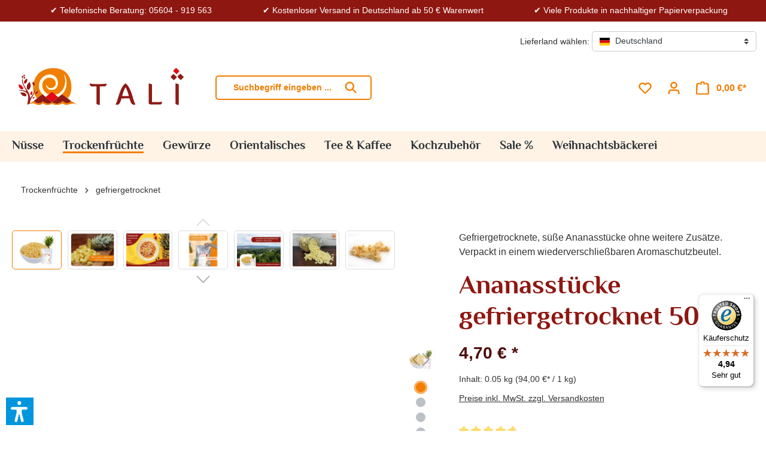

--- FILE ---
content_type: text/html; charset=UTF-8
request_url: https://www.tali.de/shop/trockenfruechte/gefriergetrocknet/177/ananasstuecke-gefriergetrocknet
body_size: 44138
content:


<!DOCTYPE html>

<html lang="de-DE"
      itemscope="itemscope"
      itemtype="https://schema.org/WebPage">

        
                            
    <head>
                      			<!-- BEGIN CCM19 Cookie Consent Management -->
	<script src="https://cloud.ccm19.de/app.js?apiKey=6fc2f80bbb59458777e5a6920189d04b100e6d848280c056&amp;domain=690dc7f0e74ec5b54e024b72&amp;lang=de_DE" referrerpolicy="origin"></script>
	<!-- END CCM19 -->
		                <meta charset="utf-8">
            

                            <meta name="viewport"
                      content="width=device-width, initial-scale=1, shrink-to-fit=no">
            
            	<meta name="author"
		  content="">
	<meta name="robots"
		  content="index, follow">
	<meta name="revisit-after"
		  content="15 days">
	<meta name="keywords"
		  content="ananas gefriergetrocknet früchte gefriergetrocknete obst getrocknete trockenobst ohne zucker trockenfrüchte ungezuckert getrocknet trockenfrucht freeze dried fruit gefriergetrocknetes frucht gefriergetrocknetefrüchte lebensmittel trocken">
	<meta name="description"
		  content="Gefriergetrocknete Ananasstücke – ein fruchtig-knackiger Genuss ✓100% Frucht ✓2-10 mm ✓voller Fruchtgeschmack ✓ohne Zuckerzusatz. Jetzt bestellen!">

                <meta property="og:type"
          content="product">
    <meta property="og:site_name"
          content="TALI">
    <meta property="og:url"
          content="https://www.tali.de/shop/trockenfruechte/gefriergetrocknet/177/ananasstuecke-gefriergetrocknet">
    <meta property="og:title"
          content="Ananasstücke gefriergetrocknet 50 g bei TALI online bestellen">

    <meta property="og:description"
          content="Gefriergetrocknete Ananasstücke – ein fruchtig-knackiger Genuss ✓100% Frucht ✓2-10 mm ✓voller Fruchtgeschmack ✓ohne Zuckerzusatz. Jetzt bestellen!">
    <meta property="og:image"
          content="https://www.tali.de/media/3b/59/85/1748599625/111_AnanasstueckeGefriergetrocknet.png?ts=1748599625">

            <meta property="product:brand"
              content="TALI">
    
                        <meta property="product:price:amount"
          content="4.7">
    <meta property="product:price:currency"
          content="EUR">
    <meta property="product:product_link"
          content="https://www.tali.de/shop/trockenfruechte/gefriergetrocknet/177/ananasstuecke-gefriergetrocknet">

    <meta name="twitter:card"
          content="product">
    <meta name="twitter:site"
          content="TALI">
    <meta name="twitter:title"
          content="Ananasstücke gefriergetrocknet 50 g bei TALI online bestellen">
    <meta name="twitter:description"
          content="Gefriergetrocknete Ananasstücke – ein fruchtig-knackiger Genuss ✓100% Frucht ✓2-10 mm ✓voller Fruchtgeschmack ✓ohne Zuckerzusatz. Jetzt bestellen!">
    <meta name="twitter:image"
          content="https://www.tali.de/media/3b/59/85/1748599625/111_AnanasstueckeGefriergetrocknet.png?ts=1748599625">

                                <meta itemprop="copyrightHolder"
                      content="TALI">
                <meta itemprop="copyrightYear"
                      content="">
                <meta itemprop="isFamilyFriendly"
                      content="true">
                <meta itemprop="image"
                      content="https://www.tali.de/media/35/ee/c4/1747660262/Tali_Logo_breit.svg?ts=1747660262">
            
    
                                            <meta name="theme-color"
                      content="#fff">
                            
                                                
      <script>
      if (undefined === ACSInformatikWFVData) {
        var ACSInformatikWFVData = {};
      }
      ACSInformatikWFVData.TemplateVersion = '1.11.3X';
      ACSInformatikWFVData.ExtensionEnabled = true;
    </script>
  
                    <link rel="shortcut icon"
                  href="https://www.tali.de/media/f0/12/02/1687426773/favicon.ico?ts=1687426773">
        
                            
            
                
    <link rel="canonical" href="https://www.tali.de/shop/trockenfruechte/gefriergetrocknet/177/ananasstuecke-gefriergetrocknet">

                    <title itemprop="name">Ananasstücke gefriergetrocknet 50 g bei TALI online bestellen</title>
        
                                                                                    <link rel="stylesheet"
                      href="https://www.tali.de/theme/ea7bb894d00558ecdae508fd1dce69b6/css/all.css?1769036709">
                                    
    <link rel="stylesheet" href="https://www.tali.de/bundles/webla_taxcalculatorandcountryswitcher/tail.select/css/bootstrap4/tail.select-default.min.css?1760342127">


    
            <link rel="stylesheet" href="https://www.tali.de/bundles/moorlfoundation/storefront/css/animate.css?1749109770">
    
    
            <style>
            :root {
                --moorl-advanced-search-width: 600px;
            }
        </style>
    

                        
    <script>
        window.features = {"V6_5_0_0":true,"v6.5.0.0":true,"V6_6_0_0":true,"v6.6.0.0":true,"V6_7_0_0":false,"v6.7.0.0":false,"ADDRESS_SELECTION_REWORK":false,"address.selection.rework":false,"DISABLE_VUE_COMPAT":false,"disable.vue.compat":false,"ACCESSIBILITY_TWEAKS":false,"accessibility.tweaks":false,"ADMIN_VITE":false,"admin.vite":false,"TELEMETRY_METRICS":false,"telemetry.metrics":false,"PERFORMANCE_TWEAKS":false,"performance.tweaks":false,"CACHE_REWORK":false,"cache.rework":false,"SSO":false,"sso":false,"PAYPAL_SETTINGS_TWEAKS":false,"paypal.settings.tweaks":false,"FEATURE_SWAGCMSEXTENSIONS_1":true,"feature.swagcmsextensions.1":true,"FEATURE_SWAGCMSEXTENSIONS_2":true,"feature.swagcmsextensions.2":true,"FEATURE_SWAGCMSEXTENSIONS_8":true,"feature.swagcmsextensions.8":true,"FEATURE_SWAGCMSEXTENSIONS_63":true,"feature.swagcmsextensions.63":true,"RULE_BUILDER":true,"rule.builder":true,"FLOW_BUILDER":true,"flow.builder":true,"ADVANCED_SEARCH":true,"advanced.search":true,"RETURNS_MANAGEMENT":true,"returns.management":true,"TEXT_GENERATOR":true,"text.generator":true,"CHECKOUT_SWEETENER":true,"checkout.sweetener":true,"IMAGE_CLASSIFICATION":true,"image.classification":true,"PROPERTY_EXTRACTOR":true,"property.extractor":true,"REVIEW_SUMMARY":true,"review.summary":true,"REVIEW_TRANSLATOR":true,"review.translator":true,"CONTENT_GENERATOR":true,"content.generator":true,"EXPORT_ASSISTANT":true,"export.assistant":true,"QUICK_ORDER":true,"quick.order":true,"EMPLOYEE_MANAGEMENT":true,"employee.management":true,"QUOTE_MANAGEMENT":true,"quote.management":true,"CAPTCHA":true,"captcha":true,"NATURAL_LANGUAGE_SEARCH":true,"natural.language.search":true,"IMAGE_UPLOAD_SEARCH":true,"image.upload.search":true,"ORDER_APPROVAL":true,"order.approval":true,"SPATIAL_CMS_ELEMENT":true,"spatial.cms.element":true,"SHOPPING_LISTS":true,"shopping.lists":true,"TEXT_TO_IMAGE_GENERATION":true,"text.to.image.generation":true,"SPATIAL_SCENE_EDITOR":false,"spatial.scene.editor":false};
    </script>
        

                                            
                                                                        <script type="text/javascript">
                    (() => {
                        window.addEventListener('CookiebotOnLoad', function (e) {
                            if(typeof Cookiebot === 'undefined' || !Cookiebot) {
                                                            }else {
                                gtag('consent', 'update', {
                                    'security_storage': 'granted'
                                });
                            }
                        }, false);
                    })();
                </script>
                        <script type="text/javascript"
                    data-acris-tag-manager-app="true"
                    data-acris-tag-manager-app-options="{&quot;context&quot;:{&quot;controllerName&quot;:&quot;product&quot;,&quot;controllerAction&quot;:&quot;index&quot;,&quot;currency&quot;:{&quot;isoCode&quot;:&quot;EUR&quot;}}}">
                (function(w,d,s,l,i){w[l]=w[l]||[];w[l].push({'gtm.start':
                        new Date().getTime(),event:'gtm.js'});var f=d.getElementsByTagName(s)[0],
                    j=d.createElement(s),dl=l!='dataLayer'?'&l='+l:'';j.async=true;j.src=
                    'https://www.googletagmanager.com/gtm.js?id='+i+dl;f.parentNode.insertBefore(j,f);
                })(window,document,'script','dataLayer','GTM-PT4JTSP4');
            </script>
                                        <script type="text/javascript" data-acris-tag-manager-app-data-layer="true">
                        dataLayer.push({event: null, ecommerce: null, google_tag_params: null});
    dataLayer.push({
                        'event': 'view_item',
                        'ecommerce': {
            'currencyCode': 'EUR',
                                                                                        'detail': {
                    'actionField': {
                        'list': ''
                    },
                    'products': [{
                        'name': 'Ananasstücke gefriergetrocknet 50 g',
                        'id': '111',
                        'price': '4.7',
                        'brand': 'TALI',
                        'category': 'gefriergetrocknet',
                        'variant': ''
                    }]
                },
                    },
                                            'google_tag_params': {
                'ecomm_pagetype': 'product',
                'ecomm_prodid': '111'
            }
                });
                </script>
                                                                    
            <script>
                                    window.gtagActive = true;
                    window.gtagURL = 'https://www.googletagmanager.com/gtag/js?id=G-V6Y6W9VX49';
                    window.controllerName = 'product';
                    window.actionName = 'index';
                    window.trackOrders = '1';
                    window.gtagTrackingId = 'G-V6Y6W9VX49';
                    window.dataLayer = window.dataLayer || [];
                    window.gtagConfig = {
                        'anonymize_ip': '1',
                        'cookie_domain': 'none',
                        'cookie_prefix': '_swag_ga',
                    };

                    function gtag() { dataLayer.push(arguments); }
                            </script>
            
                            <script>
            window.dataLayer = window.dataLayer || [];
            function gtag() { dataLayer.push(arguments); }

            (() => {
                const analyticsStorageEnabled = document.cookie.split(';').some((item) => item.trim().includes('google-analytics-enabled=1'));
                const adsEnabled = document.cookie.split(';').some((item) => item.trim().includes('google-ads-enabled=1'));

                // Always set a default consent for consent mode v2
                gtag('consent', 'default', {
                    'ad_user_data': adsEnabled ? 'granted' : 'denied',
                    'ad_storage': adsEnabled ? 'granted' : 'denied',
                    'ad_personalization': adsEnabled ? 'granted' : 'denied',
                    'analytics_storage': analyticsStorageEnabled ? 'granted' : 'denied'
                });
            })();
        </script>
    
            

                                                                                                                                                                                                
    <!-- added by Trusted Shops app: Start -->
    <script src="https://integrations.etrusted.com/applications/widget.js/v2" async defer></script>
    <!-- End -->
                        

                                
            

    
                
        
                                            <script>
                window.activeNavigationId = '5d28fffeff13431eb0bfdf60e9395359';
                window.router = {
                    'frontend.cart.offcanvas': '/checkout/offcanvas',
                    'frontend.cookie.offcanvas': '/cookie/offcanvas',
                    'frontend.checkout.finish.page': '/checkout/finish',
                    'frontend.checkout.info': '/widgets/checkout/info',
                    'frontend.menu.offcanvas': '/widgets/menu/offcanvas',
                    'frontend.cms.page': '/widgets/cms',
                    'frontend.cms.navigation.page': '/widgets/cms/navigation',
                    'frontend.account.addressbook': '/widgets/account/address-book',
                    'frontend.country.country-data': '/country/country-state-data',
                    'frontend.app-system.generate-token': '/app-system/Placeholder/generate-token',
                    };
                window.salesChannelId = 'b24b7d2cc3c441c199aca753d617c9fe';
            </script>
        

        
    <script>
        window.router['widgets.swag.cmsExtensions.quickview'] = '/swag/cms-extensions/quickview';
        window.router['widgets.swag.cmsExtensions.quickview.variant'] = '/swag/cms-extensions/quickview/variant';
    </script>


    
    

    <script>
        window.router['frontend.product.review.translate'] = '/translate-review';
    </script>

                                <script>
                
                window.breakpoints = {"xs":0,"sm":576,"md":768,"lg":992,"xl":1200,"xxl":1400};
            </script>
        
                                    <script>
                    window.customerLoggedInState = 0;

                    window.wishlistEnabled = 1;
                </script>
                    
                            <script src="https://www.tali.de/bundles/gbmedquantitiyselect/jquery-3.5.1.slim.min.js?1748451797"></script>
        <script src="https://www.tali.de/bundles/gbmedquantitiyselect/vendor/select2/select2.js?1748451797"></script>
        <script src="https://www.tali.de/bundles/gbmedquantitiyselect/jquery.gbmedQuantitiySelect.js?1748451797"></script>
    
                            <script>
                window.themeAssetsPublicPath = 'https://www.tali.de/theme/0196afe9ce517136a06c04c6cc3b2ddc/assets/';
            </script>
        
                        
    <script>
        window.validationMessages = {"required":"Die Eingabe darf nicht leer sein.","email":"Ung\u00fcltige E-Mail-Adresse. Die E-Mail ben\u00f6tigt das Format \"nutzer@beispiel.de\".","confirmation":"Ihre Eingaben sind nicht identisch.","minLength":"Die Eingabe ist zu kurz."};
    </script>
        
        
                                                            <script>
                        window.themeJsPublicPath = 'https://www.tali.de/theme/ea7bb894d00558ecdae508fd1dce69b6/js/';
                    </script>
                                            <script type="text/javascript" src="https://www.tali.de/theme/ea7bb894d00558ecdae508fd1dce69b6/js/storefront/storefront.js?1769036709" defer></script>
                                            <script type="text/javascript" src="https://www.tali.de/theme/ea7bb894d00558ecdae508fd1dce69b6/js/swag-cms-extensions/swag-cms-extensions.js?1769036709" defer></script>
                                            <script type="text/javascript" src="https://www.tali.de/theme/ea7bb894d00558ecdae508fd1dce69b6/js/maxia-listing-block-prices6/maxia-listing-block-prices6.js?1769036709" defer></script>
                                            <script type="text/javascript" src="https://www.tali.de/theme/ea7bb894d00558ecdae508fd1dce69b6/js/maxia-listing-variants6/maxia-listing-variants6.js?1769036709" defer></script>
                                            <script type="text/javascript" src="https://www.tali.de/theme/ea7bb894d00558ecdae508fd1dce69b6/js/subscription/subscription.js?1769036709" defer></script>
                                            <script type="text/javascript" src="https://www.tali.de/theme/ea7bb894d00558ecdae508fd1dce69b6/js/checkout-sweetener/checkout-sweetener.js?1769036709" defer></script>
                                            <script type="text/javascript" src="https://www.tali.de/theme/ea7bb894d00558ecdae508fd1dce69b6/js/text-translator/text-translator.js?1769036709" defer></script>
                                            <script type="text/javascript" src="https://www.tali.de/theme/ea7bb894d00558ecdae508fd1dce69b6/js/employee-management/employee-management.js?1769036709" defer></script>
                                            <script type="text/javascript" src="https://www.tali.de/theme/ea7bb894d00558ecdae508fd1dce69b6/js/quick-order/quick-order.js?1769036709" defer></script>
                                            <script type="text/javascript" src="https://www.tali.de/theme/ea7bb894d00558ecdae508fd1dce69b6/js/advanced-search/advanced-search.js?1769036709" defer></script>
                                            <script type="text/javascript" src="https://www.tali.de/theme/ea7bb894d00558ecdae508fd1dce69b6/js/captcha/captcha.js?1769036709" defer></script>
                                            <script type="text/javascript" src="https://www.tali.de/theme/ea7bb894d00558ecdae508fd1dce69b6/js/quote-management/quote-management.js?1769036709" defer></script>
                                            <script type="text/javascript" src="https://www.tali.de/theme/ea7bb894d00558ecdae508fd1dce69b6/js/a-i-search/a-i-search.js?1769036709" defer></script>
                                            <script type="text/javascript" src="https://www.tali.de/theme/ea7bb894d00558ecdae508fd1dce69b6/js/spatial-cms-element/spatial-cms-element.js?1769036709" defer></script>
                                            <script type="text/javascript" src="https://www.tali.de/theme/ea7bb894d00558ecdae508fd1dce69b6/js/order-approval/order-approval.js?1769036709" defer></script>
                                            <script type="text/javascript" src="https://www.tali.de/theme/ea7bb894d00558ecdae508fd1dce69b6/js/shopping-list/shopping-list.js?1769036709" defer></script>
                                            <script type="text/javascript" src="https://www.tali.de/theme/ea7bb894d00558ecdae508fd1dce69b6/js/web-la--tax-calculator-and-country-switcher/web-la--tax-calculator-and-country-switcher.js?1769036709" defer></script>
                                            <script type="text/javascript" src="https://www.tali.de/theme/ea7bb894d00558ecdae508fd1dce69b6/js/swag-pay-pal/swag-pay-pal.js?1769036709" defer></script>
                                            <script type="text/javascript" src="https://www.tali.de/theme/ea7bb894d00558ecdae508fd1dce69b6/js/moorl-foundation/moorl-foundation.js?1769036709" defer></script>
                                            <script type="text/javascript" src="https://www.tali.de/theme/ea7bb894d00558ecdae508fd1dce69b6/js/netzp-blog6/netzp-blog6.js?1769036709" defer></script>
                                            <script type="text/javascript" src="https://www.tali.de/theme/ea7bb894d00558ecdae508fd1dce69b6/js/tanmar-ng-product-reviews/tanmar-ng-product-reviews.js?1769036709" defer></script>
                                            <script type="text/javascript" src="https://www.tali.de/theme/ea7bb894d00558ecdae508fd1dce69b6/js/gbmed-quantitiy-select/gbmed-quantitiy-select.js?1769036709" defer></script>
                                            <script type="text/javascript" src="https://www.tali.de/theme/ea7bb894d00558ecdae508fd1dce69b6/js/blur-elysium-slider/blur-elysium-slider.js?1769036709" defer></script>
                                            <script type="text/javascript" src="https://www.tali.de/theme/ea7bb894d00558ecdae508fd1dce69b6/js/tmms-additional-newsletter-registration-options/tmms-additional-newsletter-registration-options.js?1769036709" defer></script>
                                            <script type="text/javascript" src="https://www.tali.de/theme/ea7bb894d00558ecdae508fd1dce69b6/js/acris-stock-notification-c-s/acris-stock-notification-c-s.js?1769036709" defer></script>
                                            <script type="text/javascript" src="https://www.tali.de/theme/ea7bb894d00558ecdae508fd1dce69b6/js/moorl-captcha/moorl-captcha.js?1769036709" defer></script>
                                            <script type="text/javascript" src="https://www.tali.de/theme/ea7bb894d00558ecdae508fd1dce69b6/js/verign-dv-accessibility-sw6/verign-dv-accessibility-sw6.js?1769036709" defer></script>
                                            <script type="text/javascript" src="https://www.tali.de/theme/ea7bb894d00558ecdae508fd1dce69b6/js/papoo-ccm19-integration6/papoo-ccm19-integration6.js?1769036709" defer></script>
                                            <script type="text/javascript" src="https://www.tali.de/theme/ea7bb894d00558ecdae508fd1dce69b6/js/shop-studio-recipes/shop-studio-recipes.js?1769036709" defer></script>
                                            <script type="text/javascript" src="https://www.tali.de/theme/ea7bb894d00558ecdae508fd1dce69b6/js/shop-studio-nutrition-labelling-cloud/shop-studio-nutrition-labelling-cloud.js?1769036709" defer></script>
                                            <script type="text/javascript" src="https://www.tali.de/theme/ea7bb894d00558ecdae508fd1dce69b6/js/a-c-s-informatik--w-f-v/a-c-s-informatik--w-f-v.js?1769036709" defer></script>
                                            <script type="text/javascript" src="https://www.tali.de/theme/ea7bb894d00558ecdae508fd1dce69b6/js/acris-tag-manager-app-c-s/acris-tag-manager-app-c-s.js?1769036709" defer></script>
                                            <script type="text/javascript" src="https://www.tali.de/theme/ea7bb894d00558ecdae508fd1dce69b6/js/tali2025/tali2025.js?1769036709" defer></script>
                                                        

                                            
            
            
            <script>window.maxiaListingVariants = {"cmsPageId":"7a6d253a67204037966f42b0119704d5","ajaxUrl":"\/maxia-variants\/product","popupCloseIcon":"<span class=\"icon icon-x icon-sm\">\n                    <svg xmlns=\"http:\/\/www.w3.org\/2000\/svg\" xmlns:xlink=\"http:\/\/www.w3.org\/1999\/xlink\" width=\"24\" height=\"24\" viewBox=\"0 0 24 24\"><defs><path d=\"m10.5858 12-7.293-7.2929c-.3904-.3905-.3904-1.0237 0-1.4142.3906-.3905 1.0238-.3905 1.4143 0L12 10.5858l7.2929-7.293c.3905-.3904 1.0237-.3904 1.4142 0 .3905.3906.3905 1.0238 0 1.4143L13.4142 12l7.293 7.2929c.3904.3905.3904 1.0237 0 1.4142-.3906.3905-1.0238.3905-1.4143 0L12 13.4142l-7.2929 7.293c-.3905.3904-1.0237.3904-1.4142 0-.3905-.3906-.3905-1.0238 0-1.4143L10.5858 12z\" id=\"icons-default-x\" \/><\/defs><use xlink:href=\"#icons-default-x\" fill=\"#758CA3\" fill-rule=\"evenodd\" \/><\/svg>\n          <\/span>","popupCloseButtonLabel":"Variantenauswahl schlie\u00dfen","quickBuyDetailLink":false,"detailRedirectUrl":"\/maxia-variants\/redirect"};</script>
        

    
    
    

    
        
        
        
        
    
        
        

                                
    <script>
        window.mollie_javascript_use_shopware = '0'
    </script>

            <script type="text/javascript" src="https://www.tali.de/bundles/molliepayments/mollie-payments.js?1757582816" defer></script>
    

    </head>

        
                                                                                                                                                                                                
    <!-- added by Trusted Shops app: Start -->
    <script src="https://integrations.etrusted.com/applications/widget.js/v2" async defer></script>
    <!-- End -->
                        
    
    
        <body class="is-ctl-product is-act-index">

            
                
    
    
            <div id="page-top" class="skip-to-content bg-primary-subtle text-primary-emphasis overflow-hidden" tabindex="-1">
            <div class="container skip-to-content-container d-flex justify-content-center visually-hidden-focusable">
                                                                                        <a href="#content-main" class="skip-to-content-link d-inline-flex text-decoration-underline m-1 p-2 fw-bold gap-2">
                                Zum Hauptinhalt springen
                            </a>
                                            
                                                                        <a href="#header-main-search-input" class="skip-to-content-link d-inline-flex text-decoration-underline m-1 p-2 fw-bold gap-2 d-none d-sm-block">
                                Zur Suche springen
                            </a>
                                            
                                                                        <a href="#main-navigation-menu" class="skip-to-content-link d-inline-flex text-decoration-underline m-1 p-2 fw-bold gap-2 d-none d-lg-block">
                                Zur Hauptnavigation springen
                            </a>
                                                                        </div>
        </div>
        
                                        <noscript><iframe src="https://www.googletagmanager.com/ns.html?id=GTM-PT4JTSP4"
                          height="0" width="0" style="display:none;visibility:hidden"></iframe></noscript>
                    <noscript class="noscript-main">
                
    <div role="alert"
         aria-live="polite"
                  class="alert alert-info alert-has-icon">
                                                                        
                                                                                                                                                                    <span class="icon icon-info" aria-hidden="true">
                                        <svg xmlns="http://www.w3.org/2000/svg" xmlns:xlink="http://www.w3.org/1999/xlink" width="24" height="24" viewBox="0 0 24 24"><defs><path d="M12 7c.5523 0 1 .4477 1 1s-.4477 1-1 1-1-.4477-1-1 .4477-1 1-1zm1 9c0 .5523-.4477 1-1 1s-1-.4477-1-1v-5c0-.5523.4477-1 1-1s1 .4477 1 1v5zm11-4c0 6.6274-5.3726 12-12 12S0 18.6274 0 12 5.3726 0 12 0s12 5.3726 12 12zM12 2C6.4772 2 2 6.4772 2 12s4.4772 10 10 10 10-4.4772 10-10S17.5228 2 12 2z" id="icons-default-info" /></defs><use xlink:href="#icons-default-info" fill="#758CA3" fill-rule="evenodd" /></svg>
                    </span>
    
                                                        
                                    
                    <div class="alert-content-container">
                                                    
                                                        <div class="alert-content">                                                    Um unseren Shop in vollem Umfang nutzen zu können, empfehlen wir Ihnen Javascript in Ihrem Browser zu aktivieren.
                                                                </div>                
                                                                </div>
            </div>
            </noscript>
        

                                	<header class="header-main">
					<div class="shop-advantages">
	<ul>
		<li class="benefit1"> <a href="tel:05604919563">Telefonische Beratung: 05604 - 919 563</a> </li>
		<li class="benefit2"> Kostenloser Versand in Deutschland ab 50 € Warenwert </li>
		<li class="benefit3"> Viele Produkte in nachhaltiger Papierverpackung </li>
	</ul>
</div>			                
	<div
		class="top-bar d-none d-lg-block">
		<nav
			class="top-bar-nav">
							
                
    										
                
    										        
      <div class="top-bar-nav-item top-bar-country">
              <form method="post" action="/switch_context" class="country-form" name="countryForm">
                      <div class="countries-menu dropdown">
              <script src="https://www.tali.de/bundles/webla_taxcalculatorandcountryswitcher/tail.select/js/tail.select.min.js?1760342127"></script>
              <script src="https://www.tali.de/bundles/webla_taxcalculatorandcountryswitcher/tail.select/langs/tail.select-all.min.js?1760342127"></script>
                                                                        <label for="countriesDropdown-top-bar">Lieferland wählen:</label>
                            <select name="countryId" id="countriesDropdown-top-bar" class="btn top-bar-nav-btn select-search select-search-desktop" data-lang="de" data-search-snippet='Tippen zum suchen...' aria-label='Land suchen'>
                                  <option value="70fcca2d2afb43a8ab6e8c60e6d24021"  data-iso-code="DE"   selected >Deutschland</option>
                                  <option value="0ac71f5f528a4e0d801d85dd1bcba715"  data-iso-code="BE"  >Belgien</option>
                                  <option value="cbe7ab609cd8434e850f62f8504fe291"  data-iso-code="NL"  >Niederlande</option>
                                  <option value="faf6e7a837794fabad36ef0bdb23b8b6"  data-iso-code="LU"  >Luxemburg</option>
                                  <option value="0c90c22a65a2483485005373347038b9"  data-iso-code="AT"  >Österreich</option>
                                  <option value="80ba1602a0f14fe5bfd81f04a8e8d8a7"  data-iso-code="DK"  >Dänemark</option>
                                  <option value="85276332c2974cd488b4e74038b233c0"  data-iso-code="IT"  >Italien</option>
                                  <option value="e69c227021ac47439c37a82306c0f8b3"  data-iso-code="CH"  >Schweiz</option>
                              </select>

                              <input name="redirectTo" type="hidden" value="frontend.detail.page" />
                                  <input name="redirectParameters[_httpCache]" type="hidden" value="1" />
                                  <input name="redirectParameters[productId]" type="hidden" value="85d2ab66a5f9475c8e6c16d327496690" />
                                          </div>
                  </form>
          </div>
  					</nav>
	</div>
    
        <div class="sin-custom-header-wrapper">
                <div class="row align-items-center header-row">
                 <div class="col-12 col-lg-auto header-logo-col pb-sm-2 m-lg-0">
             <div class="header-logo-main text-center">
            <a class="header-logo-main-link"
       href="/shop/"
       title="Zur Startseite gehen">
                    <picture class="header-logo-picture d-block m-auto">
                                                    
                                                    
                                                            <img src="https://www.tali.de/media/35/ee/c4/1747660262/Tali_Logo_breit.svg?ts=1747660262"
                             alt="Zur Startseite gehen"
                             class="img-fluid header-logo-main-img">
                                                </picture>
            </a>
    </div>
     </div>
 
                            <div class="col-12 order-2 col-sm order-sm-1 header-search-col">
                    <div class="row">
                        <div class="col-sm-auto d-none d-sm-block d-lg-none">
                                                            <div class="nav-main-toggle">
                                                                            <button
                                            class="btn nav-main-toggle-btn header-actions-btn"
                                            type="button"
                                            data-off-canvas-menu="true"
                                            aria-label="Menü"
                                        >
                                                                                                                                                                                                            <span class="icon icon-stack">
                                        <svg xmlns="http://www.w3.org/2000/svg" xmlns:xlink="http://www.w3.org/1999/xlink" width="24" height="24" viewBox="0 0 24 24"><defs><path d="M3 13c-.5523 0-1-.4477-1-1s.4477-1 1-1h18c.5523 0 1 .4477 1 1s-.4477 1-1 1H3zm0-7c-.5523 0-1-.4477-1-1s.4477-1 1-1h18c.5523 0 1 .4477 1 1s-.4477 1-1 1H3zm0 14c-.5523 0-1-.4477-1-1s.4477-1 1-1h18c.5523 0 1 .4477 1 1s-.4477 1-1 1H3z" id="icons-default-stack" /></defs><use xlink:href="#icons-default-stack" fill="#758CA3" fill-rule="evenodd" /></svg>
                    </span>
    
                                                                                        </button>
                                                                    </div>
                                                    </div>
                        <div class="col">
                            
    <div class="collapse"
         id="searchCollapse">
        <div class="header-search my-2 m-sm-auto">
                                            <a class="ai-search-page-link" href="/search-by-context">
                <button
                    id="naturalLanguageSearch"
                    class="btn header-actions-btn"
                    type="button"
                    aria-label="Kontextbasierte Suche"
                    title="Kontextbasierte Suche"
                >
                                                                                                                                                            <span class="icon icon-sparkles">
                                        <svg viewBox="1 0 23 24" fill="none" xmlns="http://www.w3.org/2000/svg"><g clip-path="url(#clip0_2356_3948)"><path fill-rule="evenodd" clip-rule="evenodd" d="M12.7791 0.707511C12.6792 0.454267 12.3208 0.454267 12.2209 0.707511L11.5578 2.38874C11.5273 2.46606 11.4661 2.52726 11.3888 2.55775L9.7076 3.22082C9.45436 3.32069 9.45436 3.6791 9.7076 3.77898L11.3888 4.44204C11.4661 4.47254 11.5273 4.53374 11.5578 4.61105L12.2209 6.29228C12.3208 6.54553 12.6792 6.54553 12.7791 6.29228L13.4421 4.61105C13.4726 4.53374 13.5338 4.47254 13.6111 4.44204L15.2924 3.77898C15.5456 3.6791 15.5456 3.32069 15.2924 3.22082L13.6111 2.55775C13.5338 2.52726 13.4726 2.46606 13.4421 2.38874L12.7791 0.707511ZM5.03486 4.17935C5.20132 3.75727 5.79866 3.75728 5.96512 4.17935L6.97595 6.74234C7.02677 6.8712 7.12878 6.97321 7.25764 7.02403L9.82063 8.03486C10.2427 8.20132 10.2427 8.79866 9.82063 8.96512L7.25764 9.97595C7.12878 10.0268 7.02677 10.1288 6.97595 10.2576L5.96512 12.8206C5.79866 13.2427 5.20132 13.2427 5.03486 12.8206L4.02403 10.2576C3.97321 10.1288 3.8712 10.0268 3.74234 9.97595L1.17935 8.96512C0.757274 8.79866 0.757275 8.20132 1.17935 8.03486L3.74234 7.02403C3.8712 6.97321 3.97321 6.8712 4.02403 6.74234L5.03486 4.17935ZM13.0341 12.7524C12.9833 12.8813 12.8813 12.9833 12.7524 13.0341L7.67935 15.0349C7.25728 15.2013 7.25727 15.7987 7.67935 15.9651L12.7524 17.9659C12.8813 18.0167 12.9833 18.1187 13.0341 18.2476L15.0349 23.3206C15.2013 23.7427 15.7987 23.7427 15.9651 23.3206L17.9659 18.2476C18.0167 18.1187 18.1187 18.0167 18.2476 17.9659L23.3206 15.9651C23.7427 15.7987 23.7427 15.2013 23.3206 15.0349L18.2476 13.0341C18.1187 12.9833 18.0167 12.8813 17.9659 12.7524L15.9651 7.67935C15.7987 7.25728 15.2013 7.25727 15.0349 7.67935L13.0341 12.7524ZM15.5 11.9512L14.8946 13.4862C14.6405 14.1305 14.1305 14.6405 13.4862 14.8946L11.9512 15.5L13.4862 16.1054C14.1305 16.3595 14.6405 16.8695 14.8946 17.5138L15.5 19.0488L16.1054 17.5138C16.3595 16.8695 16.8695 16.3595 17.5138 16.1054L19.0488 15.5L17.5138 14.8946C16.8695 14.6405 16.3595 14.1305 16.1054 13.4862L15.5 11.9512Z" fill="#758CA3"/></g><defs><clipPath id="clip0_2356_3948"><rect width="24" height="24" fill="white"/></clipPath></defs></svg>

                    </span>
    
                                        </button>
            </a>
            
    
                    <form action="/search"
                      method="get"
                      data-search-widget="true"
                      data-search-widget-options="{&quot;searchWidgetMinChars&quot;:2}"
                      data-url="/suggest?search="
                      class="header-search-form">
                                            <div class="input-group">
                                                            <input type="search"
                                       id="header-main-search-input"
                                       name="search"
                                       class="form-control header-search-input"
                                       autocomplete="off"
                                       autocapitalize="off"
                                       placeholder="Suchbegriff eingeben ..."
                                       aria-label="Suchbegriff eingeben ..."
                                       value=""
                                >
                            
                                                            <button type="submit"
                                        class="btn header-search-btn"
                                        aria-label="Suchen">
                                    <span class="header-search-icon">
                                                                                                                                                        <span class="icon icon-search">
                                        <svg xmlns="http://www.w3.org/2000/svg" xmlns:xlink="http://www.w3.org/1999/xlink" width="24" height="24" viewBox="0 0 24 24"><defs><path d="M10.0944 16.3199 4.707 21.707c-.3905.3905-1.0237.3905-1.4142 0-.3905-.3905-.3905-1.0237 0-1.4142L8.68 14.9056C7.6271 13.551 7 11.8487 7 10c0-4.4183 3.5817-8 8-8s8 3.5817 8 8-3.5817 8-8 8c-1.8487 0-3.551-.627-4.9056-1.6801zM15 16c3.3137 0 6-2.6863 6-6s-2.6863-6-6-6-6 2.6863-6 6 2.6863 6 6 6z" id="icons-default-search" /></defs><use xlink:href="#icons-default-search" fill="#758CA3" fill-rule="evenodd" /></svg>
                    </span>
    
                                        </span>
                                </button>
                            
                                                            <button class="btn header-close-btn js-search-close-btn d-none"
                                        type="button"
                                        aria-label="Die Dropdown-Suche schließen">
                                    <span class="header-close-icon">
                                                                                                                                                        <span class="icon icon-x">
                                        <svg xmlns="http://www.w3.org/2000/svg" xmlns:xlink="http://www.w3.org/1999/xlink" width="24" height="24" viewBox="0 0 24 24"><defs><path d="m10.5858 12-7.293-7.2929c-.3904-.3905-.3904-1.0237 0-1.4142.3906-.3905 1.0238-.3905 1.4143 0L12 10.5858l7.2929-7.293c.3905-.3904 1.0237-.3904 1.4142 0 .3905.3906.3905 1.0238 0 1.4143L13.4142 12l7.293 7.2929c.3904.3905.3904 1.0237 0 1.4142-.3906.3905-1.0238.3905-1.4143 0L12 13.4142l-7.2929 7.293c-.3905.3904-1.0237.3904-1.4142 0-.3905-.3906-.3905-1.0238 0-1.4143L10.5858 12z" id="icons-default-x" /></defs><use xlink:href="#icons-default-x" fill="#758CA3" fill-rule="evenodd" /></svg>
                    </span>
    
                                        </span>
                                </button>
                                                    </div>
                                    </form>
            

            </div>
    </div>
                        </div>
                    </div>
                </div>
            
                            <div class="col-12 order-1 col-sm-auto order-sm-2 header-actions-col">
                    <div class="row g-0">
                                                    <div class="col d-sm-none">
                                <div class="menu-button">
                                                                            <button
                                            class="btn nav-main-toggle-btn header-actions-btn"
                                            type="button"
                                            data-off-canvas-menu="true"
                                            aria-label="Menü"
                                        >
                                                                                                                                                                                                            <span class="icon icon-stack">
                                        <svg xmlns="http://www.w3.org/2000/svg" xmlns:xlink="http://www.w3.org/1999/xlink" width="24" height="24" viewBox="0 0 24 24"><use xlink:href="#icons-default-stack" fill="#758CA3" fill-rule="evenodd" /></svg>
                    </span>
    
                                                                                        </button>
                                                                    </div>
                            </div>
                        
                                                    <div class="col-auto d-sm-none">
                                <div class="search-toggle">
                                    <button class="btn header-actions-btn search-toggle-btn js-search-toggle-btn collapsed"
                                            type="button"
                                            data-bs-toggle="collapse"
                                            data-bs-target="#searchCollapse"
                                            aria-expanded="false"
                                            aria-controls="searchCollapse"
                                            aria-label="Suchen">
                                                                                                                                                        <span class="icon icon-search">
                                        <svg xmlns="http://www.w3.org/2000/svg" xmlns:xlink="http://www.w3.org/1999/xlink" width="24" height="24" viewBox="0 0 24 24"><use xlink:href="#icons-default-search" fill="#758CA3" fill-rule="evenodd" /></svg>
                    </span>
    
                                        </button>
                                </div>
                            </div>
                        
                                                                                    <div class="col-auto">
                                    <div class="header-wishlist">
                                        <a class="btn header-wishlist-btn header-actions-btn"
                                           href="/wishlist"
                                           title="Merkzettel"
                                           aria-label="Merkzettel">
                                                
            <span class="header-wishlist-icon">
                                                                                                                            <span class="icon icon-heart">
                                        <svg xmlns="http://www.w3.org/2000/svg" xmlns:xlink="http://www.w3.org/1999/xlink" width="24" height="24" viewBox="0 0 24 24"><defs><path d="M20.0139 12.2998c1.8224-1.8224 1.8224-4.7772 0-6.5996-1.8225-1.8225-4.7772-1.8225-6.5997 0L12 7.1144l-1.4142-1.4142c-1.8225-1.8225-4.7772-1.8225-6.5997 0-1.8224 1.8224-1.8224 4.7772 0 6.5996l7.519 7.519a.7.7 0 0 0 .9899 0l7.5189-7.519zm1.4142 1.4142-7.519 7.519c-1.0543 1.0544-2.7639 1.0544-3.8183 0L2.572 13.714c-2.6035-2.6035-2.6035-6.8245 0-9.428 2.6035-2.6035 6.8246-2.6035 9.4281 0 2.6035-2.6035 6.8246-2.6035 9.428 0 2.6036 2.6035 2.6036 6.8245 0 9.428z" id="icons-default-heart" /></defs><use xlink:href="#icons-default-heart" fill="#758CA3" fill-rule="evenodd" /></svg>
                    </span>
    
            </span>
    
    
    
    <span class="badge bg-primary header-wishlist-badge"
          id="wishlist-basket"
          data-wishlist-storage="true"
          data-wishlist-storage-options="{&quot;listPath&quot;:&quot;\/wishlist\/list&quot;,&quot;mergePath&quot;:&quot;\/wishlist\/merge&quot;,&quot;pageletPath&quot;:&quot;\/wishlist\/merge\/pagelet&quot;}"
          data-wishlist-widget="true"
          data-wishlist-widget-options="{&quot;showCounter&quot;:true}"
    ></span>
                                        </a>
                                    </div>
                                </div>
                                                    
                                                                <div class="col-auto">
                                <div class="account-menu">
                                        <div class="dropdown">
                    <button class="btn account-menu-btn header-actions-btn"
                    type="button"
                    id="accountWidget"
                    data-account-menu="true"
                    data-bs-toggle="dropdown"
                    aria-haspopup="true"
                    aria-expanded="false"
                    aria-label="Ihr Konto"
                    title="Ihr Konto">
                                                                                                                                <span class="icon icon-avatar">
                                        <svg xmlns="http://www.w3.org/2000/svg" xmlns:xlink="http://www.w3.org/1999/xlink" width="24" height="24" viewBox="0 0 24 24"><defs><path d="M12 3C9.7909 3 8 4.7909 8 7c0 2.2091 1.7909 4 4 4 2.2091 0 4-1.7909 4-4 0-2.2091-1.7909-4-4-4zm0-2c3.3137 0 6 2.6863 6 6s-2.6863 6-6 6-6-2.6863-6-6 2.6863-6 6-6zM4 22.099c0 .5523-.4477 1-1 1s-1-.4477-1-1V20c0-2.7614 2.2386-5 5-5h10.0007c2.7614 0 5 2.2386 5 5v2.099c0 .5523-.4477 1-1 1s-1-.4477-1-1V20c0-1.6569-1.3431-3-3-3H7c-1.6569 0-3 1.3431-3 3v2.099z" id="icons-default-avatar" /></defs><use xlink:href="#icons-default-avatar" fill="#758CA3" fill-rule="evenodd" /></svg>
                    </span>
    
                </button>
        
                    <div class="dropdown-menu dropdown-menu-end account-menu-dropdown js-account-menu-dropdown"
                 aria-labelledby="accountWidget">
                


                                                                            <script data-acris-tag-manager-app-data="product-page-loaded"
                            type="application/json">{"context":{"currency":"EUR"},"product":{"id":"85d2ab66a5f9475c8e6c16d327496690","number":"111","name":"Ananasst\u00fccke gefriergetrocknet 50 g","price":4.7,"priceTiers":[{"quantityEnd":1,"price":4.7}],"currency":"EUR","quantity":1}}</script>
                                        
            

            <div class="offcanvas-header">
                            <button class="btn btn-light offcanvas-close js-offcanvas-close">
                                                                                                                                                            <span class="icon icon-x icon-sm">
                                        <svg xmlns="http://www.w3.org/2000/svg" xmlns:xlink="http://www.w3.org/1999/xlink" width="24" height="24" viewBox="0 0 24 24"><use xlink:href="#icons-default-x" fill="#758CA3" fill-rule="evenodd" /></svg>
                    </span>
    
                        
                                            Menü schließen
                                    </button>
                    </div>
    
            <div class="offcanvas-body">
                <div class="account-menu">
                                                <div class="dropdown-header account-menu-header">
                    Ihr Konto
                </div>
                    
    
                                    <div class="account-menu-login">
                                            <a href="/account/login"
                           title="Anmelden"
                           class="btn btn-primary account-menu-login-button">
                            Anmelden
                        </a>
                    
                                            <div class="account-menu-register">
                            oder
                            <a href="/account/login"
                               title="Registrieren">
                                registrieren
                            </a>
                        </div>
                                    </div>
                    
                    <div class="account-menu-links">
                    <div class="header-account-menu">
        <div class="card account-menu-inner">
                                                    
    
                                                <nav class="list-group list-group-flush account-aside-list-group">
                        
                                                                                        <a href="/account"
                                   title="Übersicht"
                                   class="list-group-item list-group-item-action account-aside-item"
                                   >
                                    Übersicht
                                </a>
                            
                                                                <a href="/account/profile"
                                   title="Persönliches Profil"
                                   class="list-group-item list-group-item-action account-aside-item"
                                   >
                                    Persönliches Profil
                                </a>
                            

                
                
                                                            <a href="/account/address"
                                   title="Adressen"
                                   class="list-group-item list-group-item-action account-aside-item"
                                   >
                                    Adressen
                                </a>
                            
                                                                                                                        <a href="/account/payment"
                                   title="Zahlungsarten"
                                   class="list-group-item list-group-item-action account-aside-item"
                                   >
                                    Zahlungsarten
                                </a>
                                                            
                                                            <a href="/account/order"
                                   title="Bestellungen"
                                   class="list-group-item list-group-item-action account-aside-item"
                                   >
                                    Bestellungen
                                </a>
                                                    

        

                

                

            

    
    

    
                    </nav>
                            
                                                </div>
    </div>
            </div>
            </div>
        </div>
                </div>
            </div>
                                </div>
                            </div>
                        
    
                                                                <div class="col-auto">
                                <div
                                    class="header-cart"
                                    data-off-canvas-cart="true"
                                >
                                    <a class="btn header-cart-btn header-actions-btn"
                                       href="/checkout/cart"
                                       data-cart-widget="true"
                                       title="Warenkorb"
                                       aria-label="Warenkorb">
                                            <span class="header-cart-icon">
                                                                                                                        <span class="icon icon-bag">
                                        <svg aria-label="Warenkorb" xmlns="http://www.w3.org/2000/svg" xmlns:xlink="http://www.w3.org/1999/xlink" width="24" height="24" viewBox="0 0 24 24"><defs><path d="M5.892 3c.5523 0 1 .4477 1 1s-.4477 1-1 1H3.7895a1 1 0 0 0-.9986.9475l-.7895 15c-.029.5515.3946 1.0221.9987 1.0525h17.8102c.5523 0 1-.4477.9986-1.0525l-.7895-15A1 1 0 0 0 20.0208 5H17.892c-.5523 0-1-.4477-1-1s.4477-1 1-1h2.1288c1.5956 0 2.912 1.249 2.9959 2.8423l.7894 15c.0035.0788.0035.0788.0042.1577 0 1.6569-1.3432 3-3 3H3c-.079-.0007-.079-.0007-.1577-.0041-1.6546-.0871-2.9253-1.499-2.8382-3.1536l.7895-15C.8775 4.249 2.1939 3 3.7895 3H5.892zm4 2c0 .5523-.4477 1-1 1s-1-.4477-1-1V3c0-1.6569 1.3432-3 3-3h2c1.6569 0 3 1.3431 3 3v2c0 .5523-.4477 1-1 1s-1-.4477-1-1V3c0-.5523-.4477-1-1-1h-2c-.5523 0-1 .4477-1 1v2z" id="icons-default-bag" /></defs><use xlink:href="#icons-default-bag" fill="#758CA3" fill-rule="evenodd" /></svg>
                    </span>
    
        </span>
        <span class="header-cart-total d-none d-sm-inline-block ms-sm-2">
                0,00 €*    </span>
                                    </a>
                                </div>
                            </div>
                        
                        </div>
                </div>
                    </div>
    
    </div>
			</header>

                                        <div class="nav-main">
                                                                                            
    <div class="main-navigation"
         id="mainNavigation"
         data-flyout-menu="true">
                    <div class="container">
                                    <nav class="nav main-navigation-menu"
                        id="main-navigation-menu"
                        aria-label="Hauptnavigation"
                        itemscope="itemscope"
                        itemtype="https://schema.org/SiteNavigationElement">
                        
                                                                                    <a class="nav-link main-navigation-link nav-item-94de120e30d643358a28a6c76b7b2f0f  home-link"
                                    href="/"
                                    itemprop="url"
                                    title="Home">
                                    <div class="main-navigation-link-text">
                                        <span itemprop="name">Home</span>
                                    </div>
                                </a>
                                                    
                                                    
                                                                                            
                                                                                                                                                    
                                        <a class="nav-link main-navigation-link nav-item-48954f4db0e449dabfcfc85dbe6b90ed "
                                           href="https://www.tali.de/shop/nuesse/"
                                           itemprop="url"
                                           data-flyout-menu-trigger="48954f4db0e449dabfcfc85dbe6b90ed"                                                                                      title="Nüsse">
                                            <div class="main-navigation-link-text">
                                                <span itemprop="name">Nüsse</span>
                                            </div>
                                        </a>
                                                                                                                                                                                                        
                                                                                                                                                                                                                                        
                                        <a class="nav-link main-navigation-link nav-item-36f2e0eda8ec4040951213925097b7f5 active"
                                           href="https://www.tali.de/shop/trockenfruechte/"
                                           itemprop="url"
                                           data-flyout-menu-trigger="36f2e0eda8ec4040951213925097b7f5"                                                                                      title="Trockenfrüchte">
                                            <div class="main-navigation-link-text">
                                                <span itemprop="name">Trockenfrüchte</span>
                                            </div>
                                        </a>
                                                                                                                                                                                                        
                                                                                                                                                    
                                        <a class="nav-link main-navigation-link nav-item-5a1f3920dc9243fc87464a0428a3ac32 "
                                           href="https://www.tali.de/shop/gewuerze/"
                                           itemprop="url"
                                           data-flyout-menu-trigger="5a1f3920dc9243fc87464a0428a3ac32"                                                                                      title="Gewürze">
                                            <div class="main-navigation-link-text">
                                                <span itemprop="name">Gewürze</span>
                                            </div>
                                        </a>
                                                                                                                                                                                                        
                                                                                                                                                    
                                        <a class="nav-link main-navigation-link nav-item-26f877a1feae42108132b1b63a41300d "
                                           href="https://www.tali.de/shop/orientalisches/"
                                           itemprop="url"
                                           data-flyout-menu-trigger="26f877a1feae42108132b1b63a41300d"                                                                                      title="Orientalisches">
                                            <div class="main-navigation-link-text">
                                                <span itemprop="name">Orientalisches</span>
                                            </div>
                                        </a>
                                                                                                                                                                                                        
                                                                                                                                                    
                                        <a class="nav-link main-navigation-link nav-item-86edd0d96bca4786a26037acd9e100ea "
                                           href="https://www.tali.de/shop/tee-kaffee/"
                                           itemprop="url"
                                           data-flyout-menu-trigger="86edd0d96bca4786a26037acd9e100ea"                                                                                      title="Tee &amp; Kaffee">
                                            <div class="main-navigation-link-text">
                                                <span itemprop="name">Tee &amp; Kaffee</span>
                                            </div>
                                        </a>
                                                                                                                                                                                                        
                                                                                                                                                    
                                        <a class="nav-link main-navigation-link nav-item-cd0ffceaab5647d08a0e0d00b136cc24 "
                                           href="https://www.tali.de/shop/kochzubehoer/"
                                           itemprop="url"
                                           data-flyout-menu-trigger="cd0ffceaab5647d08a0e0d00b136cc24"                                                                                      title="Kochzubehör">
                                            <div class="main-navigation-link-text">
                                                <span itemprop="name">Kochzubehör</span>
                                            </div>
                                        </a>
                                                                                                                                                                                                        
                                                                                                                                                    
                                        <a class="nav-link main-navigation-link nav-item-01959050e6a372d4b1b3501bfdf3c8c8 "
                                           href="https://www.tali.de/shop/sale/"
                                           itemprop="url"
                                                                                                                                 title="Sale %">
                                            <div class="main-navigation-link-text">
                                                <span itemprop="name">Sale %</span>
                                            </div>
                                        </a>
                                                                                                                                                                                                        
                                                                                                                                                    
                                        <a class="nav-link main-navigation-link nav-item-0195a3e5ca2f725cb8886e441a87c784 "
                                           href="https://www.tali.de/shop/weihnachtsbaeckerei/"
                                           itemprop="url"
                                           data-flyout-menu-trigger="0195a3e5ca2f725cb8886e441a87c784"                                                                                      title="Weihnachtsbäckerei">
                                            <div class="main-navigation-link-text">
                                                <span itemprop="name">Weihnachtsbäckerei</span>
                                            </div>
                                        </a>
                                                                                                                                                                                    </nav>
                
                                                                                                                                                                                                                                                                                                                                                                                                                                                                                                                                                                                                                                                                                                                                                                                                                    
                                                                        <div class="navigation-flyouts">
                                                                                                                                                                                                        <div class="navigation-flyout"
                                                     data-flyout-menu-id="48954f4db0e449dabfcfc85dbe6b90ed">
                                                    <div class="container">
                                                                                                                            
            <div class="row navigation-flyout-bar">
                            <div class="col">
                    <div class="navigation-flyout-category-link">
                                                                                    <a class="nav-link"
                                   href="https://www.tali.de/shop/nuesse/"
                                   itemprop="url"
                                   title="Nüsse">
                                                                            Zur Kategorie Nüsse
                                                                                                                                                        <span class="icon icon-arrow-right icon-primary">
                                        <svg xmlns="http://www.w3.org/2000/svg" xmlns:xlink="http://www.w3.org/1999/xlink" width="16" height="16" viewBox="0 0 16 16"><defs><path id="icons-solid-arrow-right" d="M6.7071 6.2929c-.3905-.3905-1.0237-.3905-1.4142 0-.3905.3905-.3905 1.0237 0 1.4142l3 3c.3905.3905 1.0237.3905 1.4142 0l3-3c.3905-.3905.3905-1.0237 0-1.4142-.3905-.3905-1.0237-.3905-1.4142 0L9 8.5858l-2.2929-2.293z" /></defs><use transform="rotate(-90 9 8.5)" xlink:href="#icons-solid-arrow-right" fill="#758CA3" fill-rule="evenodd" /></svg>
                    </span>
    
                                                                        </a>
                                                                        </div>
                </div>
            
                            <div class="col-auto">
                    <div class="navigation-flyout-close js-close-flyout-menu">
                                                                                                                                                                                                    <span class="icon icon-x">
                                        <svg xmlns="http://www.w3.org/2000/svg" xmlns:xlink="http://www.w3.org/1999/xlink" width="24" height="24" viewBox="0 0 24 24"><use xlink:href="#icons-default-x" fill="#758CA3" fill-rule="evenodd" /></svg>
                    </span>
    
                                                                            </div>
                </div>
                    </div>
    
            <div class="row navigation-flyout-content">
                            <div class="col-8 col-xl-9">
                    <div class="navigation-flyout-categories">
                                                        
                    
    
    <div class="row navigation-flyout-categories is-level-0">
                                            
                            <div class="col-4 navigation-flyout-col">
                                                                        <a class="nav-item nav-link navigation-flyout-link is-level-0"
                               href="https://www.tali.de/shop/nuesse/naturbelassen/"
                               itemprop="url"
                                                              title="naturbelassen">
                                <span itemprop="name">naturbelassen</span>
                            </a>
                                            
                                                                            
        
    
    <div class="navigation-flyout-categories is-level-1">
            </div>
                                                            </div>
                                                        
                            <div class="col-4 navigation-flyout-col">
                                                                        <a class="nav-item nav-link navigation-flyout-link is-level-0"
                               href="https://www.tali.de/shop/nuesse/zum-knabbern/"
                               itemprop="url"
                                                              title="zum Knabbern">
                                <span itemprop="name">zum Knabbern</span>
                            </a>
                                            
                                                                            
        
    
    <div class="navigation-flyout-categories is-level-1">
            </div>
                                                            </div>
                                                        
                            <div class="col-4 navigation-flyout-col">
                                                                        <a class="nav-item nav-link navigation-flyout-link is-level-0"
                               href="https://www.tali.de/shop/nuesse/mit-schokolade-suess/"
                               itemprop="url"
                                                              title="mit Schokolade / süß">
                                <span itemprop="name">mit Schokolade / süß</span>
                            </a>
                                            
                                                                            
        
    
    <div class="navigation-flyout-categories is-level-1">
            </div>
                                                            </div>
                                                        
                            <div class="col-4 navigation-flyout-col">
                                                                        <a class="nav-item nav-link navigation-flyout-link is-level-0"
                               href="https://www.tali.de/shop/nuesse/mit-schale/"
                               itemprop="url"
                                                              title="mit Schale">
                                <span itemprop="name">mit Schale</span>
                            </a>
                                            
                                                                            
        
    
    <div class="navigation-flyout-categories is-level-1">
            </div>
                                                            </div>
                                                        
                            <div class="col-4 navigation-flyout-col">
                                                                        <a class="nav-item nav-link navigation-flyout-link is-level-0"
                               href="https://www.tali.de/shop/nuesse/superfoods/"
                               itemprop="url"
                                                              title="Superfoods">
                                <span itemprop="name">Superfoods</span>
                            </a>
                                            
                                                                            
        
    
    <div class="navigation-flyout-categories is-level-1">
            </div>
                                                            </div>
                        </div>
                                            </div>
                </div>
            
                                            <div class="col-4 col-xl-3">
                    <div class="navigation-flyout-teaser">
                                                    <a class="navigation-flyout-teaser-image-container"
                               href="https://www.tali.de/shop/nuesse/"
                                                              title="Nüsse">
                                
                    
                        
                        
    
    
    
        
        
            <img src="https://www.tali.de/media/cf/c7/09/1687426779/kat_nuesse.jpg?ts=1741696088"                          class="navigation-flyout-teaser-image" title="kat_nuesse" data-object-fit="cover" loading="lazy"        />
                                </a>
                                            </div>
                </div>
                                    </div>
                                                                                                                </div>
                                                </div>
                                                                                                                                                                                                                                                            <div class="navigation-flyout"
                                                     data-flyout-menu-id="36f2e0eda8ec4040951213925097b7f5">
                                                    <div class="container">
                                                                                                                            
            <div class="row navigation-flyout-bar">
                            <div class="col">
                    <div class="navigation-flyout-category-link">
                                                                                    <a class="nav-link"
                                   href="https://www.tali.de/shop/trockenfruechte/"
                                   itemprop="url"
                                   title="Trockenfrüchte">
                                                                            Zur Kategorie Trockenfrüchte
                                                                                                                                                        <span class="icon icon-arrow-right icon-primary">
                                        <svg xmlns="http://www.w3.org/2000/svg" xmlns:xlink="http://www.w3.org/1999/xlink" width="16" height="16" viewBox="0 0 16 16"><use transform="rotate(-90 9 8.5)" xlink:href="#icons-solid-arrow-right" fill="#758CA3" fill-rule="evenodd" /></svg>
                    </span>
    
                                                                        </a>
                                                                        </div>
                </div>
            
                            <div class="col-auto">
                    <div class="navigation-flyout-close js-close-flyout-menu">
                                                                                                                                                                                                    <span class="icon icon-x">
                                        <svg xmlns="http://www.w3.org/2000/svg" xmlns:xlink="http://www.w3.org/1999/xlink" width="24" height="24" viewBox="0 0 24 24"><use xlink:href="#icons-default-x" fill="#758CA3" fill-rule="evenodd" /></svg>
                    </span>
    
                                                                            </div>
                </div>
                    </div>
    
            <div class="row navigation-flyout-content">
                            <div class="col-8 col-xl-9">
                    <div class="navigation-flyout-categories">
                                                        
                    
    
    <div class="row navigation-flyout-categories is-level-0">
                                            
                            <div class="col-4 navigation-flyout-col">
                                                                        <a class="nav-item nav-link navigation-flyout-link is-level-0"
                               href="https://www.tali.de/shop/trockenfruechte/naturbelassen/"
                               itemprop="url"
                                                              title="naturbelassen">
                                <span itemprop="name">naturbelassen</span>
                            </a>
                                            
                                                                            
        
    
    <div class="navigation-flyout-categories is-level-1">
            </div>
                                                            </div>
                                                        
                            <div class="col-4 navigation-flyout-col">
                                                                        <a class="nav-item nav-link navigation-flyout-link is-level-0 active"
                               href="https://www.tali.de/shop/trockenfruechte/gefriergetrocknet/"
                               itemprop="url"
                                                              title="gefriergetrocknet">
                                <span itemprop="name">gefriergetrocknet</span>
                            </a>
                                            
                                                                            
        
    
    <div class="navigation-flyout-categories is-level-1">
            </div>
                                                            </div>
                                                        
                            <div class="col-4 navigation-flyout-col">
                                                                        <a class="nav-item nav-link navigation-flyout-link is-level-0"
                               href="https://www.tali.de/shop/trockenfruechte/gezuckert-geschwefelt/"
                               itemprop="url"
                                                              title="gezuckert / geschwefelt">
                                <span itemprop="name">gezuckert / geschwefelt</span>
                            </a>
                                            
                                                                            
        
    
    <div class="navigation-flyout-categories is-level-1">
            </div>
                                                            </div>
                                                        
                            <div class="col-4 navigation-flyout-col">
                                                                        <a class="nav-item nav-link navigation-flyout-link is-level-0"
                               href="https://www.tali.de/shop/trockenfruechte/mit-schokolade/"
                               itemprop="url"
                                                              title="mit Schokolade">
                                <span itemprop="name">mit Schokolade</span>
                            </a>
                                            
                                                                            
        
    
    <div class="navigation-flyout-categories is-level-1">
            </div>
                                                            </div>
                                                        
                            <div class="col-4 navigation-flyout-col">
                                                                        <a class="nav-item nav-link navigation-flyout-link is-level-0"
                               href="https://www.tali.de/shop/trockenfruechte/gehackte-fruechte/"
                               itemprop="url"
                                                              title="gehackte Früchte">
                                <span itemprop="name">gehackte Früchte</span>
                            </a>
                                            
                                                                            
        
    
    <div class="navigation-flyout-categories is-level-1">
            </div>
                                                            </div>
                                                        
                            <div class="col-4 navigation-flyout-col">
                                                                        <a class="nav-item nav-link navigation-flyout-link is-level-0"
                               href="https://www.tali.de/shop/trockenfruechte/superfoods/"
                               itemprop="url"
                                                              title="Superfoods">
                                <span itemprop="name">Superfoods</span>
                            </a>
                                            
                                                                            
        
    
    <div class="navigation-flyout-categories is-level-1">
            </div>
                                                            </div>
                        </div>
                                            </div>
                </div>
            
                                            <div class="col-4 col-xl-3">
                    <div class="navigation-flyout-teaser">
                                                    <a class="navigation-flyout-teaser-image-container"
                               href="https://www.tali.de/shop/trockenfruechte/"
                                                              title="Trockenfrüchte">
                                
                    
                        
                        
    
    
    
        
        
            <img src="https://www.tali.de/media/64/b0/df/1687426784/kat_trockenfruechte.jpg?ts=1741696088"                          class="navigation-flyout-teaser-image" title="kat_trockenfruechte" data-object-fit="cover" loading="lazy"        />
                                </a>
                                            </div>
                </div>
                                    </div>
                                                                                                                </div>
                                                </div>
                                                                                                                                                                                                                                                            <div class="navigation-flyout"
                                                     data-flyout-menu-id="5a1f3920dc9243fc87464a0428a3ac32">
                                                    <div class="container">
                                                                                                                            
            <div class="row navigation-flyout-bar">
                            <div class="col">
                    <div class="navigation-flyout-category-link">
                                                                                    <a class="nav-link"
                                   href="https://www.tali.de/shop/gewuerze/"
                                   itemprop="url"
                                   title="Gewürze">
                                                                            Zur Kategorie Gewürze
                                                                                                                                                        <span class="icon icon-arrow-right icon-primary">
                                        <svg xmlns="http://www.w3.org/2000/svg" xmlns:xlink="http://www.w3.org/1999/xlink" width="16" height="16" viewBox="0 0 16 16"><use transform="rotate(-90 9 8.5)" xlink:href="#icons-solid-arrow-right" fill="#758CA3" fill-rule="evenodd" /></svg>
                    </span>
    
                                                                        </a>
                                                                        </div>
                </div>
            
                            <div class="col-auto">
                    <div class="navigation-flyout-close js-close-flyout-menu">
                                                                                                                                                                                                    <span class="icon icon-x">
                                        <svg xmlns="http://www.w3.org/2000/svg" xmlns:xlink="http://www.w3.org/1999/xlink" width="24" height="24" viewBox="0 0 24 24"><use xlink:href="#icons-default-x" fill="#758CA3" fill-rule="evenodd" /></svg>
                    </span>
    
                                                                            </div>
                </div>
                    </div>
    
            <div class="row navigation-flyout-content">
                            <div class="col-8 col-xl-9">
                    <div class="navigation-flyout-categories">
                                                        
                    
    
    <div class="row navigation-flyout-categories is-level-0">
                                            
                            <div class="col-4 navigation-flyout-col">
                                                                        <a class="nav-item nav-link navigation-flyout-link is-level-0"
                               href="https://www.tali.de/shop/gewuerze/ganze-gewuerze/"
                               itemprop="url"
                                                              title="ganze Gewürze">
                                <span itemprop="name">ganze Gewürze</span>
                            </a>
                                            
                                                                            
        
    
    <div class="navigation-flyout-categories is-level-1">
            </div>
                                                            </div>
                                                        
                            <div class="col-4 navigation-flyout-col">
                                                                        <a class="nav-item nav-link navigation-flyout-link is-level-0"
                               href="https://www.tali.de/shop/gewuerze/gemahlene-gewuerze/"
                               itemprop="url"
                                                              title="gemahlene Gewürze">
                                <span itemprop="name">gemahlene Gewürze</span>
                            </a>
                                            
                                                                            
        
    
    <div class="navigation-flyout-categories is-level-1">
            </div>
                                                            </div>
                                                        
                            <div class="col-4 navigation-flyout-col">
                                                                        <a class="nav-item nav-link navigation-flyout-link is-level-0"
                               href="https://www.tali.de/shop/gewuerze/gewuerzmischungen/"
                               itemprop="url"
                                                              title="Gewürzmischungen">
                                <span itemprop="name">Gewürzmischungen</span>
                            </a>
                                            
                                                                            
        
    
    <div class="navigation-flyout-categories is-level-1">
            </div>
                                                            </div>
                                                        
                            <div class="col-4 navigation-flyout-col">
                                                                        <a class="nav-item nav-link navigation-flyout-link is-level-0"
                               href="https://www.tali.de/shop/gewuerze/kraeuter/"
                               itemprop="url"
                                                              title="Kräuter">
                                <span itemprop="name">Kräuter</span>
                            </a>
                                            
                                                                            
        
    
    <div class="navigation-flyout-categories is-level-1">
            </div>
                                                            </div>
                                                        
                            <div class="col-4 navigation-flyout-col">
                                                                        <a class="nav-item nav-link navigation-flyout-link is-level-0"
                               href="https://www.tali.de/shop/gewuerze/pfeffer/"
                               itemprop="url"
                                                              title="Pfeffer">
                                <span itemprop="name">Pfeffer</span>
                            </a>
                                            
                                                                            
        
    
    <div class="navigation-flyout-categories is-level-1">
            </div>
                                                            </div>
                                                        
                            <div class="col-4 navigation-flyout-col">
                                                                        <a class="nav-item nav-link navigation-flyout-link is-level-0"
                               href="https://www.tali.de/shop/gewuerze/grillgewuerze/"
                               itemprop="url"
                                                              title="Grillgewürze">
                                <span itemprop="name">Grillgewürze</span>
                            </a>
                                            
                                                                            
        
    
    <div class="navigation-flyout-categories is-level-1">
            </div>
                                                            </div>
                                                        
                            <div class="col-4 navigation-flyout-col">
                                                                        <a class="nav-item nav-link navigation-flyout-link is-level-0"
                               href="https://www.tali.de/shop/gewuerze/scharfe-gewuerze/"
                               itemprop="url"
                                                              title="scharfe Gewürze">
                                <span itemprop="name">scharfe Gewürze</span>
                            </a>
                                            
                                                                            
        
    
    <div class="navigation-flyout-categories is-level-1">
            </div>
                                                            </div>
                                                        
                            <div class="col-4 navigation-flyout-col">
                                                                        <a class="nav-item nav-link navigation-flyout-link is-level-0"
                               href="https://www.tali.de/shop/gewuerze/gourmet-salze/"
                               itemprop="url"
                                                              title="Gourmet-Salze">
                                <span itemprop="name">Gourmet-Salze</span>
                            </a>
                                            
                                                                            
        
    
    <div class="navigation-flyout-categories is-level-1">
            </div>
                                                            </div>
                                                        
                            <div class="col-4 navigation-flyout-col">
                                                                        <a class="nav-item nav-link navigation-flyout-link is-level-0"
                               href="https://www.tali.de/shop/gewuerze/muehlen-streuer/"
                               itemprop="url"
                                                              title="Mühlen / Streuer">
                                <span itemprop="name">Mühlen / Streuer</span>
                            </a>
                                            
                                                                            
        
    
    <div class="navigation-flyout-categories is-level-1">
            </div>
                                                            </div>
                        </div>
                                            </div>
                </div>
            
                                            <div class="col-4 col-xl-3">
                    <div class="navigation-flyout-teaser">
                                                    <a class="navigation-flyout-teaser-image-container"
                               href="https://www.tali.de/shop/gewuerze/"
                                                              title="Gewürze">
                                
                    
                        
                        
    
    
    
        
        
            <img src="https://www.tali.de/media/4e/87/d8/1687426785/kat_gewuerze.jpg?ts=1741696088"                          class="navigation-flyout-teaser-image" title="kat_gewuerze" data-object-fit="cover" loading="lazy"        />
                                </a>
                                            </div>
                </div>
                                    </div>
                                                                                                                </div>
                                                </div>
                                                                                                                                                                                                                                                            <div class="navigation-flyout"
                                                     data-flyout-menu-id="26f877a1feae42108132b1b63a41300d">
                                                    <div class="container">
                                                                                                                            
            <div class="row navigation-flyout-bar">
                            <div class="col">
                    <div class="navigation-flyout-category-link">
                                                                                    <a class="nav-link"
                                   href="https://www.tali.de/shop/orientalisches/"
                                   itemprop="url"
                                   title="Orientalisches">
                                                                            Zur Kategorie Orientalisches
                                                                                                                                                        <span class="icon icon-arrow-right icon-primary">
                                        <svg xmlns="http://www.w3.org/2000/svg" xmlns:xlink="http://www.w3.org/1999/xlink" width="16" height="16" viewBox="0 0 16 16"><use transform="rotate(-90 9 8.5)" xlink:href="#icons-solid-arrow-right" fill="#758CA3" fill-rule="evenodd" /></svg>
                    </span>
    
                                                                        </a>
                                                                        </div>
                </div>
            
                            <div class="col-auto">
                    <div class="navigation-flyout-close js-close-flyout-menu">
                                                                                                                                                                                                    <span class="icon icon-x">
                                        <svg xmlns="http://www.w3.org/2000/svg" xmlns:xlink="http://www.w3.org/1999/xlink" width="24" height="24" viewBox="0 0 24 24"><use xlink:href="#icons-default-x" fill="#758CA3" fill-rule="evenodd" /></svg>
                    </span>
    
                                                                            </div>
                </div>
                    </div>
    
            <div class="row navigation-flyout-content">
                            <div class="col-8 col-xl-9">
                    <div class="navigation-flyout-categories">
                                                        
                    
    
    <div class="row navigation-flyout-categories is-level-0">
                                            
                            <div class="col-4 navigation-flyout-col">
                                                                        <a class="nav-item nav-link navigation-flyout-link is-level-0"
                               href="https://www.tali.de/shop/orientalisches/persische-lebensmittel/"
                               itemprop="url"
                                                              title="Persische Lebensmittel">
                                <span itemprop="name">Persische Lebensmittel</span>
                            </a>
                                            
                                                                            
        
    
    <div class="navigation-flyout-categories is-level-1">
            </div>
                                                            </div>
                                                        
                            <div class="col-4 navigation-flyout-col">
                                                                        <a class="nav-item nav-link navigation-flyout-link is-level-0"
                               href="https://www.tali.de/shop/orientalisches/fertiggerichte-konserven/"
                               itemprop="url"
                                                              title="Fertiggerichte &amp; Konserven">
                                <span itemprop="name">Fertiggerichte &amp; Konserven</span>
                            </a>
                                            
                                                                            
        
    
    <div class="navigation-flyout-categories is-level-1">
            </div>
                                                            </div>
                                                        
                            <div class="col-4 navigation-flyout-col">
                                                                        <a class="nav-item nav-link navigation-flyout-link is-level-0"
                               href="https://www.tali.de/shop/orientalisches/torshi-eingelegtes-gemuese/"
                               itemprop="url"
                                                              title="Torshi - Eingelegtes Gemüse">
                                <span itemprop="name">Torshi - Eingelegtes Gemüse</span>
                            </a>
                                            
                                                                            
        
    
    <div class="navigation-flyout-categories is-level-1">
            </div>
                                                            </div>
                                                        
                            <div class="col-4 navigation-flyout-col">
                                                                        <a class="nav-item nav-link navigation-flyout-link is-level-0"
                               href="https://www.tali.de/shop/orientalisches/aromen-pasten-sirup/"
                               itemprop="url"
                                                              title="Aromen, Pasten, Sirup">
                                <span itemprop="name">Aromen, Pasten, Sirup</span>
                            </a>
                                            
                                                                            
        
    
    <div class="navigation-flyout-categories is-level-1">
            </div>
                                                            </div>
                                                        
                            <div class="col-4 navigation-flyout-col">
                                                                        <a class="nav-item nav-link navigation-flyout-link is-level-0"
                               href="https://www.tali.de/shop/orientalisches/grundnahrungsmittel/"
                               itemprop="url"
                                                              title="Grundnahrungsmittel">
                                <span itemprop="name">Grundnahrungsmittel</span>
                            </a>
                                            
                                                                            
        
    
    <div class="navigation-flyout-categories is-level-1">
            </div>
                                                            </div>
                                                        
                            <div class="col-4 navigation-flyout-col">
                                                                        <a class="nav-item nav-link navigation-flyout-link is-level-0"
                               href="https://www.tali.de/shop/orientalisches/orientalische-gewuerze/"
                               itemprop="url"
                                                              title="Orientalische Gewürze">
                                <span itemprop="name">Orientalische Gewürze</span>
                            </a>
                                            
                                                                            
        
    
    <div class="navigation-flyout-categories is-level-1">
            </div>
                                                            </div>
                                                        
                            <div class="col-4 navigation-flyout-col">
                                                                        <a class="nav-item nav-link navigation-flyout-link is-level-0"
                               href="https://www.tali.de/shop/orientalisches/suessigkeiten/"
                               itemprop="url"
                                                              title="Süßigkeiten">
                                <span itemprop="name">Süßigkeiten</span>
                            </a>
                                            
                                                                            
        
    
    <div class="navigation-flyout-categories is-level-1">
            </div>
                                                            </div>
                        </div>
                                            </div>
                </div>
            
                                            <div class="col-4 col-xl-3">
                    <div class="navigation-flyout-teaser">
                                                    <a class="navigation-flyout-teaser-image-container"
                               href="https://www.tali.de/shop/orientalisches/"
                                                              title="Orientalisches">
                                
                    
                        
                        
    
    
    
        
        
            <img src="https://www.tali.de/media/a3/6b/dc/1687426787/kat_orientalisches.jpg?ts=1741696088"                          class="navigation-flyout-teaser-image" title="kat_orientalisches" data-object-fit="cover" loading="lazy"        />
                                </a>
                                            </div>
                </div>
                                    </div>
                                                                                                                </div>
                                                </div>
                                                                                                                                                                                                                                                            <div class="navigation-flyout"
                                                     data-flyout-menu-id="86edd0d96bca4786a26037acd9e100ea">
                                                    <div class="container">
                                                                                                                            
            <div class="row navigation-flyout-bar">
                            <div class="col">
                    <div class="navigation-flyout-category-link">
                                                                                    <a class="nav-link"
                                   href="https://www.tali.de/shop/tee-kaffee/"
                                   itemprop="url"
                                   title="Tee &amp; Kaffee">
                                                                            Zur Kategorie Tee &amp; Kaffee
                                                                                                                                                        <span class="icon icon-arrow-right icon-primary">
                                        <svg xmlns="http://www.w3.org/2000/svg" xmlns:xlink="http://www.w3.org/1999/xlink" width="16" height="16" viewBox="0 0 16 16"><use transform="rotate(-90 9 8.5)" xlink:href="#icons-solid-arrow-right" fill="#758CA3" fill-rule="evenodd" /></svg>
                    </span>
    
                                                                        </a>
                                                                        </div>
                </div>
            
                            <div class="col-auto">
                    <div class="navigation-flyout-close js-close-flyout-menu">
                                                                                                                                                                                                    <span class="icon icon-x">
                                        <svg xmlns="http://www.w3.org/2000/svg" xmlns:xlink="http://www.w3.org/1999/xlink" width="24" height="24" viewBox="0 0 24 24"><use xlink:href="#icons-default-x" fill="#758CA3" fill-rule="evenodd" /></svg>
                    </span>
    
                                                                            </div>
                </div>
                    </div>
    
            <div class="row navigation-flyout-content">
                            <div class="col-8 col-xl-9">
                    <div class="navigation-flyout-categories">
                                                        
                    
    
    <div class="row navigation-flyout-categories is-level-0">
                                            
                            <div class="col-4 navigation-flyout-col">
                                                                        <a class="nav-item nav-link navigation-flyout-link is-level-0"
                               href="https://www.tali.de/shop/tee-kaffee/kraeutertee/"
                               itemprop="url"
                                                              title="Kräutertee">
                                <span itemprop="name">Kräutertee</span>
                            </a>
                                            
                                                                            
        
    
    <div class="navigation-flyout-categories is-level-1">
            </div>
                                                            </div>
                                                        
                            <div class="col-4 navigation-flyout-col">
                                                                        <a class="nav-item nav-link navigation-flyout-link is-level-0"
                               href="https://www.tali.de/shop/tee-kaffee/schwarzer-tee/"
                               itemprop="url"
                                                              title="Schwarzer Tee">
                                <span itemprop="name">Schwarzer Tee</span>
                            </a>
                                            
                                                                            
        
    
    <div class="navigation-flyout-categories is-level-1">
            </div>
                                                            </div>
                                                        
                            <div class="col-4 navigation-flyout-col">
                                                                        <a class="nav-item nav-link navigation-flyout-link is-level-0"
                               href="https://www.tali.de/shop/tee-kaffee/kaffee-espresso/"
                               itemprop="url"
                                                              title="Kaffee &amp; Espresso">
                                <span itemprop="name">Kaffee &amp; Espresso</span>
                            </a>
                                            
                                                                            
        
    
    <div class="navigation-flyout-categories is-level-1">
            </div>
                                                            </div>
                                                        
                            <div class="col-4 navigation-flyout-col">
                                                                        <a class="nav-item nav-link navigation-flyout-link is-level-0"
                               href="https://www.tali.de/shop/tee-kaffee/zucker/"
                               itemprop="url"
                                                              title="Zucker">
                                <span itemprop="name">Zucker</span>
                            </a>
                                            
                                                                            
        
    
    <div class="navigation-flyout-categories is-level-1">
            </div>
                                                            </div>
                        </div>
                                            </div>
                </div>
            
                                            <div class="col-4 col-xl-3">
                    <div class="navigation-flyout-teaser">
                                                    <a class="navigation-flyout-teaser-image-container"
                               href="https://www.tali.de/shop/tee-kaffee/"
                                                              title="Tee &amp; Kaffee">
                                
                    
                        
                        
    
    
    
        
        
            <img src="https://www.tali.de/media/67/15/12/1687426780/kat_kaffee.jpg?ts=1741696088"                          class="navigation-flyout-teaser-image" title="kat_kaffee" data-object-fit="cover" loading="lazy"        />
                                </a>
                                            </div>
                </div>
                                    </div>
                                                                                                                </div>
                                                </div>
                                                                                                                                                                                                                                                            <div class="navigation-flyout"
                                                     data-flyout-menu-id="cd0ffceaab5647d08a0e0d00b136cc24">
                                                    <div class="container">
                                                                                                                            
            <div class="row navigation-flyout-bar">
                            <div class="col">
                    <div class="navigation-flyout-category-link">
                                                                                    <a class="nav-link"
                                   href="https://www.tali.de/shop/kochzubehoer/"
                                   itemprop="url"
                                   title="Kochzubehör">
                                                                            Zur Kategorie Kochzubehör
                                                                                                                                                        <span class="icon icon-arrow-right icon-primary">
                                        <svg xmlns="http://www.w3.org/2000/svg" xmlns:xlink="http://www.w3.org/1999/xlink" width="16" height="16" viewBox="0 0 16 16"><use transform="rotate(-90 9 8.5)" xlink:href="#icons-solid-arrow-right" fill="#758CA3" fill-rule="evenodd" /></svg>
                    </span>
    
                                                                        </a>
                                                                        </div>
                </div>
            
                            <div class="col-auto">
                    <div class="navigation-flyout-close js-close-flyout-menu">
                                                                                                                                                                                                    <span class="icon icon-x">
                                        <svg xmlns="http://www.w3.org/2000/svg" xmlns:xlink="http://www.w3.org/1999/xlink" width="24" height="24" viewBox="0 0 24 24"><use xlink:href="#icons-default-x" fill="#758CA3" fill-rule="evenodd" /></svg>
                    </span>
    
                                                                            </div>
                </div>
                    </div>
    
            <div class="row navigation-flyout-content">
                            <div class="col-8 col-xl-9">
                    <div class="navigation-flyout-categories">
                                                        
                    
    
    <div class="row navigation-flyout-categories is-level-0">
                                            
                            <div class="col-4 navigation-flyout-col">
                                                                        <a class="nav-item nav-link navigation-flyout-link is-level-0"
                               href="https://www.tali.de/shop/kochzubehoer/muehlen-streuer-dosen/"
                               itemprop="url"
                                                              title="Mühlen / Streuer / Dosen">
                                <span itemprop="name">Mühlen / Streuer / Dosen</span>
                            </a>
                                            
                                                                            
        
    
    <div class="navigation-flyout-categories is-level-1">
            </div>
                                                            </div>
                                                        
                            <div class="col-4 navigation-flyout-col">
                                                                        <a class="nav-item nav-link navigation-flyout-link is-level-0"
                               href="https://www.tali.de/shop/kochzubehoer/papierverpackungen/"
                               itemprop="url"
                                                              title="Papierverpackungen">
                                <span itemprop="name">Papierverpackungen</span>
                            </a>
                                            
                                                                            
        
    
    <div class="navigation-flyout-categories is-level-1">
            </div>
                                                            </div>
                        </div>
                                            </div>
                </div>
            
                                            <div class="col-4 col-xl-3">
                    <div class="navigation-flyout-teaser">
                                                    <a class="navigation-flyout-teaser-image-container"
                               href="https://www.tali.de/shop/kochzubehoer/"
                                                              title="Kochzubehör">
                                
                    
                        
                        
    
    
    
        
        
            <img src="https://www.tali.de/media/26/84/d3/1687426782/kat_kochzubehoer.jpg?ts=1741696088"                          class="navigation-flyout-teaser-image" title="kat_kochzubehoer" data-object-fit="cover" loading="lazy"        />
                                </a>
                                            </div>
                </div>
                                    </div>
                                                                                                                </div>
                                                </div>
                                                                                                                                                                                                                                                                                                                                        <div class="navigation-flyout"
                                                     data-flyout-menu-id="0195a3e5ca2f725cb8886e441a87c784">
                                                    <div class="container">
                                                                                                                            
            <div class="row navigation-flyout-bar">
                            <div class="col">
                    <div class="navigation-flyout-category-link">
                                                                                    <a class="nav-link"
                                   href="https://www.tali.de/shop/weihnachtsbaeckerei/"
                                   itemprop="url"
                                   title="Weihnachtsbäckerei">
                                                                            Zur Kategorie Weihnachtsbäckerei
                                                                                                                                                        <span class="icon icon-arrow-right icon-primary">
                                        <svg xmlns="http://www.w3.org/2000/svg" xmlns:xlink="http://www.w3.org/1999/xlink" width="16" height="16" viewBox="0 0 16 16"><use transform="rotate(-90 9 8.5)" xlink:href="#icons-solid-arrow-right" fill="#758CA3" fill-rule="evenodd" /></svg>
                    </span>
    
                                                                        </a>
                                                                        </div>
                </div>
            
                            <div class="col-auto">
                    <div class="navigation-flyout-close js-close-flyout-menu">
                                                                                                                                                                                                    <span class="icon icon-x">
                                        <svg xmlns="http://www.w3.org/2000/svg" xmlns:xlink="http://www.w3.org/1999/xlink" width="24" height="24" viewBox="0 0 24 24"><use xlink:href="#icons-default-x" fill="#758CA3" fill-rule="evenodd" /></svg>
                    </span>
    
                                                                            </div>
                </div>
                    </div>
    
            <div class="row navigation-flyout-content">
                            <div class="col-8 col-xl-9">
                    <div class="navigation-flyout-categories">
                                                        
                    
    
    <div class="row navigation-flyout-categories is-level-0">
                                            
                            <div class="col-4 navigation-flyout-col">
                                                                        <a class="nav-item nav-link navigation-flyout-link is-level-0"
                               href="https://www.tali.de/shop/weihnachtsbaeckerei/nuesse-fruechte/"
                               itemprop="url"
                                                              title="Nüsse &amp; Früchte">
                                <span itemprop="name">Nüsse &amp; Früchte</span>
                            </a>
                                            
                                                                            
        
    
    <div class="navigation-flyout-categories is-level-1">
            </div>
                                                            </div>
                                                        
                            <div class="col-4 navigation-flyout-col">
                                                                        <a class="nav-item nav-link navigation-flyout-link is-level-0"
                               href="https://www.tali.de/shop/weihnachtsbaeckerei/gewuerze/"
                               itemprop="url"
                                                              title="Gewürze">
                                <span itemprop="name">Gewürze</span>
                            </a>
                                            
                                                                            
        
    
    <div class="navigation-flyout-categories is-level-1">
            </div>
                                                            </div>
                        </div>
                                            </div>
                </div>
            
                                            <div class="col-4 col-xl-3">
                    <div class="navigation-flyout-teaser">
                                                    <a class="navigation-flyout-teaser-image-container"
                               href="https://www.tali.de/shop/weihnachtsbaeckerei/"
                                                              title="Weihnachtsbäckerei">
                                
                    
                        
                        
    
    
    
        
        
            <img src="https://www.tali.de/media/e8/a0/68/1687426781/kat_weihnachtsbaeckerei.jpg?ts=1751346458"                          class="navigation-flyout-teaser-image" title="kat_weihnachtsbaeckerei" data-object-fit="cover" loading="lazy"        />
                                </a>
                                            </div>
                </div>
                                    </div>
                                                                                                                </div>
                                                </div>
                                                                                                                                                                                    </div>
                                                                                        </div>
            </div>
                                    </div>
            
                                                            <div class="d-none js-navigation-offcanvas-initial-content">
                                                                            


                                                                            <script data-acris-tag-manager-app-data="product-page-loaded"
                            type="application/json">{"context":{"currency":"EUR"},"product":{"id":"85d2ab66a5f9475c8e6c16d327496690","number":"111","name":"Ananasst\u00fccke gefriergetrocknet 50 g","price":4.7,"priceTiers":[{"quantityEnd":1,"price":4.7}],"currency":"EUR","quantity":1}}</script>
                                        
            

            <div class="offcanvas-header">
                            <button class="btn btn-light offcanvas-close js-offcanvas-close">
                                                                                                                                                            <span class="icon icon-x icon-sm">
                                        <svg xmlns="http://www.w3.org/2000/svg" xmlns:xlink="http://www.w3.org/1999/xlink" width="24" height="24" viewBox="0 0 24 24"><use xlink:href="#icons-default-x" fill="#758CA3" fill-rule="evenodd" /></svg>
                    </span>
    
                        
                                            Menü schließen
                                    </button>
                    </div>
    
            <div class="offcanvas-body">
                  <nav class="nav navigation-offcanvas-actions">
                  
    
          
                  
    
          
              				<div
			class="top-bar-nav-item top-bar-country">
							<form
					method="post"
					action="/switch_context" class="country-form"
					name="countryFormMobile">
											<div
							class="countries-menu dropdown">
							 <script src="https://www.tali.de/bundles/webla_taxcalculatorandcountryswitcher/tail.select/js/tail.select.min.js?1760342127"></script>
							 <script src="https://www.tali.de/bundles/webla_taxcalculatorandcountryswitcher/tail.select/langs/tail.select-all.min.js?1760342127"></script>
																																						<label
									for="countriesDropdown-offcanvas">
									Lieferland wählen
									:
								</label>
														<select
								name="countryId"
								id="countriesMobileDropdown-offcanvas"
								class="select-search select-search-mobile"
								data-lang="de" data-search-snippet='Tippen zum suchen...' aria-label='Land suchen'>
																																																																									<option
										value="70fcca2d2afb43a8ab6e8c60e6d24021" data-iso-code="DE" selected>
										Deutschland
									</option>
																																																																									<option
										value="0ac71f5f528a4e0d801d85dd1bcba715" data-iso-code="BE" >
										Belgien
									</option>
																																																																									<option
										value="cbe7ab609cd8434e850f62f8504fe291" data-iso-code="NL" >
										Niederlande
									</option>
																																																																									<option
										value="faf6e7a837794fabad36ef0bdb23b8b6" data-iso-code="LU" >
										Luxemburg
									</option>
																																																																									<option
										value="0c90c22a65a2483485005373347038b9" data-iso-code="AT" >
										Österreich
									</option>
																																																																									<option
										value="80ba1602a0f14fe5bfd81f04a8e8d8a7" data-iso-code="DK" >
										Dänemark
									</option>
																																																																									<option
										value="85276332c2974cd488b4e74038b233c0" data-iso-code="IT" >
										Italien
									</option>
																																																																									<option
										value="e69c227021ac47439c37a82306c0f8b3" data-iso-code="CH" >
										Schweiz
									</option>
															</select>
															<input
									name="redirectTo"
									type="hidden"
									value="frontend.detail.page"/>
																	<input
										name="redirectParameters[_httpCache]"
										type="hidden"
										value="1"/>
																	<input
										name="redirectParameters[productId]"
										type="hidden"
										value="85d2ab66a5f9475c8e6c16d327496690"/>
																					</div>
									</form>
					</div>
	          </nav>
  
          <div class="navigation-offcanvas-container"></div>

	
    <div class="navigation-offcanvas-container js-navigation-offcanvas">
        <div class="navigation-offcanvas-overlay-content js-navigation-offcanvas-overlay-content">
                                <a class="nav-item nav-link is-home-link navigation-offcanvas-link js-navigation-offcanvas-link"
       href="/widgets/menu/offcanvas"
       itemprop="url"
       title="Zeige alle Kategorien">
                    <span class="navigation-offcanvas-link-icon js-navigation-offcanvas-loading-icon">
                                                                                                                                <span class="icon icon-stack">
                                        <svg xmlns="http://www.w3.org/2000/svg" xmlns:xlink="http://www.w3.org/1999/xlink" width="24" height="24" viewBox="0 0 24 24"><use xlink:href="#icons-default-stack" fill="#758CA3" fill-rule="evenodd" /></svg>
                    </span>
    
                </span>
            <span itemprop="name">
                Zeige alle Kategorien
            </span>
            </a>

                    <a class="nav-item nav-link navigation-offcanvas-headline"
       href="https://www.tali.de/shop/trockenfruechte/gefriergetrocknet/"
              itemprop="url">
                    <span itemprop="name">
                gefriergetrocknet
            </span>
            </a>

                    
    <a class="nav-item nav-link is-back-link navigation-offcanvas-link js-navigation-offcanvas-link"
       href="/widgets/menu/offcanvas?navigationId=36f2e0eda8ec4040951213925097b7f5"
       itemprop="url"
       title="Zurück">
                    <span class="navigation-offcanvas-link-icon js-navigation-offcanvas-loading-icon">
                                                                                                                                            <span class="icon icon-arrow-medium-left icon-sm" aria-hidden="true">
                                        <svg xmlns="http://www.w3.org/2000/svg" xmlns:xlink="http://www.w3.org/1999/xlink" width="16" height="16" viewBox="0 0 16 16"><defs><path id="icons-solid-arrow-medium-left" d="M4.7071 5.2929c-.3905-.3905-1.0237-.3905-1.4142 0-.3905.3905-.3905 1.0237 0 1.4142l4 4c.3905.3905 1.0237.3905 1.4142 0l4-4c.3905-.3905.3905-1.0237 0-1.4142-.3905-.3905-1.0237-.3905-1.4142 0L8 8.5858l-3.2929-3.293z" /></defs><use transform="matrix(0 -1 -1 0 16 16)" xlink:href="#icons-solid-arrow-medium-left" fill="#758CA3" fill-rule="evenodd" /></svg>
                    </span>
    
                        </span>

            <span itemprop="name">
            Zurück
        </span>
            </a>
            
            <ul class="list-unstyled navigation-offcanvas-list">
                                    
    <li class="navigation-offcanvas-list-item">
                    <a class="nav-item nav-link navigation-offcanvas-link is-current-category"
               href="https://www.tali.de/shop/trockenfruechte/gefriergetrocknet/"
               itemprop="url"
                              title="gefriergetrocknet">
                                    <span itemprop="name">
                    gefriergetrocknet anzeigen
                </span>
                            </a>
            </li>
                
                                            </ul>
        </div>
    </div>
            </div>
                                                </div>
                                    
                    <main class="content-main" id="content-main">
                                    <div class="flashbags container">
                                            </div>
                
                    <div class="container-main">
                                    <div class="cms-breadcrumb container">
                    
                        
                    
                    <nav aria-label="breadcrumb">
                                    <ol class="breadcrumb"
                        itemscope
                        itemtype="https://schema.org/BreadcrumbList">
                                                                                                            
                                                            <li class="breadcrumb-item"
                                                                        itemprop="itemListElement"
                                    itemscope
                                    itemtype="https://schema.org/ListItem">
                                                                            <a href="https://www.tali.de/shop/trockenfruechte/"
                                           class="breadcrumb-link "
                                           title="Trockenfrüchte"
                                                                                      itemprop="item">
                                            <link itemprop="url"
                                                  href="https://www.tali.de/shop/trockenfruechte/">
                                            <span class="breadcrumb-title" itemprop="name">Trockenfrüchte</span>
                                        </a>
                                                                        <meta itemprop="position" content="1">
                                </li>
                            
                                                                                                <div class="breadcrumb-placeholder">
                                                                                                                                                        <span class="icon icon-arrow-medium-right icon-fluid" aria-hidden="true">
                                        <svg xmlns="http://www.w3.org/2000/svg" xmlns:xlink="http://www.w3.org/1999/xlink" width="16" height="16" viewBox="0 0 16 16"><defs><path id="icons-solid-arrow-medium-right" d="M4.7071 5.2929c-.3905-.3905-1.0237-.3905-1.4142 0-.3905.3905-.3905 1.0237 0 1.4142l4 4c.3905.3905 1.0237.3905 1.4142 0l4-4c.3905-.3905.3905-1.0237 0-1.4142-.3905-.3905-1.0237-.3905-1.4142 0L8 8.5858l-3.2929-3.293z" /></defs><use transform="rotate(-90 8 8)" xlink:href="#icons-solid-arrow-medium-right" fill="#758CA3" fill-rule="evenodd" /></svg>
                    </span>
    
                                        </div>
                                                                                                                                                                        
                                                            <li class="breadcrumb-item"
                                    aria-current="page"                                    itemprop="itemListElement"
                                    itemscope
                                    itemtype="https://schema.org/ListItem">
                                                                            <a href="https://www.tali.de/shop/trockenfruechte/gefriergetrocknet/"
                                           class="breadcrumb-link  is-active"
                                           title="gefriergetrocknet"
                                                                                      itemprop="item">
                                            <link itemprop="url"
                                                  href="https://www.tali.de/shop/trockenfruechte/gefriergetrocknet/">
                                            <span class="breadcrumb-title" itemprop="name">gefriergetrocknet</span>
                                        </a>
                                                                        <meta itemprop="position" content="2">
                                </li>
                            
                                                                                                                                    </ol>
                            </nav>
                            </div>
            
                                            <div class="cms-page" itemscope itemtype="https://schema.org/Product">
                                            
            <div class="cms-sections">
                                            
            
            
            
                                        
                                    
                            
                                                                            
                
                            <div class="cms-section  pos-0 cms-section-default"
                     style="">

                            
    
            

                                                    
    
                
                <section class="cms-section-default boxed">
                                        
            
                
                
    
    
    
    
            
    
                
            
    <div class="cms-block  pos-0 cms-block-product-heading position-relative"
         style=";">

                            
                    <div class="cms-block-container"
                 style="padding: 0 0 20px 0;">
                                    <div class="cms-block-container-row row cms-row ">
                                            </div>
                            </div>
            </div>

                                                        
            
                
                
    
    
    
    
            
    
                
            
    <div class="cms-block  pos-1 cms-block-gallery-buybox position-relative"
         style=";">

                            
                    <div class="cms-block-container"
                 style="padding: 20px 0 0 0;">
                                    <div class="cms-block-container-row row cms-row ">
                                            
        <div class="col-lg-7 product-detail-media" data-cms-element-id="4c371dcc823345b98aa0ffc8019bf2bc">
                                            
                                                                                                                                                            
                                                                                                    
                
        
            
    
    
    
    
    
    <div class="cms-element-image-gallery">
                    
            
                                        
            
            
                                                
    
    <a href="#content-after-target-4f929c67001a4e3f93d1eafb09d7f71d" class="skip-target visually-hidden-focusable overflow-hidden">
        Bildergalerie überspringen
    </a>
                
                <div class="row gallery-slider-row is-loading js-gallery-zoom-modal-container"
                                            data-magnifier="true"
                                                                                    data-gallery-slider="true"
                        data-gallery-slider-options='{&quot;slider&quot;:{&quot;navPosition&quot;:&quot;bottom&quot;,&quot;speed&quot;:500,&quot;gutter&quot;:0,&quot;controls&quot;:true,&quot;autoHeight&quot;:false,&quot;startIndex&quot;:1},&quot;thumbnailSlider&quot;:{&quot;items&quot;:5,&quot;slideBy&quot;:4,&quot;controls&quot;:true,&quot;startIndex&quot;:1,&quot;ariaLive&quot;:false,&quot;responsive&quot;:{&quot;xs&quot;:{&quot;enabled&quot;:false,&quot;controls&quot;:false},&quot;sm&quot;:{&quot;enabled&quot;:false,&quot;controls&quot;:false},&quot;md&quot;:{&quot;axis&quot;:&quot;vertical&quot;},&quot;lg&quot;:{&quot;axis&quot;:&quot;vertical&quot;},&quot;xl&quot;:{&quot;axis&quot;:&quot;vertical&quot;},&quot;xxl&quot;:{&quot;axis&quot;:&quot;vertical&quot;}}}}'
                                         role="region"
                     aria-label="Bildergalerie mit 7 Elementen"
                     tabindex="0"
                >
                                            <div class="gallery-slider-col col order-1 order-md-2"
                             data-zoom-modal="true">
                                                        <div class="base-slider gallery-slider">
                                                                                                                                                                                                        <div class="gallery-slider-container"
                                                     data-gallery-slider-container="true">
                                                                                                                                                                                                                                        <div class="gallery-slider-item-container">
                                                                    <div class="gallery-slider-item is-contain js-magnifier-container"
                                                                         style="min-height: 430px"                                                                        >
                                                                        
                                                                                                                                                                                                                                                                                                            
                                                                                                                                                                                                                                                    
                                                                                                                                                                                                                                                    
                                                                                                                                                                                                                                                    
                                                                                
                    
                        
                        
    
    
    
                    
                                        
            
                                                                            
        
                
                    
            <img src="https://www.tali.de/media/3b/59/85/1748599625/111_AnanasstueckeGefriergetrocknet.png?ts=1748599625"                             srcset="https://www.tali.de/thumbnail/3b/59/85/1748599625/111_AnanasstueckeGefriergetrocknet_1920x1920.png?ts=1750141500 1920w, https://www.tali.de/thumbnail/3b/59/85/1748599625/111_AnanasstueckeGefriergetrocknet_200x200.png?ts=1750141500 200w, https://www.tali.de/thumbnail/3b/59/85/1748599625/111_AnanasstueckeGefriergetrocknet_250x250.png?ts=1750141500 250w, https://www.tali.de/thumbnail/3b/59/85/1748599625/111_AnanasstueckeGefriergetrocknet_1000x1000.png?ts=1750141500 1000w, https://www.tali.de/thumbnail/3b/59/85/1748599625/111_AnanasstueckeGefriergetrocknet_400x400.png?ts=1750141500 400w, https://www.tali.de/thumbnail/3b/59/85/1748599625/111_AnanasstueckeGefriergetrocknet_450x450.png?ts=1750141500 450w, https://www.tali.de/thumbnail/3b/59/85/1748599625/111_AnanasstueckeGefriergetrocknet_700x700.png?ts=1750141500 700w, https://www.tali.de/thumbnail/3b/59/85/1748599625/111_AnanasstueckeGefriergetrocknet_60x60.png?ts=1750141500 60w, https://www.tali.de/thumbnail/3b/59/85/1748599625/111_AnanasstueckeGefriergetrocknet_1280x1280.png?ts=1750141500 1280w, https://www.tali.de/thumbnail/3b/59/85/1748599625/111_AnanasstueckeGefriergetrocknet_360x360.png?ts=1750141500 360w, https://www.tali.de/thumbnail/3b/59/85/1748599625/111_AnanasstueckeGefriergetrocknet_600x600.png?ts=1750141500 600w"                                 sizes="(min-width: 1200px) 454px, (min-width: 992px) 400px, (min-width: 768px) 331px, (min-width: 576px) 767px, (min-width: 0px) 575px, 34vw"
                                         class="img-fluid gallery-slider-image magnifier-image js-magnifier-image" title="Ananasstücke gefriergetrocknet 50 g" alt="Ananasstücke gefriergetrocknet 50 g" data-full-image="https://www.tali.de/media/3b/59/85/1748599625/111_AnanasstueckeGefriergetrocknet.png?ts=1748599625" tabindex="0" data-object-fit="contain" itemprop="image" fetchpriority="high" loading="eager"        />
                                                                                                                                                                                                                            </div>
                                                                </div>
                                                                                                                                                                                                                                                <div class="gallery-slider-item-container">
                                                                    <div class="gallery-slider-item is-contain js-magnifier-container"
                                                                         style="min-height: 430px"                                                                        >
                                                                        
                                                                                                                                                                                                                                                                                                            
                                                                                                                                                                                                                                                    
                                                                                                                                                                                                                                                    
                                                                                
                                                                                
                    
                        
                        
    
    
    
                    
                                        
            
                                                                            
        
                
                    
            <img src="https://www.tali.de/media/d7/a7/f6/1765871198/111_AnanasstuckeNatur.jpg?ts=1765871198"                             srcset="https://www.tali.de/thumbnail/d7/a7/f6/1765871198/111_AnanasstuckeNatur_1920x1920.jpg?ts=1765871199 1920w, https://www.tali.de/thumbnail/d7/a7/f6/1765871198/111_AnanasstuckeNatur_200x200.jpg?ts=1765871199 200w, https://www.tali.de/thumbnail/d7/a7/f6/1765871198/111_AnanasstuckeNatur_250x250.jpg?ts=1765871199 250w, https://www.tali.de/thumbnail/d7/a7/f6/1765871198/111_AnanasstuckeNatur_1000x1000.jpg?ts=1765871199 1000w, https://www.tali.de/thumbnail/d7/a7/f6/1765871198/111_AnanasstuckeNatur_400x400.jpg?ts=1765871199 400w, https://www.tali.de/thumbnail/d7/a7/f6/1765871198/111_AnanasstuckeNatur_450x450.jpg?ts=1765871199 450w, https://www.tali.de/thumbnail/d7/a7/f6/1765871198/111_AnanasstuckeNatur_700x700.jpg?ts=1765871199 700w, https://www.tali.de/thumbnail/d7/a7/f6/1765871198/111_AnanasstuckeNatur_60x60.jpg?ts=1765871199 60w, https://www.tali.de/thumbnail/d7/a7/f6/1765871198/111_AnanasstuckeNatur_1280x1280.jpg?ts=1765871199 1280w, https://www.tali.de/thumbnail/d7/a7/f6/1765871198/111_AnanasstuckeNatur_360x360.jpg?ts=1765871199 360w, https://www.tali.de/thumbnail/d7/a7/f6/1765871198/111_AnanasstuckeNatur_600x600.jpg?ts=1765871199 600w"                                 sizes="(min-width: 1200px) 454px, (min-width: 992px) 400px, (min-width: 768px) 331px, (min-width: 576px) 767px, (min-width: 0px) 575px, 34vw"
                                         class="img-fluid gallery-slider-image magnifier-image js-magnifier-image" data-full-image="https://www.tali.de/media/d7/a7/f6/1765871198/111_AnanasstuckeNatur.jpg?ts=1765871198" tabindex="0" data-object-fit="contain" itemprop="image" loading="eager"        />
                                                                                                                                                                                                                            </div>
                                                                </div>
                                                                                                                                                                                                                                                <div class="gallery-slider-item-container">
                                                                    <div class="gallery-slider-item is-contain js-magnifier-container"
                                                                         style="min-height: 430px"                                                                        >
                                                                        
                                                                                                                                                                                                                                                                                                            
                                                                                                                                                                                                                                                    
                                                                                                                                                                                                                                                    
                                                                                
                                                                                
                    
                        
                        
    
    
    
                    
                                        
            
                                                                            
        
                
                    
            <img src="https://www.tali.de/media/2e/60/d8/1765871201/111_AnanasstuckeVerwendungV2.png?ts=1765871201"                             srcset="https://www.tali.de/thumbnail/2e/60/d8/1765871201/111_AnanasstuckeVerwendungV2_1920x1920.png?ts=1765871202 1920w, https://www.tali.de/thumbnail/2e/60/d8/1765871201/111_AnanasstuckeVerwendungV2_200x200.png?ts=1765871202 200w, https://www.tali.de/thumbnail/2e/60/d8/1765871201/111_AnanasstuckeVerwendungV2_250x250.png?ts=1765871202 250w, https://www.tali.de/thumbnail/2e/60/d8/1765871201/111_AnanasstuckeVerwendungV2_1000x1000.png?ts=1765871202 1000w, https://www.tali.de/thumbnail/2e/60/d8/1765871201/111_AnanasstuckeVerwendungV2_400x400.png?ts=1765871202 400w, https://www.tali.de/thumbnail/2e/60/d8/1765871201/111_AnanasstuckeVerwendungV2_450x450.png?ts=1765871202 450w, https://www.tali.de/thumbnail/2e/60/d8/1765871201/111_AnanasstuckeVerwendungV2_700x700.png?ts=1765871202 700w, https://www.tali.de/thumbnail/2e/60/d8/1765871201/111_AnanasstuckeVerwendungV2_60x60.png?ts=1765871202 60w, https://www.tali.de/thumbnail/2e/60/d8/1765871201/111_AnanasstuckeVerwendungV2_1280x1280.png?ts=1765871202 1280w, https://www.tali.de/thumbnail/2e/60/d8/1765871201/111_AnanasstuckeVerwendungV2_360x360.png?ts=1765871202 360w, https://www.tali.de/thumbnail/2e/60/d8/1765871201/111_AnanasstuckeVerwendungV2_600x600.png?ts=1765871202 600w"                                 sizes="(min-width: 1200px) 454px, (min-width: 992px) 400px, (min-width: 768px) 331px, (min-width: 576px) 767px, (min-width: 0px) 575px, 34vw"
                                         class="img-fluid gallery-slider-image magnifier-image js-magnifier-image" data-full-image="https://www.tali.de/media/2e/60/d8/1765871201/111_AnanasstuckeVerwendungV2.png?ts=1765871201" tabindex="0" data-object-fit="contain" itemprop="image" loading="eager"        />
                                                                                                                                                                                                                            </div>
                                                                </div>
                                                                                                                                                                                                                                                <div class="gallery-slider-item-container">
                                                                    <div class="gallery-slider-item is-contain js-magnifier-container"
                                                                         style="min-height: 430px"                                                                        >
                                                                        
                                                                                                                                                                                                                                                                                                            
                                                                                                                                                                                                                                                    
                                                                                                                                                                                                                                                    
                                                                                
                                                                                
                    
                        
                        
    
    
    
                    
                                        
            
                                                                            
        
                
                    
            <img src="https://www.tali.de/media/fb/b6/67/1765871204/111_AnanasstuckeVerpackung.jpg?ts=1765871204"                             srcset="https://www.tali.de/thumbnail/fb/b6/67/1765871204/111_AnanasstuckeVerpackung_1920x1920.jpg?ts=1765871205 1920w, https://www.tali.de/thumbnail/fb/b6/67/1765871204/111_AnanasstuckeVerpackung_200x200.jpg?ts=1765871205 200w, https://www.tali.de/thumbnail/fb/b6/67/1765871204/111_AnanasstuckeVerpackung_250x250.jpg?ts=1765871205 250w, https://www.tali.de/thumbnail/fb/b6/67/1765871204/111_AnanasstuckeVerpackung_1000x1000.jpg?ts=1765871205 1000w, https://www.tali.de/thumbnail/fb/b6/67/1765871204/111_AnanasstuckeVerpackung_400x400.jpg?ts=1765871205 400w, https://www.tali.de/thumbnail/fb/b6/67/1765871204/111_AnanasstuckeVerpackung_450x450.jpg?ts=1765871205 450w, https://www.tali.de/thumbnail/fb/b6/67/1765871204/111_AnanasstuckeVerpackung_700x700.jpg?ts=1765871205 700w, https://www.tali.de/thumbnail/fb/b6/67/1765871204/111_AnanasstuckeVerpackung_60x60.jpg?ts=1765871205 60w, https://www.tali.de/thumbnail/fb/b6/67/1765871204/111_AnanasstuckeVerpackung_1280x1280.jpg?ts=1765871205 1280w, https://www.tali.de/thumbnail/fb/b6/67/1765871204/111_AnanasstuckeVerpackung_360x360.jpg?ts=1765871205 360w, https://www.tali.de/thumbnail/fb/b6/67/1765871204/111_AnanasstuckeVerpackung_600x600.jpg?ts=1765871205 600w"                                 sizes="(min-width: 1200px) 454px, (min-width: 992px) 400px, (min-width: 768px) 331px, (min-width: 576px) 767px, (min-width: 0px) 575px, 34vw"
                                         class="img-fluid gallery-slider-image magnifier-image js-magnifier-image" data-full-image="https://www.tali.de/media/fb/b6/67/1765871204/111_AnanasstuckeVerpackung.jpg?ts=1765871204" tabindex="0" data-object-fit="contain" itemprop="image" loading="eager"        />
                                                                                                                                                                                                                            </div>
                                                                </div>
                                                                                                                                                                                                                                                <div class="gallery-slider-item-container">
                                                                    <div class="gallery-slider-item is-contain js-magnifier-container"
                                                                         style="min-height: 430px"                                                                        >
                                                                        
                                                                                                                                                                                                                                                                                                            
                                                                                                                                                                                                                                                    
                                                                                                                                                                                                                                                    
                                                                                
                                                                                
                    
                        
                        
    
    
    
                    
                                        
            
                                                                            
        
                
                    
            <img src="https://www.tali.de/media/6e/b7/96/1765871208/111_AnanasstuckeFamilienunternehmen.jpg?ts=1765871208"                             srcset="https://www.tali.de/thumbnail/6e/b7/96/1765871208/111_AnanasstuckeFamilienunternehmen_1920x1920.jpg?ts=1765871208 1920w, https://www.tali.de/thumbnail/6e/b7/96/1765871208/111_AnanasstuckeFamilienunternehmen_200x200.jpg?ts=1765871208 200w, https://www.tali.de/thumbnail/6e/b7/96/1765871208/111_AnanasstuckeFamilienunternehmen_250x250.jpg?ts=1765871208 250w, https://www.tali.de/thumbnail/6e/b7/96/1765871208/111_AnanasstuckeFamilienunternehmen_1000x1000.jpg?ts=1765871208 1000w, https://www.tali.de/thumbnail/6e/b7/96/1765871208/111_AnanasstuckeFamilienunternehmen_400x400.jpg?ts=1765871208 400w, https://www.tali.de/thumbnail/6e/b7/96/1765871208/111_AnanasstuckeFamilienunternehmen_450x450.jpg?ts=1765871208 450w, https://www.tali.de/thumbnail/6e/b7/96/1765871208/111_AnanasstuckeFamilienunternehmen_700x700.jpg?ts=1765871208 700w, https://www.tali.de/thumbnail/6e/b7/96/1765871208/111_AnanasstuckeFamilienunternehmen_60x60.jpg?ts=1765871208 60w, https://www.tali.de/thumbnail/6e/b7/96/1765871208/111_AnanasstuckeFamilienunternehmen_1280x1280.jpg?ts=1765871208 1280w, https://www.tali.de/thumbnail/6e/b7/96/1765871208/111_AnanasstuckeFamilienunternehmen_360x360.jpg?ts=1765871208 360w, https://www.tali.de/thumbnail/6e/b7/96/1765871208/111_AnanasstuckeFamilienunternehmen_600x600.jpg?ts=1765871208 600w"                                 sizes="(min-width: 1200px) 454px, (min-width: 992px) 400px, (min-width: 768px) 331px, (min-width: 576px) 767px, (min-width: 0px) 575px, 34vw"
                                         class="img-fluid gallery-slider-image magnifier-image js-magnifier-image" data-full-image="https://www.tali.de/media/6e/b7/96/1765871208/111_AnanasstuckeFamilienunternehmen.jpg?ts=1765871208" tabindex="0" data-object-fit="contain" itemprop="image" loading="eager"        />
                                                                                                                                                                                                                            </div>
                                                                </div>
                                                                                                                                                                                                                                                <div class="gallery-slider-item-container">
                                                                    <div class="gallery-slider-item is-contain js-magnifier-container"
                                                                         style="min-height: 430px"                                                                        >
                                                                        
                                                                                                                                                                                                                                                                                                            
                                                                                                                                                                                                                                                    
                                                                                                                                                                                                                                                    
                                                                                
                                                                                
                    
                        
                        
    
    
    
                    
                                        
            
                                                                            
        
                
                    
            <img src="https://www.tali.de/media/02/87/33/1745913748/111_ananasstuecke_tisch.jpg?ts=1745913748"                             srcset="https://www.tali.de/thumbnail/02/87/33/1745913748/111_ananasstuecke_tisch_1920x1920.jpg?ts=1750141498 1920w, https://www.tali.de/thumbnail/02/87/33/1745913748/111_ananasstuecke_tisch_200x200.jpg?ts=1750141498 200w, https://www.tali.de/thumbnail/02/87/33/1745913748/111_ananasstuecke_tisch_250x250.jpg?ts=1750141498 250w, https://www.tali.de/thumbnail/02/87/33/1745913748/111_ananasstuecke_tisch_1000x1000.jpg?ts=1750141498 1000w, https://www.tali.de/thumbnail/02/87/33/1745913748/111_ananasstuecke_tisch_400x400.jpg?ts=1750141498 400w, https://www.tali.de/thumbnail/02/87/33/1745913748/111_ananasstuecke_tisch_450x450.jpg?ts=1750141498 450w, https://www.tali.de/thumbnail/02/87/33/1745913748/111_ananasstuecke_tisch_700x700.jpg?ts=1750141498 700w, https://www.tali.de/thumbnail/02/87/33/1745913748/111_ananasstuecke_tisch_60x60.jpg?ts=1750141498 60w, https://www.tali.de/thumbnail/02/87/33/1745913748/111_ananasstuecke_tisch_1280x1280.jpg?ts=1750141498 1280w, https://www.tali.de/thumbnail/02/87/33/1745913748/111_ananasstuecke_tisch_360x360.jpg?ts=1750141498 360w, https://www.tali.de/thumbnail/02/87/33/1745913748/111_ananasstuecke_tisch_600x600.jpg?ts=1750141498 600w"                                 sizes="(min-width: 1200px) 454px, (min-width: 992px) 400px, (min-width: 768px) 331px, (min-width: 576px) 767px, (min-width: 0px) 575px, 34vw"
                                         class="img-fluid gallery-slider-image magnifier-image js-magnifier-image" title="Ananasstücke gefriergetrocknet 50 g" alt="Ananasstücke gefriergetrocknet 50 g" data-full-image="https://www.tali.de/media/02/87/33/1745913748/111_ananasstuecke_tisch.jpg?ts=1745913748" tabindex="0" data-object-fit="contain" itemprop="image" loading="eager"        />
                                                                                                                                                                                                                            </div>
                                                                </div>
                                                                                                                                                                                                                                                <div class="gallery-slider-item-container">
                                                                    <div class="gallery-slider-item is-contain js-magnifier-container"
                                                                         style="min-height: 430px"                                                                        >
                                                                        
                                                                                                                                                                                                                                                                                                            
                                                                                                                                                                                                                                                    
                                                                                                                                                                                                                                                    
                                                                                
                                                                                
                    
                        
                        
    
    
    
                    
                                        
            
                                                                            
        
                
                    
            <img src="https://www.tali.de/media/8e/7a/ae/1745913749/111_ananasstuecke_gefriergertrocknet_detail.jpg?ts=1745913749"                             srcset="https://www.tali.de/thumbnail/8e/7a/ae/1745913749/111_ananasstuecke_gefriergertrocknet_detail_1920x1920.jpg?ts=1750141499 1920w, https://www.tali.de/thumbnail/8e/7a/ae/1745913749/111_ananasstuecke_gefriergertrocknet_detail_200x200.jpg?ts=1750141499 200w, https://www.tali.de/thumbnail/8e/7a/ae/1745913749/111_ananasstuecke_gefriergertrocknet_detail_250x250.jpg?ts=1750141499 250w, https://www.tali.de/thumbnail/8e/7a/ae/1745913749/111_ananasstuecke_gefriergertrocknet_detail_1000x1000.jpg?ts=1750141499 1000w, https://www.tali.de/thumbnail/8e/7a/ae/1745913749/111_ananasstuecke_gefriergertrocknet_detail_400x400.jpg?ts=1750141499 400w, https://www.tali.de/thumbnail/8e/7a/ae/1745913749/111_ananasstuecke_gefriergertrocknet_detail_450x450.jpg?ts=1750141499 450w, https://www.tali.de/thumbnail/8e/7a/ae/1745913749/111_ananasstuecke_gefriergertrocknet_detail_700x700.jpg?ts=1750141499 700w, https://www.tali.de/thumbnail/8e/7a/ae/1745913749/111_ananasstuecke_gefriergertrocknet_detail_60x60.jpg?ts=1750141499 60w, https://www.tali.de/thumbnail/8e/7a/ae/1745913749/111_ananasstuecke_gefriergertrocknet_detail_1280x1280.jpg?ts=1750141499 1280w, https://www.tali.de/thumbnail/8e/7a/ae/1745913749/111_ananasstuecke_gefriergertrocknet_detail_360x360.jpg?ts=1750141499 360w, https://www.tali.de/thumbnail/8e/7a/ae/1745913749/111_ananasstuecke_gefriergertrocknet_detail_600x600.jpg?ts=1750141499 600w"                                 sizes="(min-width: 1200px) 454px, (min-width: 992px) 400px, (min-width: 768px) 331px, (min-width: 576px) 767px, (min-width: 0px) 575px, 34vw"
                                         class="img-fluid gallery-slider-image magnifier-image js-magnifier-image" title="Ananasstücke gefriergetrocknet 50 g" alt="Ananasstücke gefriergetrocknet 50 g" data-full-image="https://www.tali.de/media/8e/7a/ae/1745913749/111_ananasstuecke_gefriergertrocknet_detail.jpg?ts=1745913749" tabindex="0" data-object-fit="contain" itemprop="image" loading="eager"        />
                                                                                                                                                                                                                            </div>
                                                                </div>
                                                                                                                                                                                                                        </div>
                                            
                                                                <div class="gallery-slider-controls"
                 data-gallery-slider-controls="true">
                                                            <button alt="zurück" class="base-slider-controls-prev gallery-slider-controls-prev is-nav-prev-inside"
                                aria-label="Vorheriges">
                                                                                                                                                                            <span class="icon icon-arrow-head-left">
                                        <svg xmlns="http://www.w3.org/2000/svg" xmlns:xlink="http://www.w3.org/1999/xlink" width="24" height="24" viewBox="0 0 24 24"><defs><path id="icons-default-arrow-head-left" d="m12.5 7.9142 10.2929 10.293c.3905.3904 1.0237.3904 1.4142 0 .3905-.3906.3905-1.0238 0-1.4143l-11-11c-.3905-.3905-1.0237-.3905-1.4142 0l-11 11c-.3905.3905-.3905 1.0237 0 1.4142.3905.3905 1.0237.3905 1.4142 0L12.5 7.9142z" /></defs><use transform="matrix(0 1 1 0 .5 -.5)" xlink:href="#icons-default-arrow-head-left" fill="#758CA3" fill-rule="evenodd" /></svg>
                    </span>
    
                                                        </button>
                    
                                            <button alt="Weiter" class="base-slider-controls-next gallery-slider-controls-next is-nav-next-inside"
                                aria-label="Nächstes">
                                                                                                                                                                            <span class="icon icon-arrow-head-right">
                                        <svg xmlns="http://www.w3.org/2000/svg" xmlns:xlink="http://www.w3.org/1999/xlink" width="24" height="24" viewBox="0 0 24 24"><defs><path id="icons-default-arrow-head-right" d="m11.5 7.9142 10.2929 10.293c.3905.3904 1.0237.3904 1.4142 0 .3905-.3906.3905-1.0238 0-1.4143l-11-11c-.3905-.3905-1.0237-.3905-1.4142 0l-11 11c-.3905.3905-.3905 1.0237 0 1.4142.3905.3905 1.0237.3905 1.4142 0L11.5 7.9142z" /></defs><use transform="rotate(90 11.5 12)" xlink:href="#icons-default-arrow-head-right" fill="#758CA3" fill-rule="evenodd" /></svg>
                    </span>
    
                                                        </button>
                                                </div>
                                                                                                                        
                                                                                                            <div class="base-slider-dots  hide-dots-mobile">
                                                                                                                                                                                                        <button
                                                            class="base-slider-dot"
                                                            data-nav-dot="1"
                                                            aria-label="Zeige Bild 1 von 7"
                                                            tabindex="-1">
                                                        </button>
                                                                                                                                                                                                                <button
                                                            class="base-slider-dot"
                                                            data-nav-dot="2"
                                                            aria-label="Zeige Bild 2 von 7"
                                                            tabindex="-1">
                                                        </button>
                                                                                                                                                                                                                <button
                                                            class="base-slider-dot"
                                                            data-nav-dot="3"
                                                            aria-label="Zeige Bild 3 von 7"
                                                            tabindex="-1">
                                                        </button>
                                                                                                                                                                                                                <button
                                                            class="base-slider-dot"
                                                            data-nav-dot="4"
                                                            aria-label="Zeige Bild 4 von 7"
                                                            tabindex="-1">
                                                        </button>
                                                                                                                                                                                                                <button
                                                            class="base-slider-dot"
                                                            data-nav-dot="5"
                                                            aria-label="Zeige Bild 5 von 7"
                                                            tabindex="-1">
                                                        </button>
                                                                                                                                                                                                                <button
                                                            class="base-slider-dot"
                                                            data-nav-dot="6"
                                                            aria-label="Zeige Bild 6 von 7"
                                                            tabindex="-1">
                                                        </button>
                                                                                                                                                                                                                <button
                                                            class="base-slider-dot"
                                                            data-nav-dot="7"
                                                            aria-label="Zeige Bild 7 von 7"
                                                            tabindex="-1">
                                                        </button>
                                                                                                                                                                                        </div>
                                                                                                </div>
                        </div>
                    
                                                                        <div class="gallery-slider-thumbnails-col col-0 col-md-auto order-2 order-md-1 is-left">
                                <div class="gallery-slider-thumbnails-container">
                                                                            <div class="gallery-slider-thumbnails"
                                             data-gallery-slider-thumbnails="true">
                                                                                                                                                                                                        <div class="gallery-slider-thumbnails-item">
                                                                                                                            <div class="gallery-slider-thumbnails-item-inner">
                                                                    
                                                                                                                                                                                                                                                                                            
                                                                                                                                                                                                                                        
                                                                            
                    
                        
                        
    
    
    
                    
                
        
                
                    
            <img src="https://www.tali.de/media/3b/59/85/1748599625/111_AnanasstueckeGefriergetrocknet.png?ts=1748599625"                             srcset="https://www.tali.de/thumbnail/3b/59/85/1748599625/111_AnanasstueckeGefriergetrocknet_1920x1920.png?ts=1750141500 1920w, https://www.tali.de/thumbnail/3b/59/85/1748599625/111_AnanasstueckeGefriergetrocknet_200x200.png?ts=1750141500 200w, https://www.tali.de/thumbnail/3b/59/85/1748599625/111_AnanasstueckeGefriergetrocknet_250x250.png?ts=1750141500 250w, https://www.tali.de/thumbnail/3b/59/85/1748599625/111_AnanasstueckeGefriergetrocknet_1000x1000.png?ts=1750141500 1000w, https://www.tali.de/thumbnail/3b/59/85/1748599625/111_AnanasstueckeGefriergetrocknet_400x400.png?ts=1750141500 400w, https://www.tali.de/thumbnail/3b/59/85/1748599625/111_AnanasstueckeGefriergetrocknet_450x450.png?ts=1750141500 450w, https://www.tali.de/thumbnail/3b/59/85/1748599625/111_AnanasstueckeGefriergetrocknet_700x700.png?ts=1750141500 700w, https://www.tali.de/thumbnail/3b/59/85/1748599625/111_AnanasstueckeGefriergetrocknet_60x60.png?ts=1750141500 60w, https://www.tali.de/thumbnail/3b/59/85/1748599625/111_AnanasstueckeGefriergetrocknet_1280x1280.png?ts=1750141500 1280w, https://www.tali.de/thumbnail/3b/59/85/1748599625/111_AnanasstueckeGefriergetrocknet_360x360.png?ts=1750141500 360w, https://www.tali.de/thumbnail/3b/59/85/1748599625/111_AnanasstueckeGefriergetrocknet_600x600.png?ts=1750141500 600w"                                 sizes="200px"
                                         class="gallery-slider-thumbnails-image" title="Ananasstücke gefriergetrocknet 50 g" alt="Ananasstücke gefriergetrocknet 50 g" itemprop="image" loading="eager"        />
                                                                                                                                                                                                                </div>
                                                                                                                    </div>
                                                                                                                                                                                                                <div class="gallery-slider-thumbnails-item">
                                                                                                                            <div class="gallery-slider-thumbnails-item-inner">
                                                                    
                                                                                                                                                                                                                                                                                            
                                                                                                                                                                                                                                        
                                                                            
                    
                        
                        
    
    
    
                    
                
        
                
                    
            <img src="https://www.tali.de/media/d7/a7/f6/1765871198/111_AnanasstuckeNatur.jpg?ts=1765871198"                             srcset="https://www.tali.de/thumbnail/d7/a7/f6/1765871198/111_AnanasstuckeNatur_1920x1920.jpg?ts=1765871199 1920w, https://www.tali.de/thumbnail/d7/a7/f6/1765871198/111_AnanasstuckeNatur_200x200.jpg?ts=1765871199 200w, https://www.tali.de/thumbnail/d7/a7/f6/1765871198/111_AnanasstuckeNatur_250x250.jpg?ts=1765871199 250w, https://www.tali.de/thumbnail/d7/a7/f6/1765871198/111_AnanasstuckeNatur_1000x1000.jpg?ts=1765871199 1000w, https://www.tali.de/thumbnail/d7/a7/f6/1765871198/111_AnanasstuckeNatur_400x400.jpg?ts=1765871199 400w, https://www.tali.de/thumbnail/d7/a7/f6/1765871198/111_AnanasstuckeNatur_450x450.jpg?ts=1765871199 450w, https://www.tali.de/thumbnail/d7/a7/f6/1765871198/111_AnanasstuckeNatur_700x700.jpg?ts=1765871199 700w, https://www.tali.de/thumbnail/d7/a7/f6/1765871198/111_AnanasstuckeNatur_60x60.jpg?ts=1765871199 60w, https://www.tali.de/thumbnail/d7/a7/f6/1765871198/111_AnanasstuckeNatur_1280x1280.jpg?ts=1765871199 1280w, https://www.tali.de/thumbnail/d7/a7/f6/1765871198/111_AnanasstuckeNatur_360x360.jpg?ts=1765871199 360w, https://www.tali.de/thumbnail/d7/a7/f6/1765871198/111_AnanasstuckeNatur_600x600.jpg?ts=1765871199 600w"                                 sizes="200px"
                                         class="gallery-slider-thumbnails-image" itemprop="image" loading="eager"        />
                                                                                                                                                                                                                </div>
                                                                                                                    </div>
                                                                                                                                                                                                                <div class="gallery-slider-thumbnails-item">
                                                                                                                            <div class="gallery-slider-thumbnails-item-inner">
                                                                    
                                                                                                                                                                                                                                                                                            
                                                                                                                                                                                                                                        
                                                                            
                    
                        
                        
    
    
    
                    
                
        
                
                    
            <img src="https://www.tali.de/media/2e/60/d8/1765871201/111_AnanasstuckeVerwendungV2.png?ts=1765871201"                             srcset="https://www.tali.de/thumbnail/2e/60/d8/1765871201/111_AnanasstuckeVerwendungV2_1920x1920.png?ts=1765871202 1920w, https://www.tali.de/thumbnail/2e/60/d8/1765871201/111_AnanasstuckeVerwendungV2_200x200.png?ts=1765871202 200w, https://www.tali.de/thumbnail/2e/60/d8/1765871201/111_AnanasstuckeVerwendungV2_250x250.png?ts=1765871202 250w, https://www.tali.de/thumbnail/2e/60/d8/1765871201/111_AnanasstuckeVerwendungV2_1000x1000.png?ts=1765871202 1000w, https://www.tali.de/thumbnail/2e/60/d8/1765871201/111_AnanasstuckeVerwendungV2_400x400.png?ts=1765871202 400w, https://www.tali.de/thumbnail/2e/60/d8/1765871201/111_AnanasstuckeVerwendungV2_450x450.png?ts=1765871202 450w, https://www.tali.de/thumbnail/2e/60/d8/1765871201/111_AnanasstuckeVerwendungV2_700x700.png?ts=1765871202 700w, https://www.tali.de/thumbnail/2e/60/d8/1765871201/111_AnanasstuckeVerwendungV2_60x60.png?ts=1765871202 60w, https://www.tali.de/thumbnail/2e/60/d8/1765871201/111_AnanasstuckeVerwendungV2_1280x1280.png?ts=1765871202 1280w, https://www.tali.de/thumbnail/2e/60/d8/1765871201/111_AnanasstuckeVerwendungV2_360x360.png?ts=1765871202 360w, https://www.tali.de/thumbnail/2e/60/d8/1765871201/111_AnanasstuckeVerwendungV2_600x600.png?ts=1765871202 600w"                                 sizes="200px"
                                         class="gallery-slider-thumbnails-image" itemprop="image" loading="eager"        />
                                                                                                                                                                                                                </div>
                                                                                                                    </div>
                                                                                                                                                                                                                <div class="gallery-slider-thumbnails-item">
                                                                                                                            <div class="gallery-slider-thumbnails-item-inner">
                                                                    
                                                                                                                                                                                                                                                                                            
                                                                                                                                                                                                                                        
                                                                            
                    
                        
                        
    
    
    
                    
                
        
                
                    
            <img src="https://www.tali.de/media/fb/b6/67/1765871204/111_AnanasstuckeVerpackung.jpg?ts=1765871204"                             srcset="https://www.tali.de/thumbnail/fb/b6/67/1765871204/111_AnanasstuckeVerpackung_1920x1920.jpg?ts=1765871205 1920w, https://www.tali.de/thumbnail/fb/b6/67/1765871204/111_AnanasstuckeVerpackung_200x200.jpg?ts=1765871205 200w, https://www.tali.de/thumbnail/fb/b6/67/1765871204/111_AnanasstuckeVerpackung_250x250.jpg?ts=1765871205 250w, https://www.tali.de/thumbnail/fb/b6/67/1765871204/111_AnanasstuckeVerpackung_1000x1000.jpg?ts=1765871205 1000w, https://www.tali.de/thumbnail/fb/b6/67/1765871204/111_AnanasstuckeVerpackung_400x400.jpg?ts=1765871205 400w, https://www.tali.de/thumbnail/fb/b6/67/1765871204/111_AnanasstuckeVerpackung_450x450.jpg?ts=1765871205 450w, https://www.tali.de/thumbnail/fb/b6/67/1765871204/111_AnanasstuckeVerpackung_700x700.jpg?ts=1765871205 700w, https://www.tali.de/thumbnail/fb/b6/67/1765871204/111_AnanasstuckeVerpackung_60x60.jpg?ts=1765871205 60w, https://www.tali.de/thumbnail/fb/b6/67/1765871204/111_AnanasstuckeVerpackung_1280x1280.jpg?ts=1765871205 1280w, https://www.tali.de/thumbnail/fb/b6/67/1765871204/111_AnanasstuckeVerpackung_360x360.jpg?ts=1765871205 360w, https://www.tali.de/thumbnail/fb/b6/67/1765871204/111_AnanasstuckeVerpackung_600x600.jpg?ts=1765871205 600w"                                 sizes="200px"
                                         class="gallery-slider-thumbnails-image" itemprop="image" loading="eager"        />
                                                                                                                                                                                                                </div>
                                                                                                                    </div>
                                                                                                                                                                                                                <div class="gallery-slider-thumbnails-item">
                                                                                                                            <div class="gallery-slider-thumbnails-item-inner">
                                                                    
                                                                                                                                                                                                                                                                                            
                                                                                                                                                                                                                                        
                                                                            
                    
                        
                        
    
    
    
                    
                
        
                
                    
            <img src="https://www.tali.de/media/6e/b7/96/1765871208/111_AnanasstuckeFamilienunternehmen.jpg?ts=1765871208"                             srcset="https://www.tali.de/thumbnail/6e/b7/96/1765871208/111_AnanasstuckeFamilienunternehmen_1920x1920.jpg?ts=1765871208 1920w, https://www.tali.de/thumbnail/6e/b7/96/1765871208/111_AnanasstuckeFamilienunternehmen_200x200.jpg?ts=1765871208 200w, https://www.tali.de/thumbnail/6e/b7/96/1765871208/111_AnanasstuckeFamilienunternehmen_250x250.jpg?ts=1765871208 250w, https://www.tali.de/thumbnail/6e/b7/96/1765871208/111_AnanasstuckeFamilienunternehmen_1000x1000.jpg?ts=1765871208 1000w, https://www.tali.de/thumbnail/6e/b7/96/1765871208/111_AnanasstuckeFamilienunternehmen_400x400.jpg?ts=1765871208 400w, https://www.tali.de/thumbnail/6e/b7/96/1765871208/111_AnanasstuckeFamilienunternehmen_450x450.jpg?ts=1765871208 450w, https://www.tali.de/thumbnail/6e/b7/96/1765871208/111_AnanasstuckeFamilienunternehmen_700x700.jpg?ts=1765871208 700w, https://www.tali.de/thumbnail/6e/b7/96/1765871208/111_AnanasstuckeFamilienunternehmen_60x60.jpg?ts=1765871208 60w, https://www.tali.de/thumbnail/6e/b7/96/1765871208/111_AnanasstuckeFamilienunternehmen_1280x1280.jpg?ts=1765871208 1280w, https://www.tali.de/thumbnail/6e/b7/96/1765871208/111_AnanasstuckeFamilienunternehmen_360x360.jpg?ts=1765871208 360w, https://www.tali.de/thumbnail/6e/b7/96/1765871208/111_AnanasstuckeFamilienunternehmen_600x600.jpg?ts=1765871208 600w"                                 sizes="200px"
                                         class="gallery-slider-thumbnails-image" itemprop="image" loading="eager"        />
                                                                                                                                                                                                                </div>
                                                                                                                    </div>
                                                                                                                                                                                                                <div class="gallery-slider-thumbnails-item">
                                                                                                                            <div class="gallery-slider-thumbnails-item-inner">
                                                                    
                                                                                                                                                                                                                                                                                            
                                                                                                                                                                                                                                        
                                                                            
                    
                        
                        
    
    
    
                    
                
        
                
                    
            <img src="https://www.tali.de/media/02/87/33/1745913748/111_ananasstuecke_tisch.jpg?ts=1745913748"                             srcset="https://www.tali.de/thumbnail/02/87/33/1745913748/111_ananasstuecke_tisch_1920x1920.jpg?ts=1750141498 1920w, https://www.tali.de/thumbnail/02/87/33/1745913748/111_ananasstuecke_tisch_200x200.jpg?ts=1750141498 200w, https://www.tali.de/thumbnail/02/87/33/1745913748/111_ananasstuecke_tisch_250x250.jpg?ts=1750141498 250w, https://www.tali.de/thumbnail/02/87/33/1745913748/111_ananasstuecke_tisch_1000x1000.jpg?ts=1750141498 1000w, https://www.tali.de/thumbnail/02/87/33/1745913748/111_ananasstuecke_tisch_400x400.jpg?ts=1750141498 400w, https://www.tali.de/thumbnail/02/87/33/1745913748/111_ananasstuecke_tisch_450x450.jpg?ts=1750141498 450w, https://www.tali.de/thumbnail/02/87/33/1745913748/111_ananasstuecke_tisch_700x700.jpg?ts=1750141498 700w, https://www.tali.de/thumbnail/02/87/33/1745913748/111_ananasstuecke_tisch_60x60.jpg?ts=1750141498 60w, https://www.tali.de/thumbnail/02/87/33/1745913748/111_ananasstuecke_tisch_1280x1280.jpg?ts=1750141498 1280w, https://www.tali.de/thumbnail/02/87/33/1745913748/111_ananasstuecke_tisch_360x360.jpg?ts=1750141498 360w, https://www.tali.de/thumbnail/02/87/33/1745913748/111_ananasstuecke_tisch_600x600.jpg?ts=1750141498 600w"                                 sizes="200px"
                                         class="gallery-slider-thumbnails-image" title="Ananasstücke gefriergetrocknet 50 g" alt="Ananasstücke gefriergetrocknet 50 g" itemprop="image" loading="eager"        />
                                                                                                                                                                                                                </div>
                                                                                                                    </div>
                                                                                                                                                                                                                <div class="gallery-slider-thumbnails-item">
                                                                                                                            <div class="gallery-slider-thumbnails-item-inner">
                                                                    
                                                                                                                                                                                                                                                                                            
                                                                                                                                                                                                                                        
                                                                            
                    
                        
                        
    
    
    
                    
                
        
                
                    
            <img src="https://www.tali.de/media/8e/7a/ae/1745913749/111_ananasstuecke_gefriergertrocknet_detail.jpg?ts=1745913749"                             srcset="https://www.tali.de/thumbnail/8e/7a/ae/1745913749/111_ananasstuecke_gefriergertrocknet_detail_1920x1920.jpg?ts=1750141499 1920w, https://www.tali.de/thumbnail/8e/7a/ae/1745913749/111_ananasstuecke_gefriergertrocknet_detail_200x200.jpg?ts=1750141499 200w, https://www.tali.de/thumbnail/8e/7a/ae/1745913749/111_ananasstuecke_gefriergertrocknet_detail_250x250.jpg?ts=1750141499 250w, https://www.tali.de/thumbnail/8e/7a/ae/1745913749/111_ananasstuecke_gefriergertrocknet_detail_1000x1000.jpg?ts=1750141499 1000w, https://www.tali.de/thumbnail/8e/7a/ae/1745913749/111_ananasstuecke_gefriergertrocknet_detail_400x400.jpg?ts=1750141499 400w, https://www.tali.de/thumbnail/8e/7a/ae/1745913749/111_ananasstuecke_gefriergertrocknet_detail_450x450.jpg?ts=1750141499 450w, https://www.tali.de/thumbnail/8e/7a/ae/1745913749/111_ananasstuecke_gefriergertrocknet_detail_700x700.jpg?ts=1750141499 700w, https://www.tali.de/thumbnail/8e/7a/ae/1745913749/111_ananasstuecke_gefriergertrocknet_detail_60x60.jpg?ts=1750141499 60w, https://www.tali.de/thumbnail/8e/7a/ae/1745913749/111_ananasstuecke_gefriergertrocknet_detail_1280x1280.jpg?ts=1750141499 1280w, https://www.tali.de/thumbnail/8e/7a/ae/1745913749/111_ananasstuecke_gefriergertrocknet_detail_360x360.jpg?ts=1750141499 360w, https://www.tali.de/thumbnail/8e/7a/ae/1745913749/111_ananasstuecke_gefriergertrocknet_detail_600x600.jpg?ts=1750141499 600w"                                 sizes="200px"
                                         class="gallery-slider-thumbnails-image" title="Ananasstücke gefriergetrocknet 50 g" alt="Ananasstücke gefriergetrocknet 50 g" itemprop="image" loading="eager"        />
                                                                                                                                                                                                                </div>
                                                                                                                    </div>
                                                                                                                                                                                        </div>
                                    
                                                                            <div data-thumbnail-slider-controls="true" class="gallery-slider-thumbnails-controls">
                                                                                            <button
                                                    class="base-slider-controls-prev gallery-slider-thumbnails-controls-prev"
                                                    aria-label="Vorheriges"
                                                >
                                                                                                                                                                                                                                                                                        <span class="icon icon-arrow-head-up">
                                        <svg xmlns="http://www.w3.org/2000/svg" xmlns:xlink="http://www.w3.org/1999/xlink" width="24" height="24" viewBox="0 0 24 24"><defs><path id="icons-default-arrow-head-up" d="m12 7.4142 10.2929 10.293c.3905.3904 1.0237.3904 1.4142 0 .3905-.3906.3905-1.0238 0-1.4143l-11-11c-.3905-.3905-1.0237-.3905-1.4142 0l-11 11c-.3905.3905-.3905 1.0237 0 1.4142.3905.3905 1.0237.3905 1.4142 0L12 7.4142z" /></defs><use xlink:href="#icons-default-arrow-head-up" fill="#758CA3" fill-rule="evenodd" /></svg>
                    </span>
    
                                                                                                                                                                </button>
                                            
                                                                                            <button
                                                    class="base-slider-controls-next gallery-slider-thumbnails-controls-next"
                                                    aria-label="Nächstes"
                                                >
                                                                                                                                                                                                                                                                                        <span class="icon icon-arrow-head-down">
                                        <svg xmlns="http://www.w3.org/2000/svg" xmlns:xlink="http://www.w3.org/1999/xlink" width="24" height="24" viewBox="0 0 24 24"><defs><path id="icons-default-arrow-head-down" d="m12 7.4142 10.2929 10.293c.3905.3904 1.0237.3904 1.4142 0 .3905-.3906.3905-1.0238 0-1.4143l-11-11c-.3905-.3905-1.0237-.3905-1.4142 0l-11 11c-.3905.3905-.3905 1.0237 0 1.4142.3905.3905 1.0237.3905 1.4142 0L12 7.4142z" /></defs><use transform="matrix(1 0 0 -1 0 23)" xlink:href="#icons-default-arrow-head-down" fill="#758CA3" fill-rule="evenodd" /></svg>
                    </span>
    
                                                                                                                                                                </button>
                                                                                    </div>
                                                                    </div>
                            </div>
                                            
                                                                        <div class="zoom-modal-wrapper">
                                                                    <div class="modal is-fullscreen zoom-modal js-zoom-modal"
                                         data-bs-backdrop="false"
                                         data-image-zoom-modal="true"
                                         tabindex="-1"
                                         role="dialog"
                                         aria-modal="true"
                                         aria-hidden="true"
                                         aria-label="Bildergalerie mit %total% Elementen">
                                                                                    <div class="modal-dialog">
                                                                                                    <div class="modal-content" data-modal-gallery-slider="true" data-gallery-slider-options='{&quot;baseSliderWrapperClass&quot;:&quot;modal-body&quot;}' >
                                                                                                                    <button type="button"
                                                                    class="btn-close close"
                                                                    data-bs-dismiss="modal"
                                                                    aria-label="Close">
                                                                                                                                                                                            </button>
                                                        
                                                                                                                    <div class="modal-body">

                                                                                                                                    <div class="zoom-modal-actions btn-group"
                                                                         role="group"
                                                                         aria-label="zoom actions">

                                                                                                                                                    <button class="btn btn-light image-zoom-btn js-image-zoom-out">
                                                                                                                                                                                                                                                                                    <span class="icon icon-minus-circle">
                                        <svg xmlns="http://www.w3.org/2000/svg" xmlns:xlink="http://www.w3.org/1999/xlink" width="24" height="24" viewBox="0 0 24 24"><defs><path d="M24 12c0 6.6274-5.3726 12-12 12S0 18.6274 0 12 5.3726 0 12 0s12 5.3726 12 12zM12 2C6.4772 2 2 6.4772 2 12s4.4772 10 10 10 10-4.4772 10-10S17.5228 2 12 2zM7 13c-.5523 0-1-.4477-1-1s.4477-1 1-1h10c.5523 0 1 .4477 1 1s-.4477 1-1 1H7z" id="icons-default-minus-circle" /></defs><use xlink:href="#icons-default-minus-circle" fill="#758CA3" fill-rule="evenodd" /></svg>
                    </span>
    
                                                                                                                                                                </button>
                                                                        
                                                                                                                                                    <button class="btn btn-light image-zoom-btn js-image-zoom-reset">
                                                                                                                                                                                                                                                                                    <span class="icon icon-screen-minimize">
                                        <svg xmlns="http://www.w3.org/2000/svg" xmlns:xlink="http://www.w3.org/1999/xlink" width="24" height="24" viewBox="0 0 24 24"><defs><path d="M18.4142 7H22c.5523 0 1 .4477 1 1s-.4477 1-1 1h-6c-.5523 0-1-.4477-1-1V2c0-.5523.4477-1 1-1s1 .4477 1 1v3.5858l5.2929-5.293c.3905-.3904 1.0237-.3904 1.4142 0 .3905.3906.3905 1.0238 0 1.4143L18.4142 7zM17 18.4142V22c0 .5523-.4477 1-1 1s-1-.4477-1-1v-6c0-.5523.4477-1 1-1h6c.5523 0 1 .4477 1 1s-.4477 1-1 1h-3.5858l5.293 5.2929c.3904.3905.3904 1.0237 0 1.4142-.3906.3905-1.0238.3905-1.4143 0L17 18.4142zM7 5.5858V2c0-.5523.4477-1 1-1s1 .4477 1 1v6c0 .5523-.4477 1-1 1H2c-.5523 0-1-.4477-1-1s.4477-1 1-1h3.5858L.2928 1.7071C-.0975 1.3166-.0975.6834.2929.293c.3906-.3905 1.0238-.3905 1.4143 0L7 5.5858zM5.5858 17H2c-.5523 0-1-.4477-1-1s.4477-1 1-1h6c.5523 0 1 .4477 1 1v6c0 .5523-.4477 1-1 1s-1-.4477-1-1v-3.5858l-5.2929 5.293c-.3905.3904-1.0237.3904-1.4142 0-.3905-.3906-.3905-1.0238 0-1.4143L5.5858 17z" id="icons-default-screen-minimize" /></defs><use xlink:href="#icons-default-screen-minimize" fill="#758CA3" fill-rule="evenodd" /></svg>
                    </span>
    
                                                                                                                                                                </button>
                                                                        
                                                                                                                                                    <button class="btn btn-light image-zoom-btn js-image-zoom-in">
                                                                                                                                                                                                                                                                                    <span class="icon icon-plus-circle">
                                        <svg xmlns="http://www.w3.org/2000/svg" xmlns:xlink="http://www.w3.org/1999/xlink" width="24" height="24" viewBox="0 0 24 24"><defs><path d="M11 11V7c0-.5523.4477-1 1-1s1 .4477 1 1v4h4c.5523 0 1 .4477 1 1s-.4477 1-1 1h-4v4c0 .5523-.4477 1-1 1s-1-.4477-1-1v-4H7c-.5523 0-1-.4477-1-1s.4477-1 1-1h4zm1-9C6.4772 2 2 6.4772 2 12s4.4772 10 10 10 10-4.4772 10-10S17.5228 2 12 2zm12 10c0 6.6274-5.3726 12-12 12S0 18.6274 0 12 5.3726 0 12 0s12 5.3726 12 12z" id="icons-default-plus-circle" /></defs><use xlink:href="#icons-default-plus-circle" fill="#758CA3" fill-rule="evenodd" /></svg>
                    </span>
    
                                                                                                                                                                </button>
                                                                                                                                            </div>
                                                                
                                                                                                                                    <div class="gallery-slider"
                                                                         data-gallery-slider-container=true>
                                                                                                                                                                                                                                                                                                                        <div class="gallery-slider-item">
                                                                                                                                                                                    <div class="image-zoom-container"
                                                                                                 data-image-zoom="true">
                                                                                                
                                                                                                                                                                                                                                                                                                                                                                                                                                                                                                                            
                                                                                                            
        
            
            
    
    
    
                    
                
        
                
                    
            <img data-src="https://www.tali.de/media/3b/59/85/1748599625/111_AnanasstueckeGefriergetrocknet.png?ts=1748599625"                             data-srcset="https://www.tali.de/media/3b/59/85/1748599625/111_AnanasstueckeGefriergetrocknet.png?ts=1748599625 1921w, https://www.tali.de/thumbnail/3b/59/85/1748599625/111_AnanasstueckeGefriergetrocknet_1920x1920.png?ts=1750141500 1920w, https://www.tali.de/thumbnail/3b/59/85/1748599625/111_AnanasstueckeGefriergetrocknet_200x200.png?ts=1750141500 200w, https://www.tali.de/thumbnail/3b/59/85/1748599625/111_AnanasstueckeGefriergetrocknet_250x250.png?ts=1750141500 250w, https://www.tali.de/thumbnail/3b/59/85/1748599625/111_AnanasstueckeGefriergetrocknet_1000x1000.png?ts=1750141500 1000w, https://www.tali.de/thumbnail/3b/59/85/1748599625/111_AnanasstueckeGefriergetrocknet_400x400.png?ts=1750141500 400w, https://www.tali.de/thumbnail/3b/59/85/1748599625/111_AnanasstueckeGefriergetrocknet_450x450.png?ts=1750141500 450w, https://www.tali.de/thumbnail/3b/59/85/1748599625/111_AnanasstueckeGefriergetrocknet_700x700.png?ts=1750141500 700w, https://www.tali.de/thumbnail/3b/59/85/1748599625/111_AnanasstueckeGefriergetrocknet_60x60.png?ts=1750141500 60w, https://www.tali.de/thumbnail/3b/59/85/1748599625/111_AnanasstueckeGefriergetrocknet_1280x1280.png?ts=1750141500 1280w, https://www.tali.de/thumbnail/3b/59/85/1748599625/111_AnanasstueckeGefriergetrocknet_360x360.png?ts=1750141500 360w, https://www.tali.de/thumbnail/3b/59/85/1748599625/111_AnanasstueckeGefriergetrocknet_600x600.png?ts=1750141500 600w"                                          class="gallery-slider-image js-image-zoom-element js-load-img" title="Ananasstücke gefriergetrocknet 50 g" alt="Ananasstücke gefriergetrocknet 50 g" tabindex="0" loading="eager"        />
                                                                                                                                                                                                                                                                                                                                                                                                            </div>
                                                                                                                                                                                                                                                                                                                                                                                                                                                                                                                                                                </div>
                                                                                                                                                                                                                                                                                                                                <div class="gallery-slider-item">
                                                                                                                                                                                    <div class="image-zoom-container"
                                                                                                 data-image-zoom="true">
                                                                                                
                                                                                                                                                                                                                                                                                                                                                                                                                                                                                                                            
                                                                                                            
        
            
            
    
    
    
                    
                
        
                
                    
            <img data-src="https://www.tali.de/media/d7/a7/f6/1765871198/111_AnanasstuckeNatur.jpg?ts=1765871198"                             data-srcset="https://www.tali.de/media/d7/a7/f6/1765871198/111_AnanasstuckeNatur.jpg?ts=1765871198 1921w, https://www.tali.de/thumbnail/d7/a7/f6/1765871198/111_AnanasstuckeNatur_1920x1920.jpg?ts=1765871199 1920w, https://www.tali.de/thumbnail/d7/a7/f6/1765871198/111_AnanasstuckeNatur_200x200.jpg?ts=1765871199 200w, https://www.tali.de/thumbnail/d7/a7/f6/1765871198/111_AnanasstuckeNatur_250x250.jpg?ts=1765871199 250w, https://www.tali.de/thumbnail/d7/a7/f6/1765871198/111_AnanasstuckeNatur_1000x1000.jpg?ts=1765871199 1000w, https://www.tali.de/thumbnail/d7/a7/f6/1765871198/111_AnanasstuckeNatur_400x400.jpg?ts=1765871199 400w, https://www.tali.de/thumbnail/d7/a7/f6/1765871198/111_AnanasstuckeNatur_450x450.jpg?ts=1765871199 450w, https://www.tali.de/thumbnail/d7/a7/f6/1765871198/111_AnanasstuckeNatur_700x700.jpg?ts=1765871199 700w, https://www.tali.de/thumbnail/d7/a7/f6/1765871198/111_AnanasstuckeNatur_60x60.jpg?ts=1765871199 60w, https://www.tali.de/thumbnail/d7/a7/f6/1765871198/111_AnanasstuckeNatur_1280x1280.jpg?ts=1765871199 1280w, https://www.tali.de/thumbnail/d7/a7/f6/1765871198/111_AnanasstuckeNatur_360x360.jpg?ts=1765871199 360w, https://www.tali.de/thumbnail/d7/a7/f6/1765871198/111_AnanasstuckeNatur_600x600.jpg?ts=1765871199 600w"                                          class="gallery-slider-image js-image-zoom-element js-load-img" tabindex="0" loading="eager"        />
                                                                                                                                                                                                                                                                                                                                                                                                            </div>
                                                                                                                                                                                                                                                                                                                                                                                                                                                                                                                                                                </div>
                                                                                                                                                                                                                                                                                                                                <div class="gallery-slider-item">
                                                                                                                                                                                    <div class="image-zoom-container"
                                                                                                 data-image-zoom="true">
                                                                                                
                                                                                                                                                                                                                                                                                                                                                                                                                                                                                                                            
                                                                                                            
        
            
            
    
    
    
                    
                
        
                
                    
            <img data-src="https://www.tali.de/media/2e/60/d8/1765871201/111_AnanasstuckeVerwendungV2.png?ts=1765871201"                             data-srcset="https://www.tali.de/media/2e/60/d8/1765871201/111_AnanasstuckeVerwendungV2.png?ts=1765871201 1921w, https://www.tali.de/thumbnail/2e/60/d8/1765871201/111_AnanasstuckeVerwendungV2_1920x1920.png?ts=1765871202 1920w, https://www.tali.de/thumbnail/2e/60/d8/1765871201/111_AnanasstuckeVerwendungV2_200x200.png?ts=1765871202 200w, https://www.tali.de/thumbnail/2e/60/d8/1765871201/111_AnanasstuckeVerwendungV2_250x250.png?ts=1765871202 250w, https://www.tali.de/thumbnail/2e/60/d8/1765871201/111_AnanasstuckeVerwendungV2_1000x1000.png?ts=1765871202 1000w, https://www.tali.de/thumbnail/2e/60/d8/1765871201/111_AnanasstuckeVerwendungV2_400x400.png?ts=1765871202 400w, https://www.tali.de/thumbnail/2e/60/d8/1765871201/111_AnanasstuckeVerwendungV2_450x450.png?ts=1765871202 450w, https://www.tali.de/thumbnail/2e/60/d8/1765871201/111_AnanasstuckeVerwendungV2_700x700.png?ts=1765871202 700w, https://www.tali.de/thumbnail/2e/60/d8/1765871201/111_AnanasstuckeVerwendungV2_60x60.png?ts=1765871202 60w, https://www.tali.de/thumbnail/2e/60/d8/1765871201/111_AnanasstuckeVerwendungV2_1280x1280.png?ts=1765871202 1280w, https://www.tali.de/thumbnail/2e/60/d8/1765871201/111_AnanasstuckeVerwendungV2_360x360.png?ts=1765871202 360w, https://www.tali.de/thumbnail/2e/60/d8/1765871201/111_AnanasstuckeVerwendungV2_600x600.png?ts=1765871202 600w"                                          class="gallery-slider-image js-image-zoom-element js-load-img" tabindex="0" loading="eager"        />
                                                                                                                                                                                                                                                                                                                                                                                                            </div>
                                                                                                                                                                                                                                                                                                                                                                                                                                                                                                                                                                </div>
                                                                                                                                                                                                                                                                                                                                <div class="gallery-slider-item">
                                                                                                                                                                                    <div class="image-zoom-container"
                                                                                                 data-image-zoom="true">
                                                                                                
                                                                                                                                                                                                                                                                                                                                                                                                                                                                                                                            
                                                                                                            
        
            
            
    
    
    
                    
                
        
                
                    
            <img data-src="https://www.tali.de/media/fb/b6/67/1765871204/111_AnanasstuckeVerpackung.jpg?ts=1765871204"                             data-srcset="https://www.tali.de/media/fb/b6/67/1765871204/111_AnanasstuckeVerpackung.jpg?ts=1765871204 1921w, https://www.tali.de/thumbnail/fb/b6/67/1765871204/111_AnanasstuckeVerpackung_1920x1920.jpg?ts=1765871205 1920w, https://www.tali.de/thumbnail/fb/b6/67/1765871204/111_AnanasstuckeVerpackung_200x200.jpg?ts=1765871205 200w, https://www.tali.de/thumbnail/fb/b6/67/1765871204/111_AnanasstuckeVerpackung_250x250.jpg?ts=1765871205 250w, https://www.tali.de/thumbnail/fb/b6/67/1765871204/111_AnanasstuckeVerpackung_1000x1000.jpg?ts=1765871205 1000w, https://www.tali.de/thumbnail/fb/b6/67/1765871204/111_AnanasstuckeVerpackung_400x400.jpg?ts=1765871205 400w, https://www.tali.de/thumbnail/fb/b6/67/1765871204/111_AnanasstuckeVerpackung_450x450.jpg?ts=1765871205 450w, https://www.tali.de/thumbnail/fb/b6/67/1765871204/111_AnanasstuckeVerpackung_700x700.jpg?ts=1765871205 700w, https://www.tali.de/thumbnail/fb/b6/67/1765871204/111_AnanasstuckeVerpackung_60x60.jpg?ts=1765871205 60w, https://www.tali.de/thumbnail/fb/b6/67/1765871204/111_AnanasstuckeVerpackung_1280x1280.jpg?ts=1765871205 1280w, https://www.tali.de/thumbnail/fb/b6/67/1765871204/111_AnanasstuckeVerpackung_360x360.jpg?ts=1765871205 360w, https://www.tali.de/thumbnail/fb/b6/67/1765871204/111_AnanasstuckeVerpackung_600x600.jpg?ts=1765871205 600w"                                          class="gallery-slider-image js-image-zoom-element js-load-img" tabindex="0" loading="eager"        />
                                                                                                                                                                                                                                                                                                                                                                                                            </div>
                                                                                                                                                                                                                                                                                                                                                                                                                                                                                                                                                                </div>
                                                                                                                                                                                                                                                                                                                                <div class="gallery-slider-item">
                                                                                                                                                                                    <div class="image-zoom-container"
                                                                                                 data-image-zoom="true">
                                                                                                
                                                                                                                                                                                                                                                                                                                                                                                                                                                                                                                            
                                                                                                            
        
            
            
    
    
    
                    
                
        
                
                    
            <img data-src="https://www.tali.de/media/6e/b7/96/1765871208/111_AnanasstuckeFamilienunternehmen.jpg?ts=1765871208"                             data-srcset="https://www.tali.de/media/6e/b7/96/1765871208/111_AnanasstuckeFamilienunternehmen.jpg?ts=1765871208 1921w, https://www.tali.de/thumbnail/6e/b7/96/1765871208/111_AnanasstuckeFamilienunternehmen_1920x1920.jpg?ts=1765871208 1920w, https://www.tali.de/thumbnail/6e/b7/96/1765871208/111_AnanasstuckeFamilienunternehmen_200x200.jpg?ts=1765871208 200w, https://www.tali.de/thumbnail/6e/b7/96/1765871208/111_AnanasstuckeFamilienunternehmen_250x250.jpg?ts=1765871208 250w, https://www.tali.de/thumbnail/6e/b7/96/1765871208/111_AnanasstuckeFamilienunternehmen_1000x1000.jpg?ts=1765871208 1000w, https://www.tali.de/thumbnail/6e/b7/96/1765871208/111_AnanasstuckeFamilienunternehmen_400x400.jpg?ts=1765871208 400w, https://www.tali.de/thumbnail/6e/b7/96/1765871208/111_AnanasstuckeFamilienunternehmen_450x450.jpg?ts=1765871208 450w, https://www.tali.de/thumbnail/6e/b7/96/1765871208/111_AnanasstuckeFamilienunternehmen_700x700.jpg?ts=1765871208 700w, https://www.tali.de/thumbnail/6e/b7/96/1765871208/111_AnanasstuckeFamilienunternehmen_60x60.jpg?ts=1765871208 60w, https://www.tali.de/thumbnail/6e/b7/96/1765871208/111_AnanasstuckeFamilienunternehmen_1280x1280.jpg?ts=1765871208 1280w, https://www.tali.de/thumbnail/6e/b7/96/1765871208/111_AnanasstuckeFamilienunternehmen_360x360.jpg?ts=1765871208 360w, https://www.tali.de/thumbnail/6e/b7/96/1765871208/111_AnanasstuckeFamilienunternehmen_600x600.jpg?ts=1765871208 600w"                                          class="gallery-slider-image js-image-zoom-element js-load-img" tabindex="0" loading="eager"        />
                                                                                                                                                                                                                                                                                                                                                                                                            </div>
                                                                                                                                                                                                                                                                                                                                                                                                                                                                                                                                                                </div>
                                                                                                                                                                                                                                                                                                                                <div class="gallery-slider-item">
                                                                                                                                                                                    <div class="image-zoom-container"
                                                                                                 data-image-zoom="true">
                                                                                                
                                                                                                                                                                                                                                                                                                                                                                                                                                                                                                                            
                                                                                                            
        
            
            
    
    
    
                    
                
        
                
                    
            <img data-src="https://www.tali.de/media/02/87/33/1745913748/111_ananasstuecke_tisch.jpg?ts=1745913748"                             data-srcset="https://www.tali.de/media/02/87/33/1745913748/111_ananasstuecke_tisch.jpg?ts=1745913748 1921w, https://www.tali.de/thumbnail/02/87/33/1745913748/111_ananasstuecke_tisch_1920x1920.jpg?ts=1750141498 1920w, https://www.tali.de/thumbnail/02/87/33/1745913748/111_ananasstuecke_tisch_200x200.jpg?ts=1750141498 200w, https://www.tali.de/thumbnail/02/87/33/1745913748/111_ananasstuecke_tisch_250x250.jpg?ts=1750141498 250w, https://www.tali.de/thumbnail/02/87/33/1745913748/111_ananasstuecke_tisch_1000x1000.jpg?ts=1750141498 1000w, https://www.tali.de/thumbnail/02/87/33/1745913748/111_ananasstuecke_tisch_400x400.jpg?ts=1750141498 400w, https://www.tali.de/thumbnail/02/87/33/1745913748/111_ananasstuecke_tisch_450x450.jpg?ts=1750141498 450w, https://www.tali.de/thumbnail/02/87/33/1745913748/111_ananasstuecke_tisch_700x700.jpg?ts=1750141498 700w, https://www.tali.de/thumbnail/02/87/33/1745913748/111_ananasstuecke_tisch_60x60.jpg?ts=1750141498 60w, https://www.tali.de/thumbnail/02/87/33/1745913748/111_ananasstuecke_tisch_1280x1280.jpg?ts=1750141498 1280w, https://www.tali.de/thumbnail/02/87/33/1745913748/111_ananasstuecke_tisch_360x360.jpg?ts=1750141498 360w, https://www.tali.de/thumbnail/02/87/33/1745913748/111_ananasstuecke_tisch_600x600.jpg?ts=1750141498 600w"                                          class="gallery-slider-image js-image-zoom-element js-load-img" title="Ananasstücke gefriergetrocknet 50 g" alt="Ananasstücke gefriergetrocknet 50 g" tabindex="0" loading="eager"        />
                                                                                                                                                                                                                                                                                                                                                                                                            </div>
                                                                                                                                                                                                                                                                                                                                                                                                                                                                                                                                                                </div>
                                                                                                                                                                                                                                                                                                                                <div class="gallery-slider-item">
                                                                                                                                                                                    <div class="image-zoom-container"
                                                                                                 data-image-zoom="true">
                                                                                                
                                                                                                                                                                                                                                                                                                                                                                                                                                                                                                                            
                                                                                                            
        
            
            
    
    
    
                    
                
        
                
                    
            <img data-src="https://www.tali.de/media/8e/7a/ae/1745913749/111_ananasstuecke_gefriergertrocknet_detail.jpg?ts=1745913749"                             data-srcset="https://www.tali.de/media/8e/7a/ae/1745913749/111_ananasstuecke_gefriergertrocknet_detail.jpg?ts=1745913749 1921w, https://www.tali.de/thumbnail/8e/7a/ae/1745913749/111_ananasstuecke_gefriergertrocknet_detail_1920x1920.jpg?ts=1750141499 1920w, https://www.tali.de/thumbnail/8e/7a/ae/1745913749/111_ananasstuecke_gefriergertrocknet_detail_200x200.jpg?ts=1750141499 200w, https://www.tali.de/thumbnail/8e/7a/ae/1745913749/111_ananasstuecke_gefriergertrocknet_detail_250x250.jpg?ts=1750141499 250w, https://www.tali.de/thumbnail/8e/7a/ae/1745913749/111_ananasstuecke_gefriergertrocknet_detail_1000x1000.jpg?ts=1750141499 1000w, https://www.tali.de/thumbnail/8e/7a/ae/1745913749/111_ananasstuecke_gefriergertrocknet_detail_400x400.jpg?ts=1750141499 400w, https://www.tali.de/thumbnail/8e/7a/ae/1745913749/111_ananasstuecke_gefriergertrocknet_detail_450x450.jpg?ts=1750141499 450w, https://www.tali.de/thumbnail/8e/7a/ae/1745913749/111_ananasstuecke_gefriergertrocknet_detail_700x700.jpg?ts=1750141499 700w, https://www.tali.de/thumbnail/8e/7a/ae/1745913749/111_ananasstuecke_gefriergertrocknet_detail_60x60.jpg?ts=1750141499 60w, https://www.tali.de/thumbnail/8e/7a/ae/1745913749/111_ananasstuecke_gefriergertrocknet_detail_1280x1280.jpg?ts=1750141499 1280w, https://www.tali.de/thumbnail/8e/7a/ae/1745913749/111_ananasstuecke_gefriergertrocknet_detail_360x360.jpg?ts=1750141499 360w, https://www.tali.de/thumbnail/8e/7a/ae/1745913749/111_ananasstuecke_gefriergertrocknet_detail_600x600.jpg?ts=1750141499 600w"                                          class="gallery-slider-image js-image-zoom-element js-load-img" title="Ananasstücke gefriergetrocknet 50 g" alt="Ananasstücke gefriergetrocknet 50 g" tabindex="0" loading="eager"        />
                                                                                                                                                                                                                                                                                                                                                                                                            </div>
                                                                                                                                                                                                                                                                                                                                                                                                                                                                                                                                                                </div>
                                                                                                                                                                                                                                                                                                        </div>
                                                                
                                                                                                                                                                                                            <div class="gallery-slider-controls"
                                                                             data-gallery-slider-controls="true">
                                                                                                                                                            <button class="base-slider-controls-prev gallery-slider-controls-prev"
                                                                                        aria-label="Vorheriges">
                                                                                                                                                                                                                                                                                            <span class="icon icon-arrow-head-left">
                                        <svg xmlns="http://www.w3.org/2000/svg" xmlns:xlink="http://www.w3.org/1999/xlink" width="24" height="24" viewBox="0 0 24 24"><use transform="matrix(0 1 1 0 .5 -.5)" xlink:href="#icons-default-arrow-head-left" fill="#758CA3" fill-rule="evenodd" /></svg>
                    </span>
    
                                                                                                                                                                        </button>
                                                                            
                                                                                                                                                            <button class="base-slider-controls-next gallery-slider-controls-next"
                                                                                        aria-label="Nächstes">
                                                                                                                                                                                                                                                                                            <span class="icon icon-arrow-head-right">
                                        <svg xmlns="http://www.w3.org/2000/svg" xmlns:xlink="http://www.w3.org/1999/xlink" width="24" height="24" viewBox="0 0 24 24"><use transform="rotate(90 11.5 12)" xlink:href="#icons-default-arrow-head-right" fill="#758CA3" fill-rule="evenodd" /></svg>
                    </span>
    
                                                                                                                                                                        </button>
                                                                                                                                                    </div>
                                                                                                                                                                                                </div>
                                                        
                                                                                                                                                                                    <div class="modal-footer">
                                                                                                                                            <div class="gallery-slider-modal-controls">
                                                                            <div data-thumbnail-slider-controls="true" class="gallery-slider-modal-thumbnails">
                                                                                <button class="base-slider-controls-prev gallery-slider-thumbnails-controls-prev"
                                                                                        aria-label="Vorheriges">
                                                                                                                                                                                                                                                                                            <span class="icon icon-arrow-head-left">
                                        <svg xmlns="http://www.w3.org/2000/svg" xmlns:xlink="http://www.w3.org/1999/xlink" width="24" height="24" viewBox="0 0 24 24"><use transform="matrix(0 1 1 0 .5 -.5)" xlink:href="#icons-default-arrow-head-left" fill="#758CA3" fill-rule="evenodd" /></svg>
                    </span>
    
                                                                                                                                                                        </button>
                                                                                <button class="base-slider-controls-next gallery-slider-thumbnails-controls-next"
                                                                                        aria-label="Nächstes">
                                                                                                                                                                                                                                                                                            <span class="icon icon-arrow-head-right">
                                        <svg xmlns="http://www.w3.org/2000/svg" xmlns:xlink="http://www.w3.org/1999/xlink" width="24" height="24" viewBox="0 0 24 24"><use transform="rotate(90 11.5 12)" xlink:href="#icons-default-arrow-head-right" fill="#758CA3" fill-rule="evenodd" /></svg>
                    </span>
    
                                                                                                                                                                        </button>
                                                                            </div>
                                                                        </div>
                                                                    
                                                                                                                                            <div class="gallery-slider-thumbnails"
                                                                             data-gallery-slider-thumbnails=true>
                                                                                                                                                                                                                                                                                                                                        <div class="gallery-slider-thumbnails-item">
                                                                                                                                                                                            <div class="gallery-slider-thumbnails-item-inner">
                                                                                                    
                                                                                                                                                                                                                                                                                                                                                                                                                            
                                                                                                            
        
                        
                        
    
    
    
                    
                
        
                
                    
            <img data-src="https://www.tali.de/media/3b/59/85/1748599625/111_AnanasstueckeGefriergetrocknet.png?ts=1748599625"                             data-srcset="https://www.tali.de/thumbnail/3b/59/85/1748599625/111_AnanasstueckeGefriergetrocknet_1920x1920.png?ts=1750141500 1920w, https://www.tali.de/thumbnail/3b/59/85/1748599625/111_AnanasstueckeGefriergetrocknet_200x200.png?ts=1750141500 200w, https://www.tali.de/thumbnail/3b/59/85/1748599625/111_AnanasstueckeGefriergetrocknet_250x250.png?ts=1750141500 250w, https://www.tali.de/thumbnail/3b/59/85/1748599625/111_AnanasstueckeGefriergetrocknet_1000x1000.png?ts=1750141500 1000w, https://www.tali.de/thumbnail/3b/59/85/1748599625/111_AnanasstueckeGefriergetrocknet_400x400.png?ts=1750141500 400w, https://www.tali.de/thumbnail/3b/59/85/1748599625/111_AnanasstueckeGefriergetrocknet_450x450.png?ts=1750141500 450w, https://www.tali.de/thumbnail/3b/59/85/1748599625/111_AnanasstueckeGefriergetrocknet_700x700.png?ts=1750141500 700w, https://www.tali.de/thumbnail/3b/59/85/1748599625/111_AnanasstueckeGefriergetrocknet_60x60.png?ts=1750141500 60w, https://www.tali.de/thumbnail/3b/59/85/1748599625/111_AnanasstueckeGefriergetrocknet_1280x1280.png?ts=1750141500 1280w, https://www.tali.de/thumbnail/3b/59/85/1748599625/111_AnanasstueckeGefriergetrocknet_360x360.png?ts=1750141500 360w, https://www.tali.de/thumbnail/3b/59/85/1748599625/111_AnanasstueckeGefriergetrocknet_600x600.png?ts=1750141500 600w"                                 sizes="200px"
                                         class="gallery-slider-thumbnails-image js-load-img" title="Ananasstücke gefriergetrocknet 50 g" alt="Ananasstücke gefriergetrocknet 50 g" loading="eager"        />
                                                                                                                                                                                                                                                                                                                </div>
                                                                                                                                                                                    </div>
                                                                                                                                                                                                                                                                                                                                                <div class="gallery-slider-thumbnails-item">
                                                                                                                                                                                            <div class="gallery-slider-thumbnails-item-inner">
                                                                                                    
                                                                                                                                                                                                                                                                                                                                                                                                                            
                                                                                                            
        
                        
                        
    
    
    
                    
                
        
                
                    
            <img data-src="https://www.tali.de/media/d7/a7/f6/1765871198/111_AnanasstuckeNatur.jpg?ts=1765871198"                             data-srcset="https://www.tali.de/thumbnail/d7/a7/f6/1765871198/111_AnanasstuckeNatur_1920x1920.jpg?ts=1765871199 1920w, https://www.tali.de/thumbnail/d7/a7/f6/1765871198/111_AnanasstuckeNatur_200x200.jpg?ts=1765871199 200w, https://www.tali.de/thumbnail/d7/a7/f6/1765871198/111_AnanasstuckeNatur_250x250.jpg?ts=1765871199 250w, https://www.tali.de/thumbnail/d7/a7/f6/1765871198/111_AnanasstuckeNatur_1000x1000.jpg?ts=1765871199 1000w, https://www.tali.de/thumbnail/d7/a7/f6/1765871198/111_AnanasstuckeNatur_400x400.jpg?ts=1765871199 400w, https://www.tali.de/thumbnail/d7/a7/f6/1765871198/111_AnanasstuckeNatur_450x450.jpg?ts=1765871199 450w, https://www.tali.de/thumbnail/d7/a7/f6/1765871198/111_AnanasstuckeNatur_700x700.jpg?ts=1765871199 700w, https://www.tali.de/thumbnail/d7/a7/f6/1765871198/111_AnanasstuckeNatur_60x60.jpg?ts=1765871199 60w, https://www.tali.de/thumbnail/d7/a7/f6/1765871198/111_AnanasstuckeNatur_1280x1280.jpg?ts=1765871199 1280w, https://www.tali.de/thumbnail/d7/a7/f6/1765871198/111_AnanasstuckeNatur_360x360.jpg?ts=1765871199 360w, https://www.tali.de/thumbnail/d7/a7/f6/1765871198/111_AnanasstuckeNatur_600x600.jpg?ts=1765871199 600w"                                 sizes="200px"
                                         class="gallery-slider-thumbnails-image js-load-img" loading="eager"        />
                                                                                                                                                                                                                                                                                                                </div>
                                                                                                                                                                                    </div>
                                                                                                                                                                                                                                                                                                                                                <div class="gallery-slider-thumbnails-item">
                                                                                                                                                                                            <div class="gallery-slider-thumbnails-item-inner">
                                                                                                    
                                                                                                                                                                                                                                                                                                                                                                                                                            
                                                                                                            
        
                        
                        
    
    
    
                    
                
        
                
                    
            <img data-src="https://www.tali.de/media/2e/60/d8/1765871201/111_AnanasstuckeVerwendungV2.png?ts=1765871201"                             data-srcset="https://www.tali.de/thumbnail/2e/60/d8/1765871201/111_AnanasstuckeVerwendungV2_1920x1920.png?ts=1765871202 1920w, https://www.tali.de/thumbnail/2e/60/d8/1765871201/111_AnanasstuckeVerwendungV2_200x200.png?ts=1765871202 200w, https://www.tali.de/thumbnail/2e/60/d8/1765871201/111_AnanasstuckeVerwendungV2_250x250.png?ts=1765871202 250w, https://www.tali.de/thumbnail/2e/60/d8/1765871201/111_AnanasstuckeVerwendungV2_1000x1000.png?ts=1765871202 1000w, https://www.tali.de/thumbnail/2e/60/d8/1765871201/111_AnanasstuckeVerwendungV2_400x400.png?ts=1765871202 400w, https://www.tali.de/thumbnail/2e/60/d8/1765871201/111_AnanasstuckeVerwendungV2_450x450.png?ts=1765871202 450w, https://www.tali.de/thumbnail/2e/60/d8/1765871201/111_AnanasstuckeVerwendungV2_700x700.png?ts=1765871202 700w, https://www.tali.de/thumbnail/2e/60/d8/1765871201/111_AnanasstuckeVerwendungV2_60x60.png?ts=1765871202 60w, https://www.tali.de/thumbnail/2e/60/d8/1765871201/111_AnanasstuckeVerwendungV2_1280x1280.png?ts=1765871202 1280w, https://www.tali.de/thumbnail/2e/60/d8/1765871201/111_AnanasstuckeVerwendungV2_360x360.png?ts=1765871202 360w, https://www.tali.de/thumbnail/2e/60/d8/1765871201/111_AnanasstuckeVerwendungV2_600x600.png?ts=1765871202 600w"                                 sizes="200px"
                                         class="gallery-slider-thumbnails-image js-load-img" loading="eager"        />
                                                                                                                                                                                                                                                                                                                </div>
                                                                                                                                                                                    </div>
                                                                                                                                                                                                                                                                                                                                                <div class="gallery-slider-thumbnails-item">
                                                                                                                                                                                            <div class="gallery-slider-thumbnails-item-inner">
                                                                                                    
                                                                                                                                                                                                                                                                                                                                                                                                                            
                                                                                                            
        
                        
                        
    
    
    
                    
                
        
                
                    
            <img data-src="https://www.tali.de/media/fb/b6/67/1765871204/111_AnanasstuckeVerpackung.jpg?ts=1765871204"                             data-srcset="https://www.tali.de/thumbnail/fb/b6/67/1765871204/111_AnanasstuckeVerpackung_1920x1920.jpg?ts=1765871205 1920w, https://www.tali.de/thumbnail/fb/b6/67/1765871204/111_AnanasstuckeVerpackung_200x200.jpg?ts=1765871205 200w, https://www.tali.de/thumbnail/fb/b6/67/1765871204/111_AnanasstuckeVerpackung_250x250.jpg?ts=1765871205 250w, https://www.tali.de/thumbnail/fb/b6/67/1765871204/111_AnanasstuckeVerpackung_1000x1000.jpg?ts=1765871205 1000w, https://www.tali.de/thumbnail/fb/b6/67/1765871204/111_AnanasstuckeVerpackung_400x400.jpg?ts=1765871205 400w, https://www.tali.de/thumbnail/fb/b6/67/1765871204/111_AnanasstuckeVerpackung_450x450.jpg?ts=1765871205 450w, https://www.tali.de/thumbnail/fb/b6/67/1765871204/111_AnanasstuckeVerpackung_700x700.jpg?ts=1765871205 700w, https://www.tali.de/thumbnail/fb/b6/67/1765871204/111_AnanasstuckeVerpackung_60x60.jpg?ts=1765871205 60w, https://www.tali.de/thumbnail/fb/b6/67/1765871204/111_AnanasstuckeVerpackung_1280x1280.jpg?ts=1765871205 1280w, https://www.tali.de/thumbnail/fb/b6/67/1765871204/111_AnanasstuckeVerpackung_360x360.jpg?ts=1765871205 360w, https://www.tali.de/thumbnail/fb/b6/67/1765871204/111_AnanasstuckeVerpackung_600x600.jpg?ts=1765871205 600w"                                 sizes="200px"
                                         class="gallery-slider-thumbnails-image js-load-img" loading="eager"        />
                                                                                                                                                                                                                                                                                                                </div>
                                                                                                                                                                                    </div>
                                                                                                                                                                                                                                                                                                                                                <div class="gallery-slider-thumbnails-item">
                                                                                                                                                                                            <div class="gallery-slider-thumbnails-item-inner">
                                                                                                    
                                                                                                                                                                                                                                                                                                                                                                                                                            
                                                                                                            
        
                        
                        
    
    
    
                    
                
        
                
                    
            <img data-src="https://www.tali.de/media/6e/b7/96/1765871208/111_AnanasstuckeFamilienunternehmen.jpg?ts=1765871208"                             data-srcset="https://www.tali.de/thumbnail/6e/b7/96/1765871208/111_AnanasstuckeFamilienunternehmen_1920x1920.jpg?ts=1765871208 1920w, https://www.tali.de/thumbnail/6e/b7/96/1765871208/111_AnanasstuckeFamilienunternehmen_200x200.jpg?ts=1765871208 200w, https://www.tali.de/thumbnail/6e/b7/96/1765871208/111_AnanasstuckeFamilienunternehmen_250x250.jpg?ts=1765871208 250w, https://www.tali.de/thumbnail/6e/b7/96/1765871208/111_AnanasstuckeFamilienunternehmen_1000x1000.jpg?ts=1765871208 1000w, https://www.tali.de/thumbnail/6e/b7/96/1765871208/111_AnanasstuckeFamilienunternehmen_400x400.jpg?ts=1765871208 400w, https://www.tali.de/thumbnail/6e/b7/96/1765871208/111_AnanasstuckeFamilienunternehmen_450x450.jpg?ts=1765871208 450w, https://www.tali.de/thumbnail/6e/b7/96/1765871208/111_AnanasstuckeFamilienunternehmen_700x700.jpg?ts=1765871208 700w, https://www.tali.de/thumbnail/6e/b7/96/1765871208/111_AnanasstuckeFamilienunternehmen_60x60.jpg?ts=1765871208 60w, https://www.tali.de/thumbnail/6e/b7/96/1765871208/111_AnanasstuckeFamilienunternehmen_1280x1280.jpg?ts=1765871208 1280w, https://www.tali.de/thumbnail/6e/b7/96/1765871208/111_AnanasstuckeFamilienunternehmen_360x360.jpg?ts=1765871208 360w, https://www.tali.de/thumbnail/6e/b7/96/1765871208/111_AnanasstuckeFamilienunternehmen_600x600.jpg?ts=1765871208 600w"                                 sizes="200px"
                                         class="gallery-slider-thumbnails-image js-load-img" loading="eager"        />
                                                                                                                                                                                                                                                                                                                </div>
                                                                                                                                                                                    </div>
                                                                                                                                                                                                                                                                                                                                                <div class="gallery-slider-thumbnails-item">
                                                                                                                                                                                            <div class="gallery-slider-thumbnails-item-inner">
                                                                                                    
                                                                                                                                                                                                                                                                                                                                                                                                                            
                                                                                                            
        
                        
                        
    
    
    
                    
                
        
                
                    
            <img data-src="https://www.tali.de/media/02/87/33/1745913748/111_ananasstuecke_tisch.jpg?ts=1745913748"                             data-srcset="https://www.tali.de/thumbnail/02/87/33/1745913748/111_ananasstuecke_tisch_1920x1920.jpg?ts=1750141498 1920w, https://www.tali.de/thumbnail/02/87/33/1745913748/111_ananasstuecke_tisch_200x200.jpg?ts=1750141498 200w, https://www.tali.de/thumbnail/02/87/33/1745913748/111_ananasstuecke_tisch_250x250.jpg?ts=1750141498 250w, https://www.tali.de/thumbnail/02/87/33/1745913748/111_ananasstuecke_tisch_1000x1000.jpg?ts=1750141498 1000w, https://www.tali.de/thumbnail/02/87/33/1745913748/111_ananasstuecke_tisch_400x400.jpg?ts=1750141498 400w, https://www.tali.de/thumbnail/02/87/33/1745913748/111_ananasstuecke_tisch_450x450.jpg?ts=1750141498 450w, https://www.tali.de/thumbnail/02/87/33/1745913748/111_ananasstuecke_tisch_700x700.jpg?ts=1750141498 700w, https://www.tali.de/thumbnail/02/87/33/1745913748/111_ananasstuecke_tisch_60x60.jpg?ts=1750141498 60w, https://www.tali.de/thumbnail/02/87/33/1745913748/111_ananasstuecke_tisch_1280x1280.jpg?ts=1750141498 1280w, https://www.tali.de/thumbnail/02/87/33/1745913748/111_ananasstuecke_tisch_360x360.jpg?ts=1750141498 360w, https://www.tali.de/thumbnail/02/87/33/1745913748/111_ananasstuecke_tisch_600x600.jpg?ts=1750141498 600w"                                 sizes="200px"
                                         class="gallery-slider-thumbnails-image js-load-img" title="Ananasstücke gefriergetrocknet 50 g" alt="Ananasstücke gefriergetrocknet 50 g" loading="eager"        />
                                                                                                                                                                                                                                                                                                                </div>
                                                                                                                                                                                    </div>
                                                                                                                                                                                                                                                                                                                                                <div class="gallery-slider-thumbnails-item">
                                                                                                                                                                                            <div class="gallery-slider-thumbnails-item-inner">
                                                                                                    
                                                                                                                                                                                                                                                                                                                                                                                                                            
                                                                                                            
        
                        
                        
    
    
    
                    
                
        
                
                    
            <img data-src="https://www.tali.de/media/8e/7a/ae/1745913749/111_ananasstuecke_gefriergertrocknet_detail.jpg?ts=1745913749"                             data-srcset="https://www.tali.de/thumbnail/8e/7a/ae/1745913749/111_ananasstuecke_gefriergertrocknet_detail_1920x1920.jpg?ts=1750141499 1920w, https://www.tali.de/thumbnail/8e/7a/ae/1745913749/111_ananasstuecke_gefriergertrocknet_detail_200x200.jpg?ts=1750141499 200w, https://www.tali.de/thumbnail/8e/7a/ae/1745913749/111_ananasstuecke_gefriergertrocknet_detail_250x250.jpg?ts=1750141499 250w, https://www.tali.de/thumbnail/8e/7a/ae/1745913749/111_ananasstuecke_gefriergertrocknet_detail_1000x1000.jpg?ts=1750141499 1000w, https://www.tali.de/thumbnail/8e/7a/ae/1745913749/111_ananasstuecke_gefriergertrocknet_detail_400x400.jpg?ts=1750141499 400w, https://www.tali.de/thumbnail/8e/7a/ae/1745913749/111_ananasstuecke_gefriergertrocknet_detail_450x450.jpg?ts=1750141499 450w, https://www.tali.de/thumbnail/8e/7a/ae/1745913749/111_ananasstuecke_gefriergertrocknet_detail_700x700.jpg?ts=1750141499 700w, https://www.tali.de/thumbnail/8e/7a/ae/1745913749/111_ananasstuecke_gefriergertrocknet_detail_60x60.jpg?ts=1750141499 60w, https://www.tali.de/thumbnail/8e/7a/ae/1745913749/111_ananasstuecke_gefriergertrocknet_detail_1280x1280.jpg?ts=1750141499 1280w, https://www.tali.de/thumbnail/8e/7a/ae/1745913749/111_ananasstuecke_gefriergertrocknet_detail_360x360.jpg?ts=1750141499 360w, https://www.tali.de/thumbnail/8e/7a/ae/1745913749/111_ananasstuecke_gefriergertrocknet_detail_600x600.jpg?ts=1750141499 600w"                                 sizes="200px"
                                         class="gallery-slider-thumbnails-image js-load-img" title="Ananasstücke gefriergetrocknet 50 g" alt="Ananasstücke gefriergetrocknet 50 g" loading="eager"        />
                                                                                                                                                                                                                                                                                                                </div>
                                                                                                                                                                                    </div>
                                                                                                                                                                                                                                                                                                                        </div>
                                                                                                                                    </div>
                                                                                                                                                                        </div>
                                                                                            </div>
                                                                            </div>
                                                            </div>
                                                            </div>
            
                        </div>

            <div id="content-after-target-4f929c67001a4e3f93d1eafb09d7f71d"></div>
                        </div>
    
            
        <div class="col-lg-5 product-detail-buy" data-cms-element-id="80f6f7466a2a4e6892e557e9f8094b2d">
                <div class="product-detail-description-short">
        <p>Gefriergetrocknete, süße Ananasstücke ohne weitere Zusätze. Verpackt in einem wiederverschließbaren Aromaschutzbeutel.</p>
    </div>

    <h1 class="product-detail-buybox-title" itemprop="name">
        Ananasstücke gefriergetrocknet 50 g
    </h1>

                        
    
            <div class="cms-element-buy-box"
             data-buy-box="true"
             data-buy-box-options='{&quot;elementId&quot;:&quot;80f6f7466a2a4e6892e557e9f8094b2d&quot;}'>

                                                        <div class="product-detail-buy-80f6f7466a2a4e6892e557e9f8094b2d js-magnifier-zoom-image-container">
                                                        <div itemprop="brand" itemtype="https://schema.org/Brand" itemscope>
                        <meta itemprop="name" content="TALI">
                    </div>
                            
                                                <meta itemprop="gtin13"
                          content="4250582901356">
                            
                                                <meta itemprop="mpn"
                          content="111">
                            
                                                <meta itemprop="weight"
                          content="0.07 kg">
                            
                                                <meta itemprop="height"
                          content="21 mm">
                            
                                                <meta itemprop="width"
                          content="31 mm">
                            
                                                <meta itemprop="depth"
                          content="11 mm">
                            
                                                
                    <div itemprop="offers"
                 itemscope
                 itemtype="https://schema.org/Offer">
                                                                <meta itemprop="url"
                              content="https://www.tali.de/shop/trockenfruechte/gefriergetrocknet/177/ananasstuecke-gefriergetrocknet">
                    
                                                                
                                            <meta itemprop="priceCurrency"
                              content="EUR">
                    
                        
                
                
                                        <div class="product-detail-price-container">
                                        
                            
        <meta itemprop="price"
              content="4.7">

                    
    <p class="product-detail-price">
        4,70 €
        
                            *
            </p>

    
    
                        <div class="product-detail-price-unit">
                
                                                
                
                    <span class="price-unit-label">
                Inhalt:
            </span>
        
                    <span class="price-unit-content">
                0.05 kg
            </span>
        
                                                                    

                                                                                        
                                
                <span class="price-unit-reference-content">
                                       (94,00 €* / 1 kg)
                </span>
                        </div>
                                    </div>
                    

    
                                            
                    
    
    
                                                <div class="product-detail-tax-container">
                                                                                        
                            <p class="product-detail-tax">
                                	<a class="product-detail-tax-link"
	   href="/widgets/cms/49db65cbee7f49b2b882c64792c7757b"
	   title="Preise inkl. MwSt. zzgl. Versandkosten"
	   data-ajax-modal="true"
	   data-url="/widgets/cms/49db65cbee7f49b2b882c64792c7757b">
		Preise inkl. MwSt. zzgl. Versandkosten
	</a>
	
	
						
                            </p>
                        </div>
                    

            
    
                                            
                                                                                        
                                                                                        
                            <div class="product-detail-reviews">

                                            
                
    
                
            <div class="product-review-rating">
                                                                
    <div class="product-review-point" aria-hidden="true">
                    <div class="point-container">
                <div class="point-rating point-full">
                                                                                                                                    <span class="icon icon-star icon-xs icon-review">
                                        <svg xmlns="http://www.w3.org/2000/svg" xmlns:xlink="http://www.w3.org/1999/xlink" width="24" height="24" viewBox="0 0 24 24"><defs><path id="icons-solid-star" d="M6.7998 23.3169c-1.0108.4454-2.1912-.0129-2.6367-1.0237a2 2 0 0 1-.1596-1.008l.5724-5.6537L.7896 11.394c-.736-.8237-.6648-2.088.1588-2.824a2 2 0 0 1 .9093-.4633l5.554-1.2027 2.86-4.9104c.556-.9545 1.7804-1.2776 2.7349-.7217a2 2 0 0 1 .7216.7217l2.86 4.9104 5.554 1.2027c1.0796.2338 1.7652 1.2984 1.5314 2.378a2 2 0 0 1-.4633.9093l-3.7863 4.2375.5724 5.6538c.1113 1.0989-.6894 2.08-1.7883 2.1912a2 2 0 0 1-1.008-.1596L12 21.0254l-5.2002 2.2915z" /></defs><use xlink:href="#icons-solid-star" fill="#758CA3" fill-rule="evenodd" /></svg>
                    </span>
    
                    </div>
            </div>
            </div>
                                                    
    <div class="product-review-point" aria-hidden="true">
                    <div class="point-container">
                <div class="point-rating point-full">
                                                                                                                                    <span class="icon icon-star icon-xs icon-review">
                                        <svg xmlns="http://www.w3.org/2000/svg" xmlns:xlink="http://www.w3.org/1999/xlink" width="24" height="24" viewBox="0 0 24 24"><use xlink:href="#icons-solid-star" fill="#758CA3" fill-rule="evenodd" /></svg>
                    </span>
    
                    </div>
            </div>
            </div>
                                                    
    <div class="product-review-point" aria-hidden="true">
                    <div class="point-container">
                <div class="point-rating point-full">
                                                                                                                                    <span class="icon icon-star icon-xs icon-review">
                                        <svg xmlns="http://www.w3.org/2000/svg" xmlns:xlink="http://www.w3.org/1999/xlink" width="24" height="24" viewBox="0 0 24 24"><use xlink:href="#icons-solid-star" fill="#758CA3" fill-rule="evenodd" /></svg>
                    </span>
    
                    </div>
            </div>
            </div>
                                                    
    <div class="product-review-point" aria-hidden="true">
                    <div class="point-container">
                <div class="point-rating point-full">
                                                                                                                                    <span class="icon icon-star icon-xs icon-review">
                                        <svg xmlns="http://www.w3.org/2000/svg" xmlns:xlink="http://www.w3.org/1999/xlink" width="24" height="24" viewBox="0 0 24 24"><use xlink:href="#icons-solid-star" fill="#758CA3" fill-rule="evenodd" /></svg>
                    </span>
    
                    </div>
            </div>
            </div>
                            
                                            
    <div class="product-review-point" aria-hidden="true">
                    <div class="point-container">
                <div class="point-rating point-partial-placeholder">
                                                                                                                                    <span class="icon icon-star icon-xs icon-light">
                                        <svg xmlns="http://www.w3.org/2000/svg" xmlns:xlink="http://www.w3.org/1999/xlink" width="24" height="24" viewBox="0 0 24 24"><use xlink:href="#icons-solid-star" fill="#758CA3" fill-rule="evenodd" /></svg>
                    </span>
    
                    </div>
                <div class="point-rating point-partial" style="clip-path: inset(0 25% 0 0)">
                                                                                                                                    <span class="icon icon-star icon-xs icon-review">
                                        <svg xmlns="http://www.w3.org/2000/svg" xmlns:xlink="http://www.w3.org/1999/xlink" width="24" height="24" viewBox="0 0 24 24"><use xlink:href="#icons-solid-star" fill="#758CA3" fill-rule="evenodd" /></svg>
                    </span>
    
                    </div>
            </div>
            </div>
            
                        <p class="product-review-rating-alt-text visually-hidden">
                Durchschnittliche Bewertung von 4.8 von 5 Sternen
            </p>
        </div>
                                    <a
                                    data-bs-toggle="tab"
                                    class="product-detail-reviews-link"
                                    data-off-canvas-tabs="true"
                                    data-remote-click="true"
                                    data-remote-click-options="{&quot;selector&quot;:&quot;#review-tab-85d2ab66a5f9475c8e6c16d327496690&quot;,&quot;scrollToElement&quot;:true,&quot;excludedViewports&quot;:[&quot;XS&quot;]}"
                                    href="#review-tab-85d2ab66a5f9475c8e6c16d327496690-pane"
                                    aria-controls="review-tab-pane"
                                >
                                    36
                                    Bewertungen
                                </a>
                            </div>
                                            
                        
                
                
    
    
                
    
    
                                    <div class="product-detail-delivery-information">
                                    
                    
    <div class="product-delivery-information">
        
                            
                    <link itemprop="availability" href="https://schema.org/InStock">
                <p class="delivery-information delivery-available">
                    <span class="delivery-status-indicator bg-success"></span>

                    auf Lager, Lieferzeit: 1-5 Tage
                </p>
            
            </div>


    
                        </div>
                    
            
                
    
    
    
                    

                                <div class="shop-studio-nutrition-labelling-cloud-buy-widget-nutri-score-container">
                                </div>
            
                                                            <div class="product-detail-configurator-container">
                                <div class="product-detail-configurator">
                            
                    <form data-variant-switch="true" data-variant-switch-options="{&quot;url&quot;:&quot;https:\/\/www.tali.de\/detail\/f0cefe7641624d8da57d3ae6a631424d\/switch&quot;,&quot;pageType&quot;:&quot;product_detail&quot;}">
                                                                                                                        <fieldset class="product-detail-configurator-group">
                                                                            <legend class="product-detail-configurator-group-title">
                                                                                            Inhalt<span class="visually-hidden"> auswählen</span>
                                                                                    </legend>
                                    
                                                                            <div class="product-detail-configurator-options">
                                                                                                                                                                                                
                                                
                                                                                                
                                                                                                                                                    
                                                                                                                                                                                                                                                                                                                    
                                                                                                    <div class="product-detail-configurator-option">
                                                                                                                    <input type="radio"
                                                                   name="a52d5a1244ad4f8aad752be6fb5c76e6"
                                                                   value="02096007d7c1433c9a7fb40ebd50d4ea"
                                                                   class="product-detail-configurator-option-input is-combinable"
                                                                   id="a52d5a1244ad4f8aad752be6fb5c76e6-02096007d7c1433c9a7fb40ebd50d4ea-80f6f7466a2a4e6892e557e9f8094b2d"
                                                                   aria-labelledby="a52d5a1244ad4f8aad752be6fb5c76e6-02096007d7c1433c9a7fb40ebd50d4ea-80f6f7466a2a4e6892e557e9f8094b2d-label"
                                                                   checked="checked">

                                                                                                                            <label class="product-detail-configurator-option-label is-combinable is-display-text"
                                                                                                                                           title="50 g"
                                                                       id="a52d5a1244ad4f8aad752be6fb5c76e6-02096007d7c1433c9a7fb40ebd50d4ea-80f6f7466a2a4e6892e557e9f8094b2d-label"
                                                                       for="a52d5a1244ad4f8aad752be6fb5c76e6-02096007d7c1433c9a7fb40ebd50d4ea-80f6f7466a2a4e6892e557e9f8094b2d"
                                                                       aria-hidden="true">

                                                                    
                                                                                                                                                                                                                                                                                            50 g
                                                                                                                                                                                                                                                                                </label>
                                                                                                                                                                        </div>
                                                                                                                                                                                                                                                
                                                
                                                                                                
                                                
                                                                                                                                                                                                                                                                                                                    
                                                                                                    <div class="product-detail-configurator-option">
                                                                                                                    <input type="radio"
                                                                   name="a52d5a1244ad4f8aad752be6fb5c76e6"
                                                                   value="f908bde080b54e7194d9b22ef256a27a"
                                                                   class="product-detail-configurator-option-input is-combinable"
                                                                   id="a52d5a1244ad4f8aad752be6fb5c76e6-f908bde080b54e7194d9b22ef256a27a-80f6f7466a2a4e6892e557e9f8094b2d"
                                                                   aria-labelledby="a52d5a1244ad4f8aad752be6fb5c76e6-f908bde080b54e7194d9b22ef256a27a-80f6f7466a2a4e6892e557e9f8094b2d-label"
                                                                   >

                                                                                                                            <label class="product-detail-configurator-option-label is-combinable is-display-text"
                                                                                                                                           title="200 g"
                                                                       id="a52d5a1244ad4f8aad752be6fb5c76e6-f908bde080b54e7194d9b22ef256a27a-80f6f7466a2a4e6892e557e9f8094b2d-label"
                                                                       for="a52d5a1244ad4f8aad752be6fb5c76e6-f908bde080b54e7194d9b22ef256a27a-80f6f7466a2a4e6892e557e9f8094b2d"
                                                                       aria-hidden="true">

                                                                    
                                                                                                                                                                                                                                                                                            200 g
                                                                                                                                                                                                                                                                                </label>
                                                                                                                                                                        </div>
                                                                                                                                                                                                                                                
                                                
                                                                                                
                                                
                                                                                                                                                                                                                                                                                                                    
                                                                                                    <div class="product-detail-configurator-option">
                                                                                                                    <input type="radio"
                                                                   name="a52d5a1244ad4f8aad752be6fb5c76e6"
                                                                   value="0d6fcd840dfa4ea89e7e5133726d7aab"
                                                                   class="product-detail-configurator-option-input is-combinable"
                                                                   id="a52d5a1244ad4f8aad752be6fb5c76e6-0d6fcd840dfa4ea89e7e5133726d7aab-80f6f7466a2a4e6892e557e9f8094b2d"
                                                                   aria-labelledby="a52d5a1244ad4f8aad752be6fb5c76e6-0d6fcd840dfa4ea89e7e5133726d7aab-80f6f7466a2a4e6892e557e9f8094b2d-label"
                                                                   >

                                                                                                                            <label class="product-detail-configurator-option-label is-combinable is-display-text"
                                                                                                                                           title="1000 g"
                                                                       id="a52d5a1244ad4f8aad752be6fb5c76e6-0d6fcd840dfa4ea89e7e5133726d7aab-80f6f7466a2a4e6892e557e9f8094b2d-label"
                                                                       for="a52d5a1244ad4f8aad752be6fb5c76e6-0d6fcd840dfa4ea89e7e5133726d7aab-80f6f7466a2a4e6892e557e9f8094b2d"
                                                                       aria-hidden="true">

                                                                    
                                                                                                                                                                                                                                                                                            1000 g
                                                                                                                                                                                                                                                                                </label>
                                                                                                                                                                        </div>
                                                                                                                                    </div>
                                                                    </fieldset>
                                                                                                                                                            <fieldset class="product-detail-configurator-group">
                                                                            <legend class="product-detail-configurator-group-title">
                                                                                            Verpackung<span class="visually-hidden"> auswählen</span>
                                                                                    </legend>
                                    
                                                                            <div class="product-detail-configurator-options">
                                                                                                                                                                                                
                                                
                                                                                                
                                                                                                                                                    
                                                                                                                                                                                                                                                                                                                    
                                                                                                    <div class="product-detail-configurator-option">
                                                                                                                    <input type="radio"
                                                                   name="c4c807c1878345b49c427c59ee426dc1"
                                                                   value="45cea517e0d24565ac300f0f9bf6ff2a"
                                                                   class="product-detail-configurator-option-input is-combinable"
                                                                   id="c4c807c1878345b49c427c59ee426dc1-45cea517e0d24565ac300f0f9bf6ff2a-80f6f7466a2a4e6892e557e9f8094b2d"
                                                                   aria-labelledby="c4c807c1878345b49c427c59ee426dc1-45cea517e0d24565ac300f0f9bf6ff2a-80f6f7466a2a4e6892e557e9f8094b2d-label"
                                                                   checked="checked">

                                                                                                                            <label class="product-detail-configurator-option-label is-combinable is-display-text"
                                                                                                                                           title="Beutel"
                                                                       id="c4c807c1878345b49c427c59ee426dc1-45cea517e0d24565ac300f0f9bf6ff2a-80f6f7466a2a4e6892e557e9f8094b2d-label"
                                                                       for="c4c807c1878345b49c427c59ee426dc1-45cea517e0d24565ac300f0f9bf6ff2a-80f6f7466a2a4e6892e557e9f8094b2d"
                                                                       aria-hidden="true">

                                                                    
                                                                                                                                                                                                                                                                                            Beutel
                                                                                                                                                                                                                                                                                </label>
                                                                                                                                                                        </div>
                                                                                                                                    </div>
                                                                    </fieldset>
                                                                                                    </form>
            </div>
                        </div>
                                    
                                                                        <div class="product-detail-form-container">
                            
                
    
        <form
        id="productDetailPageBuyProductForm"
        action="/checkout/line-item/add"
        method="post"
        class="buy-widget"
        data-add-to-cart="true">

                        
                                        <div class="row g-2 buy-widget-container">
                                                                        <fieldset class="col-4 d-flex justify-content-end">
                                                                
                                    <div class="input-group product-detail-quantity-group quantity-selector-group" data-quantity-selector="true">
                    <div class="d-none">
                <input type="hidden" name="hidden_quantity" class="js-quantity-selector"/>
                <span class="js-btn-minus"/>
                <span class="js-btn-plus"/>
            </div>
        
                    <select name="lineItems[85d2ab66a5f9475c8e6c16d327496690][quantity]"
                    class="custom-select  product-detail-quantity-select">
                                    <option value="1">
                        1
                                                     Packung                                            </option>
                                    <option value="2">
                        2
                                                                                    Packung
                                                                        </option>
                                    <option value="3">
                        3
                                                                                    Packung
                                                                        </option>
                                    <option value="4">
                        4
                                                                                    Packung
                                                                        </option>
                                    <option value="5">
                        5
                                                                                    Packung
                                                                        </option>
                                    <option value="6">
                        6
                                                                                    Packung
                                                                        </option>
                                    <option value="7">
                        7
                                                                                    Packung
                                                                        </option>
                                    <option value="8">
                        8
                                                                                    Packung
                                                                        </option>
                                    <option value="9">
                        9
                                                                                    Packung
                                                                        </option>
                                    <option value="10">
                        10
                                                                                    Packung
                                                                        </option>
                                    <option value="11">
                        11
                                                                                    Packung
                                                                        </option>
                                    <option value="12">
                        12
                                                                                    Packung
                                                                        </option>
                                    <option value="13">
                        13
                                                                                    Packung
                                                                        </option>
                                    <option value="14">
                        14
                                                                                    Packung
                                                                        </option>
                                    <option value="15">
                        15
                                                                                    Packung
                                                                        </option>
                                    <option value="16">
                        16
                                                                                    Packung
                                                                        </option>
                                    <option value="17">
                        17
                                                                                    Packung
                                                                        </option>
                                    <option value="18">
                        18
                                                                                    Packung
                                                                        </option>
                                    <option value="19">
                        19
                                                                                    Packung
                                                                        </option>
                                    <option value="20">
                        20
                                                                                    Packung
                                                                        </option>
                                    <option value="21">
                        21
                                                                                    Packung
                                                                        </option>
                                    <option value="22">
                        22
                                                                                    Packung
                                                                        </option>
                                    <option value="23">
                        23
                                                                                    Packung
                                                                        </option>
                                    <option value="24">
                        24
                                                                                    Packung
                                                                        </option>
                                    <option value="25">
                        25
                                                                                    Packung
                                                                        </option>
                                    <option value="26">
                        26
                                                                                    Packung
                                                                        </option>
                                    <option value="27">
                        27
                                                                                    Packung
                                                                        </option>
                                    <option value="28">
                        28
                                                                                    Packung
                                                                        </option>
                                    <option value="29">
                        29
                                                                                    Packung
                                                                        </option>
                                    <option value="30">
                        30
                                                                                    Packung
                                                                        </option>
                                    <option value="31">
                        31
                                                                                    Packung
                                                                        </option>
                                    <option value="32">
                        32
                                                                                    Packung
                                                                        </option>
                                    <option value="33">
                        33
                                                                                    Packung
                                                                        </option>
                                    <option value="34">
                        34
                                                                                    Packung
                                                                        </option>
                                    <option value="35">
                        35
                                                                                    Packung
                                                                        </option>
                                    <option value="36">
                        36
                                                                                    Packung
                                                                        </option>
                                    <option value="37">
                        37
                                                                                    Packung
                                                                        </option>
                                    <option value="38">
                        38
                                                                                    Packung
                                                                        </option>
                                    <option value="39">
                        39
                                                                                    Packung
                                                                        </option>
                                    <option value="40">
                        40
                                                                                    Packung
                                                                        </option>
                                    <option value="41">
                        41
                                                                                    Packung
                                                                        </option>
                                    <option value="42">
                        42
                                                                                    Packung
                                                                        </option>
                                    <option value="43">
                        43
                                                                                    Packung
                                                                        </option>
                                    <option value="44">
                        44
                                                                                    Packung
                                                                        </option>
                                    <option value="45">
                        45
                                                                                    Packung
                                                                        </option>
                                    <option value="46">
                        46
                                                                                    Packung
                                                                        </option>
                                    <option value="47">
                        47
                                                                                    Packung
                                                                        </option>
                                    <option value="48">
                        48
                                                                                    Packung
                                                                        </option>
                                    <option value="49">
                        49
                                                                                    Packung
                                                                        </option>
                                    <option value="50">
                        50
                                                                                    Packung
                                                                        </option>
                                    <option value="51">
                        51
                                                                                    Packung
                                                                        </option>
                                    <option value="52">
                        52
                                                                                    Packung
                                                                        </option>
                                    <option value="53">
                        53
                                                                                    Packung
                                                                        </option>
                                    <option value="54">
                        54
                                                                                    Packung
                                                                        </option>
                                    <option value="55">
                        55
                                                                                    Packung
                                                                        </option>
                                    <option value="56">
                        56
                                                                                    Packung
                                                                        </option>
                                    <option value="57">
                        57
                                                                                    Packung
                                                                        </option>
                                    <option value="58">
                        58
                                                                                    Packung
                                                                        </option>
                                    <option value="59">
                        59
                                                                                    Packung
                                                                        </option>
                                    <option value="60">
                        60
                                                                                    Packung
                                                                        </option>
                                    <option value="61">
                        61
                                                                                    Packung
                                                                        </option>
                                    <option value="62">
                        62
                                                                                    Packung
                                                                        </option>
                                    <option value="63">
                        63
                                                                                    Packung
                                                                        </option>
                                    <option value="64">
                        64
                                                                                    Packung
                                                                        </option>
                                    <option value="65">
                        65
                                                                                    Packung
                                                                        </option>
                                    <option value="66">
                        66
                                                                                    Packung
                                                                        </option>
                                    <option value="67">
                        67
                                                                                    Packung
                                                                        </option>
                                    <option value="68">
                        68
                                                                                    Packung
                                                                        </option>
                                    <option value="69">
                        69
                                                                                    Packung
                                                                        </option>
                                    <option value="70">
                        70
                                                                                    Packung
                                                                        </option>
                                    <option value="71">
                        71
                                                                                    Packung
                                                                        </option>
                                    <option value="72">
                        72
                                                                                    Packung
                                                                        </option>
                                    <option value="73">
                        73
                                                                                    Packung
                                                                        </option>
                                    <option value="74">
                        74
                                                                                    Packung
                                                                        </option>
                                    <option value="75">
                        75
                                                                                    Packung
                                                                        </option>
                                    <option value="76">
                        76
                                                                                    Packung
                                                                        </option>
                                    <option value="77">
                        77
                                                                                    Packung
                                                                        </option>
                                    <option value="78">
                        78
                                                                                    Packung
                                                                        </option>
                                    <option value="79">
                        79
                                                                                    Packung
                                                                        </option>
                                    <option value="80">
                        80
                                                                                    Packung
                                                                        </option>
                                    <option value="81">
                        81
                                                                                    Packung
                                                                        </option>
                                    <option value="82">
                        82
                                                                                    Packung
                                                                        </option>
                                    <option value="83">
                        83
                                                                                    Packung
                                                                        </option>
                                    <option value="84">
                        84
                                                                                    Packung
                                                                        </option>
                                    <option value="85">
                        85
                                                                                    Packung
                                                                        </option>
                                    <option value="86">
                        86
                                                                                    Packung
                                                                        </option>
                                    <option value="87">
                        87
                                                                                    Packung
                                                                        </option>
                                    <option value="88">
                        88
                                                                                    Packung
                                                                        </option>
                                    <option value="89">
                        89
                                                                                    Packung
                                                                        </option>
                                    <option value="90">
                        90
                                                                                    Packung
                                                                        </option>
                                    <option value="91">
                        91
                                                                                    Packung
                                                                        </option>
                                    <option value="92">
                        92
                                                                                    Packung
                                                                        </option>
                                    <option value="93">
                        93
                                                                                    Packung
                                                                        </option>
                                    <option value="94">
                        94
                                                                                    Packung
                                                                        </option>
                                    <option value="95">
                        95
                                                                                    Packung
                                                                        </option>
                                    <option value="96">
                        96
                                                                                    Packung
                                                                        </option>
                                    <option value="97">
                        97
                                                                                    Packung
                                                                        </option>
                                    <option value="98">
                        98
                                                                                    Packung
                                                                        </option>
                                    <option value="99">
                        99
                                                                                    Packung
                                                                        </option>
                                    <option value="100">
                        100
                                                                                    Packung
                                                                        </option>
                            </select>
            </div>
                            </fieldset>
                                            
                                                                    <input type="hidden"
                               name="redirectTo"
                               value="frontend.detail.page">

                        <input type="hidden"
                               name="redirectParameters"
                               data-redirect-parameters="true"
                               value="{&quot;productId&quot;:&quot;85d2ab66a5f9475c8e6c16d327496690&quot;}">
                    
                                            <input type="hidden"
                               name="lineItems[85d2ab66a5f9475c8e6c16d327496690][id]"
                               value="85d2ab66a5f9475c8e6c16d327496690">
                        <input type="hidden"
                               name="lineItems[85d2ab66a5f9475c8e6c16d327496690][type]"
                               value="product">
                        <input type="hidden"
                               name="lineItems[85d2ab66a5f9475c8e6c16d327496690][referencedId]"
                               value="85d2ab66a5f9475c8e6c16d327496690">
                        <input type="hidden"
                               name="lineItems[85d2ab66a5f9475c8e6c16d327496690][stackable]"
                               value="1">
                        <input type="hidden"
                               name="lineItems[85d2ab66a5f9475c8e6c16d327496690][removable]"
                               value="1">
                    
                                            <input type="hidden"
                               name="product-name"
                               value="Ananasstücke gefriergetrocknet 50 g">
                        <input type="hidden"
                               name="brand-name"
                               value="TALI">
                    
                        
                
                
    
    
                
    
    
                                    <div class="col-8">
                            
                                                            <div class="d-grid">
                                    <button class="btn btn-primary btn-buy"
                                            type="submit"
                                            title="In den Warenkorb"
                                            aria-label="In den Warenkorb">
                                        In den Warenkorb
                                    </button>
                                </div>
                            
            
    
                        </div>
                    
                    </div>
                    

            
        
                                            
                
                
                            
                </form>



    


                
    
                

            
    
    



    
            
                                        </div>
                                    
                </div>
        
                                                            
        
        <div class="product-wishlist">
                            <button
                    class="product-wishlist-85d2ab66a5f9475c8e6c16d327496690 product-wishlist-action product-wishlist-not-added product-wishlist-loading z-2"
                    title="Zum Merkzettel hinzufügen"
                    data-add-to-wishlist="true"
                    data-add-to-wishlist-options="{&quot;productId&quot;:&quot;85d2ab66a5f9475c8e6c16d327496690&quot;,&quot;router&quot;:{&quot;add&quot;:{&quot;afterLoginPath&quot;:&quot;\/wishlist\/add-after-login\/85d2ab66a5f9475c8e6c16d327496690&quot;,&quot;path&quot;:&quot;\/wishlist\/add\/85d2ab66a5f9475c8e6c16d327496690&quot;},&quot;remove&quot;:{&quot;path&quot;:&quot;\/wishlist\/remove\/85d2ab66a5f9475c8e6c16d327496690&quot;}},&quot;texts&quot;:{&quot;add&quot;:&quot;Zum Merkzettel hinzuf\u00fcgen&quot;,&quot;remove&quot;:&quot;Vom Merkzettel entfernen&quot;}}"
                >
                        <span class="wishlist-product-number" style="display: none;">111</span>
                                                                                                                                                        <span class="icon icon-heart-fill icon-sm icon-wishlist icon-wishlist-added">
                                        <svg xmlns="http://www.w3.org/2000/svg" xmlns:xlink="http://www.w3.org/1999/xlink" width="24" height="24" viewBox="0 0 24 24"><defs><path d="m21.428 13.714-7.519 7.519a2.7 2.7 0 0 1-3.818 0l-7.52-7.519A6.667 6.667 0 1 1 12 4.286a6.667 6.667 0 1 1 9.428 9.428z" id="icons-default-heart-fill" /></defs><use xlink:href="#icons-default-heart-fill" fill="#758CA3" fill-rule="evenodd" /></svg>
                    </span>
    
                                                                                                                                            <span class="icon icon-heart icon-sm icon-wishlist icon-wishlist-not-added">
                                        <svg xmlns="http://www.w3.org/2000/svg" xmlns:xlink="http://www.w3.org/1999/xlink" width="24" height="24" viewBox="0 0 24 24"><defs><path d="M20.0139 12.2998c1.8224-1.8224 1.8224-4.7772 0-6.5996-1.8225-1.8225-4.7772-1.8225-6.5997 0L12 7.1144l-1.4142-1.4142c-1.8225-1.8225-4.7772-1.8225-6.5997 0-1.8224 1.8224-1.8224 4.7772 0 6.5996l7.519 7.519a.7.7 0 0 0 .9899 0l7.5189-7.519zm1.4142 1.4142-7.519 7.519c-1.0543 1.0544-2.7639 1.0544-3.8183 0L2.572 13.714c-2.6035-2.6035-2.6035-6.8245 0-9.428 2.6035-2.6035 6.8246-2.6035 9.4281 0 2.6035-2.6035 6.8246-2.6035 9.428 0 2.6036 2.6035 2.6036 6.8245 0 9.428z" id="icons-default-heart" /></defs><use xlink:href="#icons-default-heart" fill="#758CA3" fill-rule="evenodd" /></svg>
                    </span>
    
    
                                                    <span class="product-wishlist-btn-content product-wishlist-btn-content-sm">
                                Zum Merkzettel hinzufügen
                            </span>
                                            
    
                </button>
                    </div>
                
            
        	                                <div class="product-detail-ordernumber-container">
                                            <span class="product-detail-ordernumber-label">
                            Artikel-Nr.:
                        </span>
                    
                                            <meta itemprop="productID"
                              content="85d2ab66a5f9475c8e6c16d327496690">
                        <span class="product-detail-ordernumber"
                              itemprop="sku">
                            111
                        </span>
                                    </div>
                    

    
            <div class="d-none acris-stock-alert-form-display-form">
                
                
                
    
    
                
    
    
            </div>
    

		
							
		
	<div class="product-extra-info">
		<span><strong>EAN:</strong> 4250582901356</span> <br/>
		<span><strong>Hersteller:</strong> TALI</span> <br/>
		<span><strong>Bruttogewicht:</strong> 0.05 kg</span> <br/>
		<span><strong>Land:</strong> Costa Rica</span>
	</div>
    </div>
                            

            </div>
                
        </div>
                        </div>
                            </div>
            </div>

                                                        
            
                
                
    
    
    
    
            
    
                
            
    <div class="cms-block  pos-2 cms-block-product-description-reviews position-relative"
         style=";">

                            
                    <div class="cms-block-container"
                 style="padding: 20px 0 20px 0;">
                                    <div class="cms-block-container-row row cms-row ">
                            
    <div class="col-12" data-cms-element-id="889be19d51d2496d8cbcc8bcb42ed620">
                                                    
            <div class="product-detail-tabs cms-element-product-description-reviews">
                            <div class="card card-tabs">
                                            <div class="cms-card-header card-header product-detail-tab-navigation product-description-reviews-tab-navigation">
                                                            <ul class="nav nav-tabs product-detail-tab-navigation-list"
                                    id="product-detail-tabs"
                                    role="tablist">
                                                                                <li class="nav-item">
                                            <a class="nav-link active product-detail-tab-navigation-link description-tab"
                                               id="description-tab-85d2ab66a5f9475c8e6c16d327496690"
                                               data-bs-toggle="tab"
                                               data-off-canvas-tabs="true"
                                               href="#description-tab-85d2ab66a5f9475c8e6c16d327496690-pane"
                                               role="tab"
                                               aria-controls="description-tab-85d2ab66a5f9475c8e6c16d327496690-pane"
                                               aria-selected="true">
                                                <span>Beschreibung</span>
                                                <span class="product-detail-tab-navigation-icon">
                                                                                                                                                                    <span class="icon icon-arrow-medium-right">
                                        <svg xmlns="http://www.w3.org/2000/svg" xmlns:xlink="http://www.w3.org/1999/xlink" width="16" height="16" viewBox="0 0 16 16"><defs><path id="icons-solid-arrow-medium-right" d="M4.7071 5.2929c-.3905-.3905-1.0237-.3905-1.4142 0-.3905.3905-.3905 1.0237 0 1.4142l4 4c.3905.3905 1.0237.3905 1.4142 0l4-4c.3905-.3905.3905-1.0237 0-1.4142-.3905-.3905-1.0237-.3905-1.4142 0L8 8.5858l-3.2929-3.293z" /></defs><use transform="rotate(-90 8 8)" xlink:href="#icons-solid-arrow-medium-right" fill="#758CA3" fill-rule="evenodd" /></svg>
                    </span>
    
                                                    </span>
                                                                                                    <span class="product-detail-tab-preview">
                                                        Gefriergetrocknete Ananasstücke Kaufen    Unsere gefriergetrockneten Ananasstücke vereinen intensive Aromen und knackige Lei…

                                                                                                                                                                            <span class="product-detail-tab-preview-more">Mehr</span>
                                                                                                                </span>
                                                                                            </a>
                                        </li>
                                    

                        <li class="nav-item">
                <a class="nav-link product-detail-tab-navigation-link"
                   id="shop-studio-nutrition-labelling-cloud-tab"
                   data-bs-toggle="tab"
                   data-off-canvas-tabs="true"
                   href="#shop-studio-nutrition-labelling-cloud-tab-pane"
                   role="tab"
                   aria-controls="shop-studio-nutrition-labelling-cloud-tab-pane"
                   aria-selected="true">
                                            <span>Nährwerte &amp; Zutaten</span>
                        <span class="product-detail-tab-navigation-icon">
                                                                                                                                            <span class="icon icon-arrow-medium-right">
                                        <svg xmlns="http://www.w3.org/2000/svg" xmlns:xlink="http://www.w3.org/1999/xlink" width="16" height="16" viewBox="0 0 16 16"><use transform="rotate(-90 8 8)" xlink:href="#icons-solid-arrow-medium-right" fill="#758CA3" fill-rule="evenodd" /></svg>
                    </span>
    
                            </span>
                                    </a>
            </li>
            
                                                
                
    
                                                    
                    
                                                                        
                                        
                            <li class="nav-item">
    <a class="nav-link product-detail-tab-navigation-link product-detail-custom-tab1-85d2ab66a5f9475c8e6c16d327496690"
        id="custom-tab1-85d2ab66a5f9475c8e6c16d327496690"
        data-bs-toggle="tab"
        data-off-canvas-tabs="true"
        href="#custom-tab1-85d2ab66a5f9475c8e6c16d327496690-pane"
        role="tab"
        aria-controls="custom-tab1-85d2ab66a5f9475c8e6c16d327496690-pane"
        aria-selected="true">
        <span>
                                                                        
                                                    Herstellerinformationen 
                                                                                </span>
        <span class="product-detail-tab-navigation-icon">
                                                                                                                            <span class="icon icon-arrow-medium-right">
                                        <svg xmlns="http://www.w3.org/2000/svg" xmlns:xlink="http://www.w3.org/1999/xlink" width="16" height="16" viewBox="0 0 16 16"><use transform="rotate(-90 8 8)" xlink:href="#icons-solid-arrow-medium-right" fill="#758CA3" fill-rule="evenodd" /></svg>
                    </span>
    
            </span>
        <span class="product-detail-tab-preview">
                                                                                            
                                             
                    
                    
Hersteller und Inverkehrbringer:TALI e.K., Steinweg 1, D-34298 Helsa

                                                        </span>
    </a>
</li>
                                                                        
                    
                                                                        
            
                                                                        
                    
                                                                        
            
                                                                        
                    
                                                                        
            
                                                                        
                    
                                                                        
            
                        
                                                                                                        <li class="nav-item">
                                                <a class="nav-link  product-detail-tab-navigation-link review-tab"
                                                   id="review-tab-85d2ab66a5f9475c8e6c16d327496690"
                                                   data-bs-toggle="tab"
                                                   data-off-canvas-tabs="true"
                                                   href="#review-tab-85d2ab66a5f9475c8e6c16d327496690-pane"
                                                   role="tab"
                                                   aria-controls="review-tab-85d2ab66a5f9475c8e6c16d327496690-pane"
                                                   aria-selected="true">
                                                    Bewertungen
                                                    <span class="product-detail-tab-navigation-icon">
                                                                                                                                                                        <span class="icon icon-arrow-medium-right">
                                        <svg xmlns="http://www.w3.org/2000/svg" xmlns:xlink="http://www.w3.org/1999/xlink" width="16" height="16" viewBox="0 0 16 16"><use transform="rotate(-90 8 8)" xlink:href="#icons-solid-arrow-medium-right" fill="#758CA3" fill-rule="evenodd" /></svg>
                    </span>
    
                                                        </span>
                                                </a>
                                            </li>
                                                                            
    

                
    
    

    
                        
            

                                                
                                                        </ul>
                                                    </div>
                    
                                            <div class="product-detail-tabs-content card-body">
                                                            <div class="tab-content">
                                                                                                <div class="tab-pane fade show active"
                                             id="description-tab-85d2ab66a5f9475c8e6c16d327496690-pane"
                                             role="tabpanel"
                                             aria-labelledby="description-tab-85d2ab66a5f9475c8e6c16d327496690">
                                            


                                                                            <script data-acris-tag-manager-app-data="product-page-loaded"
                            type="application/json">{"context":{"currency":"EUR"},"product":{"id":"85d2ab66a5f9475c8e6c16d327496690","number":"111","name":"Ananasst\u00fccke gefriergetrocknet 50 g","price":4.7,"priceTiers":[{"quantityEnd":1,"price":4.7}],"currency":"EUR","quantity":1}}</script>
                                        
            

            <div class="offcanvas-header">
                            <button class="btn btn-light offcanvas-close js-offcanvas-close">
                                                                                                                                                            <span class="icon icon-x icon-sm">
                                        <svg xmlns="http://www.w3.org/2000/svg" xmlns:xlink="http://www.w3.org/1999/xlink" width="24" height="24" viewBox="0 0 24 24"><defs><path d="m10.5858 12-7.293-7.2929c-.3904-.3905-.3904-1.0237 0-1.4142.3906-.3905 1.0238-.3905 1.4143 0L12 10.5858l7.2929-7.293c.3905-.3904 1.0237-.3904 1.4142 0 .3905.3906.3905 1.0238 0 1.4143L13.4142 12l7.293 7.2929c.3904.3905.3904 1.0237 0 1.4142-.3906.3905-1.0238.3905-1.4143 0L12 13.4142l-7.2929 7.293c-.3905.3904-1.0237.3904-1.4142 0-.3905-.3906-.3905-1.0238 0-1.4143L10.5858 12z" id="icons-default-x" /></defs><use xlink:href="#icons-default-x" fill="#758CA3" fill-rule="evenodd" /></svg>
                    </span>
    
                        
                                            Menü schließen
                                    </button>
                    </div>
    
            <div class="offcanvas-body">
                        <div class="product-detail-description tab-pane-container">
                            <h2 class="product-detail-description-title">
                    Produktinformationen "Ananasstücke gefriergetrocknet 50 g"
                </h2>
            
                                                    <div class="product-detail-description-text"
                         itemprop="description">
                        <h2>Gefriergetrocknete Ananasstücke Kaufen</h2>    <p>Unsere gefriergetrockneten Ananasstücke vereinen intensive Aromen und knackige Leichtigkeit in perfekter Art und Weise. Mit einer praktischen Schnittgröße von 2–10 mm eignen sie sich ideal für vielfältige Anwendungen – ob als Snack, Topping für Müsli, Joghurt und Desserts oder als Zutat in Backwaren und Smoothies.<br>Die Herstellung ist so naturbelassen wie möglich: 7 kg frische Ananas werden schonend gefriergetrocknet, um 1 kg dieser herrlich fruchtigen Stücke zu erhalten – ganz ohne Zucker oder Zusatzstoffe. <br/>Erleben Sie pure Exotik, die wunderbar knackig ist und die schmeckt, als käme sie frisch vom Baum!</p> <h2>Verwendung und Verarbeitung in der Küche</h2><p>Einer der beliebtesten Verwendungszwecke für gefriergetrocknete Ananasstücke ist als Zutat von Müsli und Joghurt-Bowls. Ebenso eignen sie sich hervorragend als Topping für Porridge oder Haferbrei. Die Ananasstücke verleihen diesen Frühstücksklassikern eine süße Note und eine knackige Textur, die das Geschmackserlebnis bereichern. <br/> In Smoothies und Milchshakes sorgen gefriergetrocknete Ananasstücke für einen exotischen Twist und verleihen diesen Getränken eine natürliche Süße sowie eine angenehme Frische. Sie können einfach in den Mixer gegeben werden und lassen sich gut mit anderen Früchten und Zutaten kombinieren. <br/>Auch beim Backen sind gefriergetrocknete Ananasstücke eine geschätzte Zutat. Sie eignen sich ideal für die Herstellung von Kuchen, Muffins oder Plätzchen. Durch ihr konzentriertes Aroma tragen sie dazu bei, dass die Backwaren besonders saftig und geschmacksintensiv werden.</p><h2>Inhaltsstoffe</h2><p>Gefriergetrocknete Ananasstücke bestehen zu 100 % aus Ananas, ohne Zuckerzusatz oder andere Zusatzstoffe. Diese natürliche Reinheit macht sie zu einer gesunden Wahl für eine Vielzahl von Ernährungsbedürfnissen. Ananas ist reich an essentiellen Nährstoffen wie Vitamin C und Vitamin A sowie Vitamin B6. Die Frucht ist auch eine gute Quelle für Ballaststoffe. Ein weiterer wertvoller Inhaltsstoff der Ananas ist Bromelain. Durch den Gefriertrocknungsprozess bleiben diese wertvollen Nährstoffe weitgehend erhalten, was gefriergetrocknete Ananasstücke zu einer praktischen Möglichkeit macht, die gesundheitlichen Vorteile der Ananas das ganze Jahr über zu genießen.</p><h2>Wie werden gefriergetrocknete Ananasstücke hergestellt?</h2>Bei der Gefriertrocknung handelt es sich um ein schonendes Trocknungsverfahren von Lebensmitteln. Durch diese Verarbeitung verlieren die Ananasstücke etwa 95 % ihres Wassergehalts, wodurch sie deutlich an Volumen und Gewicht verlieren, während ihre Form und Struktur weitgehend erhalten bleiben. Gefriergetrocknete Früchte besitzen somit eine hohe Qualität, da Farbe, Form, Aroma und Vitamine optimal erhalten bleiben. <br/>Hier sind die Schritte im Detail:<ul>  <li>Nur reife und qualitativ hochwertige Ananas-Früchte werden fürs Gefriertrocknen ausgewählt. Diese werden geschält, geschnitten und in die gewünschte Stückgröße gebracht. Ananas besitzen einen Wassergehalt von etwa 85 % und schrumpfen während des Trocknens um rund 30-50 % ihres Volumens. Für 1 kg gefriergetrocknete Ananas werden 7 kg frische Ananas benötigt.</li>  <li>Die vorbereiteten Ananasstücke werden auf etwa -40 °C eingefroren. Dadurch wird das Wasser in den Früchten in Eis umgewandelt.</li>  <li>Die tiefgefrorenen Stücke kommen in eine spezielle Vakuumkammer. In diesem Vakuum sublimiert das Eis, d. h. es geht direkt vom festen in den gasförmigen Zustand über, ohne flüssig zu werden. Dieser Prozess entfernt nahezu die gesamte Flüssigkeit aus den Früchten, ohne die Zellstruktur zu zerstören. Das Ergebnis: leichte, knusprige und vielseitig einsetzbare Fruchtstücke!</li>  <li>Nach der Trocknung werden die Ananasstücke luftdicht verpackt, um ihre knusprige Konsistenz und den intensiven Geschmack zu bewahren. Die Verpackung schützt außerdem vor Feuchtigkeit, da die Stücke aufgrund ihrer Trockenheit Feuchtigkeit schnell aufnehmen könnten. </li></ul>Trotz des Schrumpfens behalten sie ihre Form und werden leicht und knusprig – ideal für Snacks und als Zutat in Speisen! Bei der Zugabe von Flüssigkeit quellen die Früchte schnell wieder auf, aus diesem Grund muss bei gefriergetrockneten Früchten auf eine trockene und luftdichte Lagerung geachtet werden.<h2>Gefriergetrocknete Ananasstücke: Anbaugebiet und Herkunft</h2><p>Die Früchte für unsere gefriergetrockneten Ananasstücke stammen aus ausgewählten Anbaugebieten in Asien und Südamerika.<br/>Die Weiterverarbeitung und das Gefriertrocknen findet in Deutschland unter ständiger Kontrolle eines deutschen Lebensmittellabors statt.</p><h2>Geschmack, Aussehen und Aroma</h2><p>Gefriergetrocknete Ananasstücke zeichnen sich durch ihr einzigartiges Geschmacksprofil aus. Ihr intensiver Geschmack ist fruchtig-süß und erfrischend, mit einem angenehmen Hauch von Säure, der die Sinne belebt. Dies macht sie zu einer beliebten Zutat. Sie behalten beim Trocknen ihre natürliche goldgelbe Farbe und haben eine leicht raue, knusprige Textur.</p><h2>Botanik der Ananas</h2><p>Die Ananas, botanisch bekannt als <i>Ananas comosus</i>, gehört zur Familie der Bromeliengewächse (<i>Bromeliaceae</i>). Diese faszinierende Pflanze ist mehrjährig und stammt ursprünglich aus Südamerika, genauer gesagt aus dem Gebiet zwischen Paraguay und Südbrasilien. Heute wird sie weltweit in tropischen und subtropischen Regionen kultiviert. Die Ananaspflanze wächst rosettenartig und hat lange, schmale und spitze Blätter, die oft mit Dornen besetzt sind. Die Blätter können eine Länge von bis zu 1,5 Metern erreichen und sind aufgrund ihrer Dicke und Festigkeit in der Lage, Wasser zu speichern, was der Pflanze hilft, in trockenen Perioden zu überleben. Ein bemerkenswertes Merkmal der Ananas ist ihr Fruchtstand, der aus zahlreichen kleinen Beeren besteht, die zu einer großen, kompakten Frucht verschmelzen. Diese Beeren entwickeln sich aus den Blüten der Pflanze, die auf einem zentralen Blütenstand angeordnet sind. Die Frucht hat eine raue, wachsartige Schale, die typischerweise goldgelb bis bräunlich gefärbt ist, wenn sie reif ist. Innerhalb der Frucht befindet sich das süße, saftige Fruchtfleisch, das wir alle so sehr schätzen. Die Blütezeit der Ananaspflanze beträgt etwa 20 bis 24 Monate nach der Pflanzung. Nachdem die Frucht geerntet wurde, kann die Pflanze weitere Früchte produzieren, obwohl die erste Frucht in der Regel die größte und qualitativ beste ist.</p><h2>Aromaschutzpackung der gefriergetrockneten Ananasstücke</h2><p>Unsere Ananasstücke werden sorgfältig in wiederverschließbare Aromaschutzpackungen abgefüllt. Für Packungsgrößen, die aufgrund ihres großen Volumens nicht in Zip-Beutel passen, verwenden wir spezielle verschweißte Alu-Quadbags. Als zusätzlichen Service legen wir Ihnen zwei Zip-Beutel bei, die Sie bei Bedarf zur Aufbewahrung nutzen können. Dank des praktischen Zip-Verschlusses in unseren Aromaschutzbeuteln bleiben die Ananasstücke auch nach dem Öffnen lange knusprig-frisch. Die Aluschicht der Verpackung bietet eine effektive Barriere gegen Wasserdampf, sodass die gefriergetrockneten Früchte keine Feuchtigkeit aufnehmen. Zudem ist die leere Verpackung platzsparend zusammenfaltbar und verursacht wenig Müll.</p>
                    </div>
                
                                                                    <div class="product-detail-properties">
                    <div class="row product-detail-properties-container">
                <div class="col-md-10 col-lg-6">
                    
	<table class="table table-striped product-detail-properties-table">
		<tbody>
				
													
												
													
												
													
												
																				
												<tr class="properties-row">
													<th class="properties-label">gefriergetrocknet</th>
						
													<td class="properties-value">
								<span>
																					Y
																																																					</span>							</td>
											</tr>
									
													
												
													
												
													
												
																				
												<tr class="properties-row">
													<th class="properties-label">ohne Farbstoffe</th>
						
													<td class="properties-value">
								<span>
																					Y
																																																					</span>							</td>
											</tr>
									
																				
												<tr class="properties-row">
													<th class="properties-label">ohne Glutamat/Geschmacksverstärker</th>
						
													<td class="properties-value">
								<span>
																					Y
																																																					</span>							</td>
											</tr>
									
																				
												<tr class="properties-row">
													<th class="properties-label">ohne Konservierungsstoffe</th>
						
													<td class="properties-value">
								<span>
																					Y
																																																					</span>							</td>
											</tr>
									
																				
												<tr class="properties-row">
													<th class="properties-label">ohne Salz</th>
						
													<td class="properties-value">
								<span>
																					Y
																																																					</span>							</td>
											</tr>
									
																				
												<tr class="properties-row">
													<th class="properties-label">ohne Zucker</th>
						
													<td class="properties-value">
								<span>
																					Y
																																																					</span>							</td>
											</tr>
									
																				
												<tr class="properties-row">
													<th class="properties-label">ohne künstliches Aroma</th>
						
													<td class="properties-value">
								<span>
																					Y
																																																					</span>							</td>
											</tr>
									
													
												
													
												
																				
												<tr class="properties-row">
													<th class="properties-label">ungeschwefelt</th>
						
													<td class="properties-value">
								<span>
																					Y
																																																					</span>							</td>
											</tr>
									
																				
												<tr class="properties-row">
													<th class="properties-label">vegan</th>
						
													<td class="properties-value">
								<span>
																					Y
																																																					</span>							</td>
											</tr>
									
																				
												<tr class="properties-row">
													<th class="properties-label">vegetarisch</th>
						
													<td class="properties-value">
								<span>
																					Y
																																																					</span>							</td>
											</tr>
									
													
												
													
														</tbody>
	</table>
                </div>
            </div>
            </div>
                                    

        
    
    
                        <!-- added by Trusted Shops app: Start -->
            <div class="row">
                <div class="col-12">
                    
                                                                                                                    
                                    </div>
            </div>
                <!-- End -->
                

            </div>
            </div>
                                            </div>
                                    

                

    

                        <div class="tab-pane fade"
                 id="shop-studio-nutrition-labelling-cloud-tab-pane"
                 role="tabpanel"
                 aria-labelledby="shop-studio-nutrition-labelling-cloud-tab">
                                    


                                                                            <script data-acris-tag-manager-app-data="product-page-loaded"
                            type="application/json">{"context":{"currency":"EUR"},"product":{"id":"85d2ab66a5f9475c8e6c16d327496690","number":"111","name":"Ananasst\u00fccke gefriergetrocknet 50 g","price":4.7,"priceTiers":[{"quantityEnd":1,"price":4.7}],"currency":"EUR","quantity":1}}</script>
                                        
            

            <div class="offcanvas-header">
                            <button class="btn btn-light offcanvas-close js-offcanvas-close">
                                                                                                                                                            <span class="icon icon-x icon-sm">
                                        <svg xmlns="http://www.w3.org/2000/svg" xmlns:xlink="http://www.w3.org/1999/xlink" width="24" height="24" viewBox="0 0 24 24"><use xlink:href="#icons-default-x" fill="#758CA3" fill-rule="evenodd" /></svg>
                    </span>
    
                        
                                            Menü schließen
                                    </button>
                    </div>
    
            <div class="offcanvas-body">
                        <div class="shop-studio-nutrition-labelling-cloud-product-detail-nutrition-labelling tab-pane-container">
                            <div class="shop-studio-nutrition-labelling-cloud-product-detail-nutrition-labelling__content"
                     itemscope
                     itemtype="https://schema.org/NutritionInformation">
                                                                    
                                                    <div class="shop-studio-nutrition-labelling-cloud-product-detail-nutrition-labelling__content__values">
                                                                    <div class="shop-studio-nutrition-labelling-cloud-product-detail-nutrition-labelling__content__values__title h3">
                                        Nährwerte
                                    </div>
                                
                                                                                                                                                
                                                                            <div class="shop-studio-nutrition-labelling-cloud-product-detail-nutrition-labelling__content__values__table table-responsive">
                                            <table class="table table-striped">
                                                <tbody>
                                                                                                                                                                                                                                        <tr>
                                                                    <td>Kilokalorien</td>
                                                                    <td itemprop="calories">358
                                                                        kcal</td>
                                                                </tr>
                                                                                                                                                                                                                                                <tr>
                                                                    <td>Kilojoules</td>
                                                                    <td>1.500
                                                                        kJ</td>
                                                                </tr>
                                                                                                                                                                                                                                                <tr>
                                                                    <td>Fett</td>
                                                                    <td itemprop="fatContent">1
                                                                        g</td>
                                                                </tr>
                                                                                                                                                                                                                                                <tr>
                                                                    <td class="pl-4">davon gesättigte Fettsäuren</td>
                                                                    <td itemprop="saturatedFatContent">0,1
                                                                        g</td>
                                                                </tr>
                                                                                                                                                                                                                                                <tr>
                                                                    <td>Kohlenhydrate</td>
                                                                    <td itemprop="carbohydrateContent">79,7
                                                                        g</td>
                                                                </tr>
                                                                                                                                                                                                                                                <tr>
                                                                    <td class="pl-4">davon Zucker</td>
                                                                    <td itemprop="sugarContent">79,7
                                                                        g</td>
                                                                </tr>
                                                                                                                                                                                                                                                <tr>
                                                                    <td>Protein</td>
                                                                    <td itemprop="proteinContent">3
                                                                        g</td>
                                                                </tr>
                                                                                                                                                                                                                                                <tr>
                                                                    <td>Salz</td>
                                                                    <td itemprop="sodiumContent">0,01
                                                                        g</td>
                                                                </tr>
                                                                                                                                                                                                                        </tbody>
                                            </table>
                                        </div>
                                                                                                </div>
                                            
                                            
                                            
                                                                    
                                            
                                                                        <div class="shop-studio-nutrition-labelling-cloud-product-detail-nutrition-labelling__content__additional-information">
                                                                    <div class="shop-studio-nutrition-labelling-cloud-product-detail-nutrition-labelling__content__additional-information__title h3">
                                        Zutaten &amp; Allergiehinweise
                                    </div>
                                
                                                                    <div class="shop-studio-nutrition-labelling-cloud-product-detail-nutrition-labelling__content__misc__additional_information__content">
                                        <strong>Zutaten: </strong>Ananas<br><br> Hinweis für Allergiker: In diesem Betrieb werden auch Produkte verarbeitet, die SELLERIE, SENF, SESAM, ERDNÜSSE, SCHALENFRÜCHTE und SCHWEFELDIOXID enthalten.
                                    </div>
                                                            </div>
                                                            </div>
                    </div>
            </div>
                                </div>
            
                                                            
                
    
                            
                    
                                                        
                                        
                            <div class="tab-pane fade show"
                     id="custom-tab1-85d2ab66a5f9475c8e6c16d327496690-pane"
                     role="tabpanel"
                     aria-labelledby="custom-tab1-85d2ab66a5f9475c8e6c16d327496690">
                    


                                                                            <script data-acris-tag-manager-app-data="product-page-loaded"
                            type="application/json">{"context":{"currency":"EUR"},"product":{"id":"85d2ab66a5f9475c8e6c16d327496690","number":"111","name":"Ananasst\u00fccke gefriergetrocknet 50 g","price":4.7,"priceTiers":[{"quantityEnd":1,"price":4.7}],"currency":"EUR","quantity":1}}</script>
                                        
            

            <div class="offcanvas-header">
                            <button class="btn btn-light offcanvas-close js-offcanvas-close">
                                                                                                                                                            <span class="icon icon-x icon-sm">
                                        <svg xmlns="http://www.w3.org/2000/svg" xmlns:xlink="http://www.w3.org/1999/xlink" width="24" height="24" viewBox="0 0 24 24"><use xlink:href="#icons-default-x" fill="#758CA3" fill-rule="evenodd" /></svg>
                    </span>
    
                        
                                            Menü schließen
                                    </button>
                    </div>
    
            <div class="offcanvas-body">
                <div class="custom-tab-pane-container tab-pane-container">
        <div class="custom-tab-pane-text">
                                                                        
                                                    
<b>Hersteller und Inverkehrbringer:<br /></b>TALI e.K., Steinweg 1, D-34298 Helsa 
                                                                                </div>
    </div>
        </div>
                    </div>
                                                
                    
                                                        
            
                                                
                    
                                                        
            
                                                
                    
                                                        
            
                                                
                    
                                                        
            
                        
                                                                                                    <div class="tab-pane fade show "
                                                 id="review-tab-85d2ab66a5f9475c8e6c16d327496690-pane"
                                                 role="tabpanel"
                                                 aria-labelledby="review-tab-85d2ab66a5f9475c8e6c16d327496690">
                                                


                                                                            <script data-acris-tag-manager-app-data="product-page-loaded"
                            type="application/json">{"context":{"currency":"EUR"},"product":{"id":"85d2ab66a5f9475c8e6c16d327496690","number":"111","name":"Ananasst\u00fccke gefriergetrocknet 50 g","price":4.7,"priceTiers":[{"quantityEnd":1,"price":4.7}],"currency":"EUR","quantity":1}}</script>
                                        
            

            <div class="offcanvas-header">
                            <button class="btn btn-light offcanvas-close js-offcanvas-close">
                                                                                                                                                            <span class="icon icon-x icon-sm">
                                        <svg xmlns="http://www.w3.org/2000/svg" xmlns:xlink="http://www.w3.org/1999/xlink" width="24" height="24" viewBox="0 0 24 24"><use xlink:href="#icons-default-x" fill="#758CA3" fill-rule="evenodd" /></svg>
                    </span>
    
                        
                                            Menü schließen
                                    </button>
                    </div>
    
            <div class="offcanvas-body">
            	
				
		
		        
		            		
				                		            
		<div class="product-detail-review tab-pane-container">
			                <div class="row product-detail-review-content js-review-container">
											<div class="col-sm-4">
															    <div class="sticky-top product-detail-review-widget">
                                    <div class="product-detail-review-info js-review-info">
                                            <p class="product-detail-review-title h5">
                            36 von 36 Bewertungen
                        </p>
                    
                                            <div class="product-detail-review-rating"
                                                            itemprop="aggregateRating" itemscope itemtype="https://schema.org/AggregateRating"
                            >

                                                            <meta itemprop="bestRating" content="5">
                                <meta itemprop="ratingCount" content="36">
                                <meta itemprop="ratingValue" content="4.81">
                            
                                        
                
    
                
            <div class="product-review-rating">
                                                                
    <div class="product-review-point" aria-hidden="true">
                    <div class="point-container">
                <div class="point-rating point-full">
                                                                                                                                    <span class="icon icon-star icon-xs icon-review">
                                        <svg xmlns="http://www.w3.org/2000/svg" xmlns:xlink="http://www.w3.org/1999/xlink" width="24" height="24" viewBox="0 0 24 24"><use xlink:href="#icons-solid-star" fill="#758CA3" fill-rule="evenodd" /></svg>
                    </span>
    
                    </div>
            </div>
            </div>
                                                    
    <div class="product-review-point" aria-hidden="true">
                    <div class="point-container">
                <div class="point-rating point-full">
                                                                                                                                    <span class="icon icon-star icon-xs icon-review">
                                        <svg xmlns="http://www.w3.org/2000/svg" xmlns:xlink="http://www.w3.org/1999/xlink" width="24" height="24" viewBox="0 0 24 24"><use xlink:href="#icons-solid-star" fill="#758CA3" fill-rule="evenodd" /></svg>
                    </span>
    
                    </div>
            </div>
            </div>
                                                    
    <div class="product-review-point" aria-hidden="true">
                    <div class="point-container">
                <div class="point-rating point-full">
                                                                                                                                    <span class="icon icon-star icon-xs icon-review">
                                        <svg xmlns="http://www.w3.org/2000/svg" xmlns:xlink="http://www.w3.org/1999/xlink" width="24" height="24" viewBox="0 0 24 24"><use xlink:href="#icons-solid-star" fill="#758CA3" fill-rule="evenodd" /></svg>
                    </span>
    
                    </div>
            </div>
            </div>
                                                    
    <div class="product-review-point" aria-hidden="true">
                    <div class="point-container">
                <div class="point-rating point-full">
                                                                                                                                    <span class="icon icon-star icon-xs icon-review">
                                        <svg xmlns="http://www.w3.org/2000/svg" xmlns:xlink="http://www.w3.org/1999/xlink" width="24" height="24" viewBox="0 0 24 24"><use xlink:href="#icons-solid-star" fill="#758CA3" fill-rule="evenodd" /></svg>
                    </span>
    
                    </div>
            </div>
            </div>
                            
                                            
    <div class="product-review-point" aria-hidden="true">
                    <div class="point-container">
                <div class="point-rating point-partial-placeholder">
                                                                                                                                    <span class="icon icon-star icon-xs icon-light">
                                        <svg xmlns="http://www.w3.org/2000/svg" xmlns:xlink="http://www.w3.org/1999/xlink" width="24" height="24" viewBox="0 0 24 24"><use xlink:href="#icons-solid-star" fill="#758CA3" fill-rule="evenodd" /></svg>
                    </span>
    
                    </div>
                <div class="point-rating point-partial" style="clip-path: inset(0 25% 0 0)">
                                                                                                                                    <span class="icon icon-star icon-xs icon-review">
                                        <svg xmlns="http://www.w3.org/2000/svg" xmlns:xlink="http://www.w3.org/1999/xlink" width="24" height="24" viewBox="0 0 24 24"><use xlink:href="#icons-solid-star" fill="#758CA3" fill-rule="evenodd" /></svg>
                    </span>
    
                    </div>
            </div>
            </div>
            
                        <p class="product-review-rating-alt-text visually-hidden">
                Durchschnittliche Bewertung von 4.8 von 5 Sternen
            </p>
        </div>
    
                                                                                                                            <p class="h6" aria-hidden="true">
                                    4.81 von 5 Sternen
                                </p>
                                                    </div>
                                    </div>
            
                            <hr>
            
            
                                                <div class="js-review-filter">
                        <form class="review-filter-form"
                              action="/product/85d2ab66a5f9475c8e6c16d327496690/reviews?parentId=f0cefe7641624d8da57d3ae6a631424d"
                              method="post"
                              data-form-ajax-submit="true"
                              data-form-ajax-submit-options="{&quot;replaceSelectors&quot;:[&quot;.js-review-container&quot;],&quot;submitOnChange&quot;:true}">

                            
                            
                                                                                                <div class="row product-detail-review-filter">
                                                                                    <div class="col-md-8 col-lg-5 product-detail-review-checkbox">
                                                <div class="form-check">
                                                                                                            <input type="checkbox"
                                                               class="form-check-input"
                                                               id="reviewRating5"
                                                               name="points[]"
                                                                                                                           value="5"
                                                            >
                                                    
                                                                                                            <label class="custom-control-label text-nowrap"
                                                               for="reviewRating5">
                                                            <small>Perfekt
                                                                (31)</small>
                                                        </label>
                                                                                                    </div>
                                            </div>
                                        
                                                                                    <div class="col d-none d-lg-block product-detail-review-progressbar-col">
                                                <div class="progress product-detail-review-progressbar-container">
                                                    <div class="progress-bar product-detail-review-progressbar-bar"
                                                         role="progressbar"
                                                         style="width: 86.111111111111%;"
                                                         aria-valuenow="86.111111111111"
                                                         aria-valuemin="0"
                                                         aria-valuemax="100"></div>
                                                </div>
                                            </div>
                                        
                                                                                    <div class="col-12 col-md-3 product-detail-review-share">
                                                <p><small>86%</small></p>
                                            </div>
                                                                            </div>
                                                                                                                                <div class="row product-detail-review-filter">
                                                                                    <div class="col-md-8 col-lg-5 product-detail-review-checkbox">
                                                <div class="form-check">
                                                                                                            <input type="checkbox"
                                                               class="form-check-input"
                                                               id="reviewRating4"
                                                               name="points[]"
                                                                                                                           value="4"
                                                            >
                                                    
                                                                                                            <label class="custom-control-label text-nowrap"
                                                               for="reviewRating4">
                                                            <small>Sehr gut
                                                                (4)</small>
                                                        </label>
                                                                                                    </div>
                                            </div>
                                        
                                                                                    <div class="col d-none d-lg-block product-detail-review-progressbar-col">
                                                <div class="progress product-detail-review-progressbar-container">
                                                    <div class="progress-bar product-detail-review-progressbar-bar"
                                                         role="progressbar"
                                                         style="width: 11.111111111111%;"
                                                         aria-valuenow="11.111111111111"
                                                         aria-valuemin="0"
                                                         aria-valuemax="100"></div>
                                                </div>
                                            </div>
                                        
                                                                                    <div class="col-12 col-md-3 product-detail-review-share">
                                                <p><small>11%</small></p>
                                            </div>
                                                                            </div>
                                                                                                                                <div class="row product-detail-review-filter">
                                                                                    <div class="col-md-8 col-lg-5 product-detail-review-checkbox">
                                                <div class="form-check">
                                                                                                            <input type="checkbox"
                                                               class="form-check-input"
                                                               id="reviewRating3"
                                                               name="points[]"
                                                                                                                           value="3"
                                                            >
                                                    
                                                                                                            <label class="custom-control-label text-nowrap"
                                                               for="reviewRating3">
                                                            <small>Gut
                                                                (1)</small>
                                                        </label>
                                                                                                    </div>
                                            </div>
                                        
                                                                                    <div class="col d-none d-lg-block product-detail-review-progressbar-col">
                                                <div class="progress product-detail-review-progressbar-container">
                                                    <div class="progress-bar product-detail-review-progressbar-bar"
                                                         role="progressbar"
                                                         style="width: 2.7777777777778%;"
                                                         aria-valuenow="2.7777777777778"
                                                         aria-valuemin="0"
                                                         aria-valuemax="100"></div>
                                                </div>
                                            </div>
                                        
                                                                                    <div class="col-12 col-md-3 product-detail-review-share">
                                                <p><small>3%</small></p>
                                            </div>
                                                                            </div>
                                                                                                                                <div class="row product-detail-review-filter">
                                                                                    <div class="col-md-8 col-lg-5 product-detail-review-checkbox">
                                                <div class="form-check">
                                                                                                            <input type="checkbox"
                                                               class="form-check-input"
                                                               id="reviewRating2"
                                                               name="points[]"
                                                                                                                           value="2"
                                                            disabled>
                                                    
                                                                                                            <label class="custom-control-label text-nowrap"
                                                               for="reviewRating2">
                                                            <small>Akzeptierbar
                                                                (0)</small>
                                                        </label>
                                                                                                    </div>
                                            </div>
                                        
                                                                                    <div class="col d-none d-lg-block product-detail-review-progressbar-col">
                                                <div class="progress product-detail-review-progressbar-container">
                                                    <div class="progress-bar product-detail-review-progressbar-bar"
                                                         role="progressbar"
                                                         style="width: 0%;"
                                                         aria-valuenow="0"
                                                         aria-valuemin="0"
                                                         aria-valuemax="100"></div>
                                                </div>
                                            </div>
                                        
                                                                                    <div class="col-12 col-md-3 product-detail-review-share">
                                                <p><small>0%</small></p>
                                            </div>
                                                                            </div>
                                                                                                                                <div class="row product-detail-review-filter">
                                                                                    <div class="col-md-8 col-lg-5 product-detail-review-checkbox">
                                                <div class="form-check">
                                                                                                            <input type="checkbox"
                                                               class="form-check-input"
                                                               id="reviewRating1"
                                                               name="points[]"
                                                                                                                           value="1"
                                                            disabled>
                                                    
                                                                                                            <label class="custom-control-label text-nowrap"
                                                               for="reviewRating1">
                                                            <small>Unbefriedigend
                                                                (0)</small>
                                                        </label>
                                                                                                    </div>
                                            </div>
                                        
                                                                                    <div class="col d-none d-lg-block product-detail-review-progressbar-col">
                                                <div class="progress product-detail-review-progressbar-container">
                                                    <div class="progress-bar product-detail-review-progressbar-bar"
                                                         role="progressbar"
                                                         style="width: 0%;"
                                                         aria-valuenow="0"
                                                         aria-valuemin="0"
                                                         aria-valuemax="100"></div>
                                                </div>
                                            </div>
                                        
                                                                                    <div class="col-12 col-md-3 product-detail-review-share">
                                                <p><small>0%</small></p>
                                            </div>
                                                                            </div>
                                                                                    </form>
                    </div>

                                            <hr/>
                                                        
                    <div class="product-detail-review-teaser js-review-teaser">
                                    <p class="h4">
                                                    Bewerten Sie dieses Produkt!
                                            </p>
                
                                    <p>
                                                    Teilen Sie Ihre Erfahrungen mit anderen Kunden.
                                            </p>
                
                                    <button class="btn btn-primary product-detail-review-teaser-btn"
                            type="button"
                            data-bs-toggle="collapse"
                            data-bs-target=".multi-collapse"
                            aria-expanded="false"
                            aria-controls="review-form review-list">
                        <span class="product-detail-review-teaser-show">
							                                Bewertung schreiben
                            						</span>
                        <span class="product-detail-review-teaser-hide">
							Bewertungen anzeigen
						</span>
                    </button>
                            </div>
            </div>
													</div>
					
					    
    <div data-review-translator="{&quot;snippets&quot;:{&quot;translateTo&quot;:&quot;Bewertung auf Deutsch \u00fcbersetzen&quot;,&quot;revertToOriginal&quot;:&quot;Original anzeigen&quot;,&quot;translatedFrom&quot;:&quot;\u00dcbersetzt von %language%&quot;,&quot;ourFeedback&quot;:&quot;Unser Kommentar: &quot;}}" class="col">
        						<div class="col product-detail-review-main js-review-content">
																						
															<div class="collapse multi-collapse"
									 id="review-form">

                                    										<div class="product-detail-review-login">
											    <div class="card login-card mb-3">
        <div class="card-body">
                <h3 class="card-title">
        Anmelden
    </h3>

                            <form class="login-form"
                      action="/account/login"
                      method="post"
                                                                  data-form-validation="true">
                        <input type="hidden"
           name="redirectTo"
           value="frontend.detail.page">

    <input type="hidden"
           name="redirectParameters"
           value="{&quot;productId&quot;:&quot;85d2ab66a5f9475c8e6c16d327496690&quot;,&quot;id&quot;:&quot;7a6d253a67204037966f42b0119704d5&quot;,&quot;navigationId&quot;:&quot;5d28fffeff13431eb0bfdf60e9395359&quot;}">

                        <p class="login-form-description">
        Bewertungen können nur von angemeldeten Benutzern abgegeben werden. Bitte loggen Sie sich ein, oder erstellen Sie einen neuen Account.
        <a href="/account/login"
           title="Neuer Kunde?">
            Neuer Kunde?
        </a>
    </p>

                                    
                                            <div class="row g-2">
                                                                                            <div class="form-group col-md-6">
                                                                                                                <label class="form-label"
                                               for="loginMail">
                                            Ihre E-Mail-Adresse
                                        </label>
                                    
                                                                                                                <input type="email"
                                               class="form-control"
                                               autocomplete="username webauthn"
                                               id="loginMail"
                                               placeholder="E-Mail-Adresse eingeben ..."
                                               name="username"
                                               required="required">
                                                                    </div>
                                                            
                                                                                            <div class="form-group col-md-6">
                                                                                                                <label class="form-label"
                                               for="loginPassword">
                                            Ihr Passwort
                                        </label>
                                    
                                                                                                                <input type="password"
                                               class="form-control"
                                               autocomplete="current-password"
                                               id="loginPassword"
                                               placeholder="Passwort eingeben ..."
                                               name="password"
                                               required="required">
                                                                    </div>
                                                                                    </div>
                    
                                            <div class="login-password-recover mb-3">
                                                            <a href="https://www.tali.de/account/recover">
                                    Ich habe mein Passwort vergessen.
                                </a>
                                                    </div>
                    
                        <div class="float-start">
                                <div class="login-submit">
                            <button type="submit"
                                    class="btn btn-primary">
                                Anmelden
                            </button>
                        </div>
                    
    </div>
    <div class="login-cancel">
                    <a href="#"
               class="btn btn-outline-secondary ms-1"
               data-bs-toggle="collapse"
               data-bs-target=".multi-collapse"
               aria-expanded="false"
               aria-controls="review-form review-list">
                Abbrechen
            </a>
            </div>
                </form>
                    </div>
    </div>
										</div>
																	</div>
							
															<div id="review-list"
									 class="collapse multi-collapse product-detail-review-list show">
                                                                            
                                            <div class="row align-items-center product-detail-review-actions">
        
                                                                            <div class="col product-detail-review-language">
                                                                                                                            <form class="product-detail-review-language-form"
                                                                    action="/product/85d2ab66a5f9475c8e6c16d327496690/reviews?parentId=f0cefe7641624d8da57d3ae6a631424d"
                                                                    method="post"
                                                                    data-form-ajax-submit="true"
                                                                    data-form-ajax-submit-options="{&quot;replaceSelectors&quot;:[&quot;.js-review-container&quot;],&quot;submitOnChange&quot;:true}">

                                                                    
                                                                    
                                                                                                                                            <div class="form-check form-switch">
                                                                            <input type="checkbox"
                                                                                class="form-check-input"
                                                                                id="showForeignReviews"
                                                                                value="filter-language"
                                                                                name="language"
                                                                                                                                                                disabled="disabled">
                                                                            <label class="custom-control-label form-label"
                                                                                for="showForeignReviews">
                                                                                <small>Bewertungen nur in der aktuellen Sprache anzeigen.</small>
                                                                            </label>
                                                                        </div>
                                                                                                                                    </form>
                                                                                                                    </div>
                                                    
        
                                                                                                                                        <div class="col-12 col-md-auto product-detail-review-sortby">
                                                                                                                                    <form class="form-inline product-detail-review-sortby-form"
                                                                        action="/product/85d2ab66a5f9475c8e6c16d327496690/reviews?parentId=f0cefe7641624d8da57d3ae6a631424d"
                                                                        method="post"
                                                                        data-form-ajax-submit="true"
                                                                        data-form-ajax-submit-options="{&quot;replaceSelectors&quot;:[&quot;.js-review-container&quot;],&quot;submitOnChange&quot;:true}">

                                                                        
                                                                        
                                                                                                                                                    <label class="form-label product-detail-review-sortby-label"
                                                                                for="reviewsSortby">
                                                                                <small>Sortiert nach</small>
                                                                            </label>
                                                                        
                                                                                                                                                    <select class="form-select form-select-sm"
                                                                                    name="sort"
                                                                                    id="reviewsSortby">
                                                                                <option value="createdAt" selected>
                                                                                    Neueste Bewertung
                                                                                </option>
                                                                                <option value="points">
                                                                                    Am besten bewertet
                                                                                </option>
                                                                            </select>
                                                                                                                                            </form>
                                                                                                                            </div>
                                                                                                            
            </div>

                
    <hr/>

                
    <p class="text-right product-detail-review-counter">
                    <small><strong>1</strong> - <strong>10</strong> von <strong>36</strong> Bewertungen</small>
            </p>

                                                                                                                                    <div class="product-detail-review-list-content">
                                                        
    <div class="product-detail-review-item"
         itemprop="review"
         itemscope
         itemtype="https://schema.org/Review">
                    <meta itemprop="datePublished" content="April 28, 2025 21:04">
        
                    <meta itemprop="name" content="Gut verpackt, lecker">
        
                                    <meta itemprop="inLanguage" content="de-DE">
                    
                    <div itemprop="author" itemtype="https://schema.org/Person" itemscope>
                <meta itemprop="name" content="Shopkunde">
            </div>
        
                    <div class="row product-detail-review-item-info">
                                    <div class="col-12 product-detail-review-item-date">
                        <p><small>28. April 2025 21:04</small></p>
                    </div>
                
                                    <div class="col-md-auto product-detail-review-item-points">
                                    
    
    
    
            <div class="product-review-rating">
                                                                
    <div class="product-review-point" aria-hidden="true">
                    <div class="point-container">
                <div class="point-rating point-full">
                                                                                                                                    <span class="icon icon-star icon-xs icon-review">
                                        <svg xmlns="http://www.w3.org/2000/svg" xmlns:xlink="http://www.w3.org/1999/xlink" width="24" height="24" viewBox="0 0 24 24"><use xlink:href="#icons-solid-star" fill="#758CA3" fill-rule="evenodd" /></svg>
                    </span>
    
                    </div>
            </div>
            </div>
                                                    
    <div class="product-review-point" aria-hidden="true">
                    <div class="point-container">
                <div class="point-rating point-full">
                                                                                                                                    <span class="icon icon-star icon-xs icon-review">
                                        <svg xmlns="http://www.w3.org/2000/svg" xmlns:xlink="http://www.w3.org/1999/xlink" width="24" height="24" viewBox="0 0 24 24"><use xlink:href="#icons-solid-star" fill="#758CA3" fill-rule="evenodd" /></svg>
                    </span>
    
                    </div>
            </div>
            </div>
                                                    
    <div class="product-review-point" aria-hidden="true">
                    <div class="point-container">
                <div class="point-rating point-full">
                                                                                                                                    <span class="icon icon-star icon-xs icon-review">
                                        <svg xmlns="http://www.w3.org/2000/svg" xmlns:xlink="http://www.w3.org/1999/xlink" width="24" height="24" viewBox="0 0 24 24"><use xlink:href="#icons-solid-star" fill="#758CA3" fill-rule="evenodd" /></svg>
                    </span>
    
                    </div>
            </div>
            </div>
                                                    
    <div class="product-review-point" aria-hidden="true">
                    <div class="point-container">
                <div class="point-rating point-full">
                                                                                                                                    <span class="icon icon-star icon-xs icon-review">
                                        <svg xmlns="http://www.w3.org/2000/svg" xmlns:xlink="http://www.w3.org/1999/xlink" width="24" height="24" viewBox="0 0 24 24"><use xlink:href="#icons-solid-star" fill="#758CA3" fill-rule="evenodd" /></svg>
                    </span>
    
                    </div>
            </div>
            </div>
                                                    
    <div class="product-review-point" aria-hidden="true">
                    <div class="point-container">
                <div class="point-rating point-full">
                                                                                                                                    <span class="icon icon-star icon-xs icon-review">
                                        <svg xmlns="http://www.w3.org/2000/svg" xmlns:xlink="http://www.w3.org/1999/xlink" width="24" height="24" viewBox="0 0 24 24"><use xlink:href="#icons-solid-star" fill="#758CA3" fill-rule="evenodd" /></svg>
                    </span>
    
                    </div>
            </div>
            </div>
                            
            
                        <p class="product-review-rating-alt-text visually-hidden">
                Bewertung mit 5 von 5 Sternen
            </p>
        </div>
                        </div>
                
                                    <div class="col-md-auto product-detail-review-item-title">
                        <p class="h5" lang="de-DE">
                            Gut verpackt, lecker
                        </p>
                    </div>
                
                                    <div class="col product-detail-review-item-verify">
                                            </div>
                            </div>
        
                    <p class="product-detail-review-item-content" itemprop="description" lang="de-DE">
                Gut verpackt, lecker
            </p>
        
                                

        </div>
                                                </div>
                                                                                            <div class="product-detail-review-list-content">
                                                        
    <div class="product-detail-review-item"
         itemprop="review"
         itemscope
         itemtype="https://schema.org/Review">
                    <meta itemprop="datePublished" content="October 12, 2023 17:26">
        
                    <meta itemprop="name" content="Bestens">
        
                                    <meta itemprop="inLanguage" content="de-DE">
                    
                    <div itemprop="author" itemtype="https://schema.org/Person" itemscope>
                <meta itemprop="name" content="Shopkunde">
            </div>
        
                    <div class="row product-detail-review-item-info">
                                    <div class="col-12 product-detail-review-item-date">
                        <p><small>12. Oktober 2023 17:26</small></p>
                    </div>
                
                                    <div class="col-md-auto product-detail-review-item-points">
                                    
    
    
    
            <div class="product-review-rating">
                                                                
    <div class="product-review-point" aria-hidden="true">
                    <div class="point-container">
                <div class="point-rating point-full">
                                                                                                                                    <span class="icon icon-star icon-xs icon-review">
                                        <svg xmlns="http://www.w3.org/2000/svg" xmlns:xlink="http://www.w3.org/1999/xlink" width="24" height="24" viewBox="0 0 24 24"><use xlink:href="#icons-solid-star" fill="#758CA3" fill-rule="evenodd" /></svg>
                    </span>
    
                    </div>
            </div>
            </div>
                                                    
    <div class="product-review-point" aria-hidden="true">
                    <div class="point-container">
                <div class="point-rating point-full">
                                                                                                                                    <span class="icon icon-star icon-xs icon-review">
                                        <svg xmlns="http://www.w3.org/2000/svg" xmlns:xlink="http://www.w3.org/1999/xlink" width="24" height="24" viewBox="0 0 24 24"><use xlink:href="#icons-solid-star" fill="#758CA3" fill-rule="evenodd" /></svg>
                    </span>
    
                    </div>
            </div>
            </div>
                                                    
    <div class="product-review-point" aria-hidden="true">
                    <div class="point-container">
                <div class="point-rating point-full">
                                                                                                                                    <span class="icon icon-star icon-xs icon-review">
                                        <svg xmlns="http://www.w3.org/2000/svg" xmlns:xlink="http://www.w3.org/1999/xlink" width="24" height="24" viewBox="0 0 24 24"><use xlink:href="#icons-solid-star" fill="#758CA3" fill-rule="evenodd" /></svg>
                    </span>
    
                    </div>
            </div>
            </div>
                                                    
    <div class="product-review-point" aria-hidden="true">
                    <div class="point-container">
                <div class="point-rating point-full">
                                                                                                                                    <span class="icon icon-star icon-xs icon-review">
                                        <svg xmlns="http://www.w3.org/2000/svg" xmlns:xlink="http://www.w3.org/1999/xlink" width="24" height="24" viewBox="0 0 24 24"><use xlink:href="#icons-solid-star" fill="#758CA3" fill-rule="evenodd" /></svg>
                    </span>
    
                    </div>
            </div>
            </div>
                                                    
    <div class="product-review-point" aria-hidden="true">
                    <div class="point-container">
                <div class="point-rating point-full">
                                                                                                                                    <span class="icon icon-star icon-xs icon-review">
                                        <svg xmlns="http://www.w3.org/2000/svg" xmlns:xlink="http://www.w3.org/1999/xlink" width="24" height="24" viewBox="0 0 24 24"><use xlink:href="#icons-solid-star" fill="#758CA3" fill-rule="evenodd" /></svg>
                    </span>
    
                    </div>
            </div>
            </div>
                            
            
                        <p class="product-review-rating-alt-text visually-hidden">
                Bewertung mit 5 von 5 Sternen
            </p>
        </div>
                        </div>
                
                                    <div class="col-md-auto product-detail-review-item-title">
                        <p class="h5" lang="de-DE">
                            Bestens
                        </p>
                    </div>
                
                                    <div class="col product-detail-review-item-verify">
                                            </div>
                            </div>
        
                    <p class="product-detail-review-item-content" itemprop="description" lang="de-DE">
                Lecker
            </p>
        
                                

        </div>
                                                </div>
                                                                                            <div class="product-detail-review-list-content">
                                                        
    <div class="product-detail-review-item"
         itemprop="review"
         itemscope
         itemtype="https://schema.org/Review">
                    <meta itemprop="datePublished" content="September 19, 2023 07:57">
        
                    <meta itemprop="name" content="Sehr lecker ?">
        
                                    <meta itemprop="inLanguage" content="de-DE">
                    
                    <div itemprop="author" itemtype="https://schema.org/Person" itemscope>
                <meta itemprop="name" content="Janine J.">
            </div>
        
                    <div class="row product-detail-review-item-info">
                                    <div class="col-12 product-detail-review-item-date">
                        <p><small>19. September 2023 07:57</small></p>
                    </div>
                
                                    <div class="col-md-auto product-detail-review-item-points">
                                    
    
    
    
            <div class="product-review-rating">
                                                                
    <div class="product-review-point" aria-hidden="true">
                    <div class="point-container">
                <div class="point-rating point-full">
                                                                                                                                    <span class="icon icon-star icon-xs icon-review">
                                        <svg xmlns="http://www.w3.org/2000/svg" xmlns:xlink="http://www.w3.org/1999/xlink" width="24" height="24" viewBox="0 0 24 24"><use xlink:href="#icons-solid-star" fill="#758CA3" fill-rule="evenodd" /></svg>
                    </span>
    
                    </div>
            </div>
            </div>
                                                    
    <div class="product-review-point" aria-hidden="true">
                    <div class="point-container">
                <div class="point-rating point-full">
                                                                                                                                    <span class="icon icon-star icon-xs icon-review">
                                        <svg xmlns="http://www.w3.org/2000/svg" xmlns:xlink="http://www.w3.org/1999/xlink" width="24" height="24" viewBox="0 0 24 24"><use xlink:href="#icons-solid-star" fill="#758CA3" fill-rule="evenodd" /></svg>
                    </span>
    
                    </div>
            </div>
            </div>
                                                    
    <div class="product-review-point" aria-hidden="true">
                    <div class="point-container">
                <div class="point-rating point-full">
                                                                                                                                    <span class="icon icon-star icon-xs icon-review">
                                        <svg xmlns="http://www.w3.org/2000/svg" xmlns:xlink="http://www.w3.org/1999/xlink" width="24" height="24" viewBox="0 0 24 24"><use xlink:href="#icons-solid-star" fill="#758CA3" fill-rule="evenodd" /></svg>
                    </span>
    
                    </div>
            </div>
            </div>
                                                    
    <div class="product-review-point" aria-hidden="true">
                    <div class="point-container">
                <div class="point-rating point-full">
                                                                                                                                    <span class="icon icon-star icon-xs icon-review">
                                        <svg xmlns="http://www.w3.org/2000/svg" xmlns:xlink="http://www.w3.org/1999/xlink" width="24" height="24" viewBox="0 0 24 24"><use xlink:href="#icons-solid-star" fill="#758CA3" fill-rule="evenodd" /></svg>
                    </span>
    
                    </div>
            </div>
            </div>
                                                    
    <div class="product-review-point" aria-hidden="true">
                    <div class="point-container">
                <div class="point-rating point-full">
                                                                                                                                    <span class="icon icon-star icon-xs icon-review">
                                        <svg xmlns="http://www.w3.org/2000/svg" xmlns:xlink="http://www.w3.org/1999/xlink" width="24" height="24" viewBox="0 0 24 24"><use xlink:href="#icons-solid-star" fill="#758CA3" fill-rule="evenodd" /></svg>
                    </span>
    
                    </div>
            </div>
            </div>
                            
            
                        <p class="product-review-rating-alt-text visually-hidden">
                Bewertung mit 5 von 5 Sternen
            </p>
        </div>
                        </div>
                
                                    <div class="col-md-auto product-detail-review-item-title">
                        <p class="h5" lang="de-DE">
                            Sehr lecker ?
                        </p>
                    </div>
                
                                    <div class="col product-detail-review-item-verify">
                                            </div>
                            </div>
        
                    <p class="product-detail-review-item-content" itemprop="description" lang="de-DE">
                Sehr lecker ?
            </p>
        
                                

        </div>
                                                </div>
                                                                                            <div class="product-detail-review-list-content">
                                                        
    <div class="product-detail-review-item"
         itemprop="review"
         itemscope
         itemtype="https://schema.org/Review">
                    <meta itemprop="datePublished" content="March 27, 2023 20:59">
        
                    <meta itemprop="name" content="Lecker und gute Qualität">
        
                                    <meta itemprop="inLanguage" content="de-DE">
                    
                    <div itemprop="author" itemtype="https://schema.org/Person" itemscope>
                <meta itemprop="name" content="Julia R.">
            </div>
        
                    <div class="row product-detail-review-item-info">
                                    <div class="col-12 product-detail-review-item-date">
                        <p><small>27. März 2023 20:59</small></p>
                    </div>
                
                                    <div class="col-md-auto product-detail-review-item-points">
                                    
    
    
    
            <div class="product-review-rating">
                                                                
    <div class="product-review-point" aria-hidden="true">
                    <div class="point-container">
                <div class="point-rating point-full">
                                                                                                                                    <span class="icon icon-star icon-xs icon-review">
                                        <svg xmlns="http://www.w3.org/2000/svg" xmlns:xlink="http://www.w3.org/1999/xlink" width="24" height="24" viewBox="0 0 24 24"><use xlink:href="#icons-solid-star" fill="#758CA3" fill-rule="evenodd" /></svg>
                    </span>
    
                    </div>
            </div>
            </div>
                                                    
    <div class="product-review-point" aria-hidden="true">
                    <div class="point-container">
                <div class="point-rating point-full">
                                                                                                                                    <span class="icon icon-star icon-xs icon-review">
                                        <svg xmlns="http://www.w3.org/2000/svg" xmlns:xlink="http://www.w3.org/1999/xlink" width="24" height="24" viewBox="0 0 24 24"><use xlink:href="#icons-solid-star" fill="#758CA3" fill-rule="evenodd" /></svg>
                    </span>
    
                    </div>
            </div>
            </div>
                                                    
    <div class="product-review-point" aria-hidden="true">
                    <div class="point-container">
                <div class="point-rating point-full">
                                                                                                                                    <span class="icon icon-star icon-xs icon-review">
                                        <svg xmlns="http://www.w3.org/2000/svg" xmlns:xlink="http://www.w3.org/1999/xlink" width="24" height="24" viewBox="0 0 24 24"><use xlink:href="#icons-solid-star" fill="#758CA3" fill-rule="evenodd" /></svg>
                    </span>
    
                    </div>
            </div>
            </div>
                                                    
    <div class="product-review-point" aria-hidden="true">
                    <div class="point-container">
                <div class="point-rating point-full">
                                                                                                                                    <span class="icon icon-star icon-xs icon-review">
                                        <svg xmlns="http://www.w3.org/2000/svg" xmlns:xlink="http://www.w3.org/1999/xlink" width="24" height="24" viewBox="0 0 24 24"><use xlink:href="#icons-solid-star" fill="#758CA3" fill-rule="evenodd" /></svg>
                    </span>
    
                    </div>
            </div>
            </div>
                                                    
    <div class="product-review-point" aria-hidden="true">
                    <div class="point-container">
                <div class="point-rating point-full">
                                                                                                                                    <span class="icon icon-star icon-xs icon-review">
                                        <svg xmlns="http://www.w3.org/2000/svg" xmlns:xlink="http://www.w3.org/1999/xlink" width="24" height="24" viewBox="0 0 24 24"><use xlink:href="#icons-solid-star" fill="#758CA3" fill-rule="evenodd" /></svg>
                    </span>
    
                    </div>
            </div>
            </div>
                            
            
                        <p class="product-review-rating-alt-text visually-hidden">
                Bewertung mit 5 von 5 Sternen
            </p>
        </div>
                        </div>
                
                                    <div class="col-md-auto product-detail-review-item-title">
                        <p class="h5" lang="de-DE">
                            Lecker und gute Qualität
                        </p>
                    </div>
                
                                    <div class="col product-detail-review-item-verify">
                                            </div>
                            </div>
        
                    <p class="product-detail-review-item-content" itemprop="description" lang="de-DE">
                Sehr leckere Früchte. Würden wir jederzeit wieder kaufen. 
            </p>
        
                                

        </div>
                                                </div>
                                                                                            <div class="product-detail-review-list-content">
                                                        
    <div class="product-detail-review-item"
         itemprop="review"
         itemscope
         itemtype="https://schema.org/Review">
                    <meta itemprop="datePublished" content="March 22, 2023 17:07">
        
                    <meta itemprop="name" content="Meine Kinder lieben sie">
        
                                    <meta itemprop="inLanguage" content="de-DE">
                    
                    <div itemprop="author" itemtype="https://schema.org/Person" itemscope>
                <meta itemprop="name" content="Josefine S.">
            </div>
        
                    <div class="row product-detail-review-item-info">
                                    <div class="col-12 product-detail-review-item-date">
                        <p><small>22. März 2023 17:07</small></p>
                    </div>
                
                                    <div class="col-md-auto product-detail-review-item-points">
                                    
    
    
    
            <div class="product-review-rating">
                                                                
    <div class="product-review-point" aria-hidden="true">
                    <div class="point-container">
                <div class="point-rating point-full">
                                                                                                                                    <span class="icon icon-star icon-xs icon-review">
                                        <svg xmlns="http://www.w3.org/2000/svg" xmlns:xlink="http://www.w3.org/1999/xlink" width="24" height="24" viewBox="0 0 24 24"><use xlink:href="#icons-solid-star" fill="#758CA3" fill-rule="evenodd" /></svg>
                    </span>
    
                    </div>
            </div>
            </div>
                                                    
    <div class="product-review-point" aria-hidden="true">
                    <div class="point-container">
                <div class="point-rating point-full">
                                                                                                                                    <span class="icon icon-star icon-xs icon-review">
                                        <svg xmlns="http://www.w3.org/2000/svg" xmlns:xlink="http://www.w3.org/1999/xlink" width="24" height="24" viewBox="0 0 24 24"><use xlink:href="#icons-solid-star" fill="#758CA3" fill-rule="evenodd" /></svg>
                    </span>
    
                    </div>
            </div>
            </div>
                                                    
    <div class="product-review-point" aria-hidden="true">
                    <div class="point-container">
                <div class="point-rating point-full">
                                                                                                                                    <span class="icon icon-star icon-xs icon-review">
                                        <svg xmlns="http://www.w3.org/2000/svg" xmlns:xlink="http://www.w3.org/1999/xlink" width="24" height="24" viewBox="0 0 24 24"><use xlink:href="#icons-solid-star" fill="#758CA3" fill-rule="evenodd" /></svg>
                    </span>
    
                    </div>
            </div>
            </div>
                                                    
    <div class="product-review-point" aria-hidden="true">
                    <div class="point-container">
                <div class="point-rating point-full">
                                                                                                                                    <span class="icon icon-star icon-xs icon-review">
                                        <svg xmlns="http://www.w3.org/2000/svg" xmlns:xlink="http://www.w3.org/1999/xlink" width="24" height="24" viewBox="0 0 24 24"><use xlink:href="#icons-solid-star" fill="#758CA3" fill-rule="evenodd" /></svg>
                    </span>
    
                    </div>
            </div>
            </div>
                                                    
    <div class="product-review-point" aria-hidden="true">
                    <div class="point-container">
                <div class="point-rating point-full">
                                                                                                                                    <span class="icon icon-star icon-xs icon-review">
                                        <svg xmlns="http://www.w3.org/2000/svg" xmlns:xlink="http://www.w3.org/1999/xlink" width="24" height="24" viewBox="0 0 24 24"><use xlink:href="#icons-solid-star" fill="#758CA3" fill-rule="evenodd" /></svg>
                    </span>
    
                    </div>
            </div>
            </div>
                            
            
                        <p class="product-review-rating-alt-text visually-hidden">
                Bewertung mit 5 von 5 Sternen
            </p>
        </div>
                        </div>
                
                                    <div class="col-md-auto product-detail-review-item-title">
                        <p class="h5" lang="de-DE">
                            Meine Kinder lieben sie
                        </p>
                    </div>
                
                                    <div class="col product-detail-review-item-verify">
                                            </div>
                            </div>
        
                    <p class="product-detail-review-item-content" itemprop="description" lang="de-DE">
                Meine Kinder lieben sie
            </p>
        
                                

        </div>
                                                </div>
                                                                                            <div class="product-detail-review-list-content">
                                                        
    <div class="product-detail-review-item"
         itemprop="review"
         itemscope
         itemtype="https://schema.org/Review">
                    <meta itemprop="datePublished" content="March 17, 2023 06:15">
        
                    <meta itemprop="name" content="??">
        
                                    <meta itemprop="inLanguage" content="de-DE">
                    
                    <div itemprop="author" itemtype="https://schema.org/Person" itemscope>
                <meta itemprop="name" content="Nina N.">
            </div>
        
                    <div class="row product-detail-review-item-info">
                                    <div class="col-12 product-detail-review-item-date">
                        <p><small>17. März 2023 06:15</small></p>
                    </div>
                
                                    <div class="col-md-auto product-detail-review-item-points">
                                    
    
    
    
            <div class="product-review-rating">
                                                                
    <div class="product-review-point" aria-hidden="true">
                    <div class="point-container">
                <div class="point-rating point-full">
                                                                                                                                    <span class="icon icon-star icon-xs icon-review">
                                        <svg xmlns="http://www.w3.org/2000/svg" xmlns:xlink="http://www.w3.org/1999/xlink" width="24" height="24" viewBox="0 0 24 24"><use xlink:href="#icons-solid-star" fill="#758CA3" fill-rule="evenodd" /></svg>
                    </span>
    
                    </div>
            </div>
            </div>
                                                    
    <div class="product-review-point" aria-hidden="true">
                    <div class="point-container">
                <div class="point-rating point-full">
                                                                                                                                    <span class="icon icon-star icon-xs icon-review">
                                        <svg xmlns="http://www.w3.org/2000/svg" xmlns:xlink="http://www.w3.org/1999/xlink" width="24" height="24" viewBox="0 0 24 24"><use xlink:href="#icons-solid-star" fill="#758CA3" fill-rule="evenodd" /></svg>
                    </span>
    
                    </div>
            </div>
            </div>
                                                    
    <div class="product-review-point" aria-hidden="true">
                    <div class="point-container">
                <div class="point-rating point-full">
                                                                                                                                    <span class="icon icon-star icon-xs icon-review">
                                        <svg xmlns="http://www.w3.org/2000/svg" xmlns:xlink="http://www.w3.org/1999/xlink" width="24" height="24" viewBox="0 0 24 24"><use xlink:href="#icons-solid-star" fill="#758CA3" fill-rule="evenodd" /></svg>
                    </span>
    
                    </div>
            </div>
            </div>
                                                    
    <div class="product-review-point" aria-hidden="true">
                    <div class="point-container">
                <div class="point-rating point-full">
                                                                                                                                    <span class="icon icon-star icon-xs icon-review">
                                        <svg xmlns="http://www.w3.org/2000/svg" xmlns:xlink="http://www.w3.org/1999/xlink" width="24" height="24" viewBox="0 0 24 24"><use xlink:href="#icons-solid-star" fill="#758CA3" fill-rule="evenodd" /></svg>
                    </span>
    
                    </div>
            </div>
            </div>
                                                    
    <div class="product-review-point" aria-hidden="true">
                    <div class="point-container">
                <div class="point-rating point-full">
                                                                                                                                    <span class="icon icon-star icon-xs icon-review">
                                        <svg xmlns="http://www.w3.org/2000/svg" xmlns:xlink="http://www.w3.org/1999/xlink" width="24" height="24" viewBox="0 0 24 24"><use xlink:href="#icons-solid-star" fill="#758CA3" fill-rule="evenodd" /></svg>
                    </span>
    
                    </div>
            </div>
            </div>
                            
            
                        <p class="product-review-rating-alt-text visually-hidden">
                Bewertung mit 5 von 5 Sternen
            </p>
        </div>
                        </div>
                
                                    <div class="col-md-auto product-detail-review-item-title">
                        <p class="h5" lang="de-DE">
                            ??
                        </p>
                    </div>
                
                                    <div class="col product-detail-review-item-verify">
                                            </div>
                            </div>
        
                    <p class="product-detail-review-item-content" itemprop="description" lang="de-DE">
                ??
            </p>
        
                                

        </div>
                                                </div>
                                                                                            <div class="product-detail-review-list-content">
                                                        
    <div class="product-detail-review-item"
         itemprop="review"
         itemscope
         itemtype="https://schema.org/Review">
                    <meta itemprop="datePublished" content="February 15, 2023 17:07">
        
                    <meta itemprop="name" content="Lecker!">
        
                                    <meta itemprop="inLanguage" content="de-DE">
                    
                    <div itemprop="author" itemtype="https://schema.org/Person" itemscope>
                <meta itemprop="name" content="Edite V.">
            </div>
        
                    <div class="row product-detail-review-item-info">
                                    <div class="col-12 product-detail-review-item-date">
                        <p><small>15. Februar 2023 17:07</small></p>
                    </div>
                
                                    <div class="col-md-auto product-detail-review-item-points">
                                    
    
    
    
            <div class="product-review-rating">
                                                                
    <div class="product-review-point" aria-hidden="true">
                    <div class="point-container">
                <div class="point-rating point-full">
                                                                                                                                    <span class="icon icon-star icon-xs icon-review">
                                        <svg xmlns="http://www.w3.org/2000/svg" xmlns:xlink="http://www.w3.org/1999/xlink" width="24" height="24" viewBox="0 0 24 24"><use xlink:href="#icons-solid-star" fill="#758CA3" fill-rule="evenodd" /></svg>
                    </span>
    
                    </div>
            </div>
            </div>
                                                    
    <div class="product-review-point" aria-hidden="true">
                    <div class="point-container">
                <div class="point-rating point-full">
                                                                                                                                    <span class="icon icon-star icon-xs icon-review">
                                        <svg xmlns="http://www.w3.org/2000/svg" xmlns:xlink="http://www.w3.org/1999/xlink" width="24" height="24" viewBox="0 0 24 24"><use xlink:href="#icons-solid-star" fill="#758CA3" fill-rule="evenodd" /></svg>
                    </span>
    
                    </div>
            </div>
            </div>
                                                    
    <div class="product-review-point" aria-hidden="true">
                    <div class="point-container">
                <div class="point-rating point-full">
                                                                                                                                    <span class="icon icon-star icon-xs icon-review">
                                        <svg xmlns="http://www.w3.org/2000/svg" xmlns:xlink="http://www.w3.org/1999/xlink" width="24" height="24" viewBox="0 0 24 24"><use xlink:href="#icons-solid-star" fill="#758CA3" fill-rule="evenodd" /></svg>
                    </span>
    
                    </div>
            </div>
            </div>
                                                    
    <div class="product-review-point" aria-hidden="true">
                    <div class="point-container">
                <div class="point-rating point-full">
                                                                                                                                    <span class="icon icon-star icon-xs icon-review">
                                        <svg xmlns="http://www.w3.org/2000/svg" xmlns:xlink="http://www.w3.org/1999/xlink" width="24" height="24" viewBox="0 0 24 24"><use xlink:href="#icons-solid-star" fill="#758CA3" fill-rule="evenodd" /></svg>
                    </span>
    
                    </div>
            </div>
            </div>
                                                    
    <div class="product-review-point" aria-hidden="true">
                    <div class="point-container">
                <div class="point-rating point-full">
                                                                                                                                    <span class="icon icon-star icon-xs icon-review">
                                        <svg xmlns="http://www.w3.org/2000/svg" xmlns:xlink="http://www.w3.org/1999/xlink" width="24" height="24" viewBox="0 0 24 24"><use xlink:href="#icons-solid-star" fill="#758CA3" fill-rule="evenodd" /></svg>
                    </span>
    
                    </div>
            </div>
            </div>
                            
            
                        <p class="product-review-rating-alt-text visually-hidden">
                Bewertung mit 5 von 5 Sternen
            </p>
        </div>
                        </div>
                
                                    <div class="col-md-auto product-detail-review-item-title">
                        <p class="h5" lang="de-DE">
                            Lecker!
                        </p>
                    </div>
                
                                    <div class="col product-detail-review-item-verify">
                                            </div>
                            </div>
        
                    <p class="product-detail-review-item-content" itemprop="description" lang="de-DE">
                Lecker!
            </p>
        
                                

        </div>
                                                </div>
                                                                                            <div class="product-detail-review-list-content">
                                                        
    <div class="product-detail-review-item"
         itemprop="review"
         itemscope
         itemtype="https://schema.org/Review">
                    <meta itemprop="datePublished" content="November 30, 2022 23:00">
        
                    <meta itemprop="name" content="Deluxe Topping">
        
                                    <meta itemprop="inLanguage" content="de-DE">
                    
                    <div itemprop="author" itemtype="https://schema.org/Person" itemscope>
                <meta itemprop="name" content="Thomas H.">
            </div>
        
                    <div class="row product-detail-review-item-info">
                                    <div class="col-12 product-detail-review-item-date">
                        <p><small>30. November 2022 23:00</small></p>
                    </div>
                
                                    <div class="col-md-auto product-detail-review-item-points">
                                    
    
    
    
            <div class="product-review-rating">
                                                                
    <div class="product-review-point" aria-hidden="true">
                    <div class="point-container">
                <div class="point-rating point-full">
                                                                                                                                    <span class="icon icon-star icon-xs icon-review">
                                        <svg xmlns="http://www.w3.org/2000/svg" xmlns:xlink="http://www.w3.org/1999/xlink" width="24" height="24" viewBox="0 0 24 24"><use xlink:href="#icons-solid-star" fill="#758CA3" fill-rule="evenodd" /></svg>
                    </span>
    
                    </div>
            </div>
            </div>
                                                    
    <div class="product-review-point" aria-hidden="true">
                    <div class="point-container">
                <div class="point-rating point-full">
                                                                                                                                    <span class="icon icon-star icon-xs icon-review">
                                        <svg xmlns="http://www.w3.org/2000/svg" xmlns:xlink="http://www.w3.org/1999/xlink" width="24" height="24" viewBox="0 0 24 24"><use xlink:href="#icons-solid-star" fill="#758CA3" fill-rule="evenodd" /></svg>
                    </span>
    
                    </div>
            </div>
            </div>
                                                    
    <div class="product-review-point" aria-hidden="true">
                    <div class="point-container">
                <div class="point-rating point-full">
                                                                                                                                    <span class="icon icon-star icon-xs icon-review">
                                        <svg xmlns="http://www.w3.org/2000/svg" xmlns:xlink="http://www.w3.org/1999/xlink" width="24" height="24" viewBox="0 0 24 24"><use xlink:href="#icons-solid-star" fill="#758CA3" fill-rule="evenodd" /></svg>
                    </span>
    
                    </div>
            </div>
            </div>
                                                    
    <div class="product-review-point" aria-hidden="true">
                    <div class="point-container">
                <div class="point-rating point-full">
                                                                                                                                    <span class="icon icon-star icon-xs icon-review">
                                        <svg xmlns="http://www.w3.org/2000/svg" xmlns:xlink="http://www.w3.org/1999/xlink" width="24" height="24" viewBox="0 0 24 24"><use xlink:href="#icons-solid-star" fill="#758CA3" fill-rule="evenodd" /></svg>
                    </span>
    
                    </div>
            </div>
            </div>
                                                    
    <div class="product-review-point" aria-hidden="true">
                    <div class="point-container">
                <div class="point-rating point-full">
                                                                                                                                    <span class="icon icon-star icon-xs icon-review">
                                        <svg xmlns="http://www.w3.org/2000/svg" xmlns:xlink="http://www.w3.org/1999/xlink" width="24" height="24" viewBox="0 0 24 24"><use xlink:href="#icons-solid-star" fill="#758CA3" fill-rule="evenodd" /></svg>
                    </span>
    
                    </div>
            </div>
            </div>
                            
            
                        <p class="product-review-rating-alt-text visually-hidden">
                Bewertung mit 5 von 5 Sternen
            </p>
        </div>
                        </div>
                
                                    <div class="col-md-auto product-detail-review-item-title">
                        <p class="h5" lang="de-DE">
                            Deluxe Topping
                        </p>
                    </div>
                
                                    <div class="col product-detail-review-item-verify">
                                            </div>
                            </div>
        
                    <p class="product-detail-review-item-content" itemprop="description" lang="de-DE">
                Trockenfrüchte sind halt kein Schnäppchen, aber unfassbar lecker!!
            </p>
        
                                

        </div>
                                                </div>
                                                                                            <div class="product-detail-review-list-content">
                                                        
    <div class="product-detail-review-item"
         itemprop="review"
         itemscope
         itemtype="https://schema.org/Review">
                    <meta itemprop="datePublished" content="June 9, 2022 19:45">
        
                    <meta itemprop="name" content="Schmecken sehr lecker süß, säuerlich und sehr">
        
                                    <meta itemprop="inLanguage" content="de-DE">
                    
                    <div itemprop="author" itemtype="https://schema.org/Person" itemscope>
                <meta itemprop="name" content="Shopkunde">
            </div>
        
                    <div class="row product-detail-review-item-info">
                                    <div class="col-12 product-detail-review-item-date">
                        <p><small>9. Juni 2022 19:45</small></p>
                    </div>
                
                                    <div class="col-md-auto product-detail-review-item-points">
                                    
    
    
    
            <div class="product-review-rating">
                                                                
    <div class="product-review-point" aria-hidden="true">
                    <div class="point-container">
                <div class="point-rating point-full">
                                                                                                                                    <span class="icon icon-star icon-xs icon-review">
                                        <svg xmlns="http://www.w3.org/2000/svg" xmlns:xlink="http://www.w3.org/1999/xlink" width="24" height="24" viewBox="0 0 24 24"><use xlink:href="#icons-solid-star" fill="#758CA3" fill-rule="evenodd" /></svg>
                    </span>
    
                    </div>
            </div>
            </div>
                                                    
    <div class="product-review-point" aria-hidden="true">
                    <div class="point-container">
                <div class="point-rating point-full">
                                                                                                                                    <span class="icon icon-star icon-xs icon-review">
                                        <svg xmlns="http://www.w3.org/2000/svg" xmlns:xlink="http://www.w3.org/1999/xlink" width="24" height="24" viewBox="0 0 24 24"><use xlink:href="#icons-solid-star" fill="#758CA3" fill-rule="evenodd" /></svg>
                    </span>
    
                    </div>
            </div>
            </div>
                                                    
    <div class="product-review-point" aria-hidden="true">
                    <div class="point-container">
                <div class="point-rating point-full">
                                                                                                                                    <span class="icon icon-star icon-xs icon-review">
                                        <svg xmlns="http://www.w3.org/2000/svg" xmlns:xlink="http://www.w3.org/1999/xlink" width="24" height="24" viewBox="0 0 24 24"><use xlink:href="#icons-solid-star" fill="#758CA3" fill-rule="evenodd" /></svg>
                    </span>
    
                    </div>
            </div>
            </div>
                                                    
    <div class="product-review-point" aria-hidden="true">
                    <div class="point-container">
                <div class="point-rating point-full">
                                                                                                                                    <span class="icon icon-star icon-xs icon-review">
                                        <svg xmlns="http://www.w3.org/2000/svg" xmlns:xlink="http://www.w3.org/1999/xlink" width="24" height="24" viewBox="0 0 24 24"><use xlink:href="#icons-solid-star" fill="#758CA3" fill-rule="evenodd" /></svg>
                    </span>
    
                    </div>
            </div>
            </div>
                                                    
    <div class="product-review-point" aria-hidden="true">
                    <div class="point-container">
                <div class="point-rating point-full">
                                                                                                                                    <span class="icon icon-star icon-xs icon-review">
                                        <svg xmlns="http://www.w3.org/2000/svg" xmlns:xlink="http://www.w3.org/1999/xlink" width="24" height="24" viewBox="0 0 24 24"><use xlink:href="#icons-solid-star" fill="#758CA3" fill-rule="evenodd" /></svg>
                    </span>
    
                    </div>
            </div>
            </div>
                            
            
                        <p class="product-review-rating-alt-text visually-hidden">
                Bewertung mit 5 von 5 Sternen
            </p>
        </div>
                        </div>
                
                                    <div class="col-md-auto product-detail-review-item-title">
                        <p class="h5" lang="de-DE">
                            Schmecken sehr lecker süß, säuerlich und sehr
                        </p>
                    </div>
                
                                    <div class="col product-detail-review-item-verify">
                                            </div>
                            </div>
        
                    <p class="product-detail-review-item-content" itemprop="description" lang="de-DE">
                Schmecken sehr lecker süß, säuerlich und sehr schön nach Ananas. Unser Sohn liebt sie.
            </p>
        
                                

        </div>
                                                </div>
                                                                                            <div class="product-detail-review-list-content">
                                                        
    <div class="product-detail-review-item"
         itemprop="review"
         itemscope
         itemtype="https://schema.org/Review">
                    <meta itemprop="datePublished" content="May 15, 2022 17:21">
        
                    <meta itemprop="name" content="Top">
        
                                    <meta itemprop="inLanguage" content="de-DE">
                    
                    <div itemprop="author" itemtype="https://schema.org/Person" itemscope>
                <meta itemprop="name" content="Shopkunde">
            </div>
        
                    <div class="row product-detail-review-item-info">
                                    <div class="col-12 product-detail-review-item-date">
                        <p><small>15. Mai 2022 17:21</small></p>
                    </div>
                
                                    <div class="col-md-auto product-detail-review-item-points">
                                    
    
    
    
            <div class="product-review-rating">
                                                                
    <div class="product-review-point" aria-hidden="true">
                    <div class="point-container">
                <div class="point-rating point-full">
                                                                                                                                    <span class="icon icon-star icon-xs icon-review">
                                        <svg xmlns="http://www.w3.org/2000/svg" xmlns:xlink="http://www.w3.org/1999/xlink" width="24" height="24" viewBox="0 0 24 24"><use xlink:href="#icons-solid-star" fill="#758CA3" fill-rule="evenodd" /></svg>
                    </span>
    
                    </div>
            </div>
            </div>
                                                    
    <div class="product-review-point" aria-hidden="true">
                    <div class="point-container">
                <div class="point-rating point-full">
                                                                                                                                    <span class="icon icon-star icon-xs icon-review">
                                        <svg xmlns="http://www.w3.org/2000/svg" xmlns:xlink="http://www.w3.org/1999/xlink" width="24" height="24" viewBox="0 0 24 24"><use xlink:href="#icons-solid-star" fill="#758CA3" fill-rule="evenodd" /></svg>
                    </span>
    
                    </div>
            </div>
            </div>
                                                    
    <div class="product-review-point" aria-hidden="true">
                    <div class="point-container">
                <div class="point-rating point-full">
                                                                                                                                    <span class="icon icon-star icon-xs icon-review">
                                        <svg xmlns="http://www.w3.org/2000/svg" xmlns:xlink="http://www.w3.org/1999/xlink" width="24" height="24" viewBox="0 0 24 24"><use xlink:href="#icons-solid-star" fill="#758CA3" fill-rule="evenodd" /></svg>
                    </span>
    
                    </div>
            </div>
            </div>
                                                    
    <div class="product-review-point" aria-hidden="true">
                    <div class="point-container">
                <div class="point-rating point-full">
                                                                                                                                    <span class="icon icon-star icon-xs icon-review">
                                        <svg xmlns="http://www.w3.org/2000/svg" xmlns:xlink="http://www.w3.org/1999/xlink" width="24" height="24" viewBox="0 0 24 24"><use xlink:href="#icons-solid-star" fill="#758CA3" fill-rule="evenodd" /></svg>
                    </span>
    
                    </div>
            </div>
            </div>
                                                    
    <div class="product-review-point" aria-hidden="true">
                    <div class="point-container">
                <div class="point-rating point-full">
                                                                                                                                    <span class="icon icon-star icon-xs icon-review">
                                        <svg xmlns="http://www.w3.org/2000/svg" xmlns:xlink="http://www.w3.org/1999/xlink" width="24" height="24" viewBox="0 0 24 24"><use xlink:href="#icons-solid-star" fill="#758CA3" fill-rule="evenodd" /></svg>
                    </span>
    
                    </div>
            </div>
            </div>
                            
            
                        <p class="product-review-rating-alt-text visually-hidden">
                Bewertung mit 5 von 5 Sternen
            </p>
        </div>
                        </div>
                
                                    <div class="col-md-auto product-detail-review-item-title">
                        <p class="h5" lang="de-DE">
                            Top
                        </p>
                    </div>
                
                                    <div class="col product-detail-review-item-verify">
                                            </div>
                            </div>
        
                    <p class="product-detail-review-item-content" itemprop="description" lang="de-DE">
                Fruchtig und nicht zu sauer und nicht zu süß! 
            </p>
        
                                

        </div>
                                                </div>
                                                                                    
                                                                                                                                                                                                                            
                                            
                                                                                                                                                <div class="product-detail-review-pagination">
                                                        <form class="product-detail-review-pagination-form"
                                                              action="/product/85d2ab66a5f9475c8e6c16d327496690/reviews?parentId=f0cefe7641624d8da57d3ae6a631424d"
                                                              method="post"
                                                              data-form-ajax-submit="true"
                                                              data-form-ajax-submit-options="{&quot;replaceSelectors&quot;:[&quot;.js-review-container&quot;],&quot;submitOnChange&quot;:true}"
                                                              >

                                                                                                                        
                                                            
                                                            
                                                            
                                                                                                                                                                                        
                                
        
    
    
        
            <nav aria-label="Paginierung" class="pagination-nav listing-pagination">
                        <ul class="pagination">
                                    <li class="page-item page-first disabled">
                                                                                                                                        <input type="radio"
                                       disabled="disabled"                                       name="p"
                                       id="p-first"
                                       value="1"
                                       class="d-none"
                                       title="pagination">
                            
                                                                                        <label class="page-link" for="p-first">
                                                                                                                                                                                                                                <span class="icon icon-arrow-medium-double-left icon-fluid">
                                        <svg xmlns="http://www.w3.org/2000/svg" xmlns:xlink="http://www.w3.org/1999/xlink" width="16" height="16" viewBox="0 0 16 16"><defs><path id="icons-solid-arrow-medium-double-left" d="M13.7071 11.2929 10.4142 8l3.293-3.2929c.3904-.3905.3904-1.0237 0-1.4142-.3906-.3905-1.0238-.3905-1.4143 0l-4 4c-.3905.3905-.3905 1.0237 0 1.4142l4 4c.3905.3905 1.0237.3905 1.4142 0 .3905-.3905.3905-1.0237 0-1.4142zm-6 0L4.4142 8l3.293-3.2929c.3904-.3905.3904-1.0237 0-1.4142-.3906-.3905-1.0238-.3905-1.4143 0l-4 4c-.3905.3905-.3905 1.0237 0 1.4142l4 4c.3905.3905 1.0237.3905 1.4142 0 .3905-.3905.3905-1.0237 0-1.4142z" /></defs><use xlink:href="#icons-solid-arrow-medium-double-left" fill="#758CA3" fill-rule="evenodd" /></svg>
                    </span>
    
                                                                        </label>
                                                                        </li>
                
                                    <li class="page-item page-prev disabled">
                                                                                                                                        <input type="radio"
                                       disabled="disabled"                                       name="p"
                                       id="p-prev"
                                       value="0"
                                       class="d-none"
                                       title="pagination">
                            
                                                                                        <label class="page-link" for="p-prev">
                                                                                                                                                                                                                                                                                                                    <span class="icon icon-arrow-medium-left icon-fluid">
                                        <svg xmlns="http://www.w3.org/2000/svg" xmlns:xlink="http://www.w3.org/1999/xlink" width="16" height="16" viewBox="0 0 16 16"><defs><path id="icons-solid-arrow-medium-left" d="M4.7071 5.2929c-.3905-.3905-1.0237-.3905-1.4142 0-.3905.3905-.3905 1.0237 0 1.4142l4 4c.3905.3905 1.0237.3905 1.4142 0l4-4c.3905-.3905.3905-1.0237 0-1.4142-.3905-.3905-1.0237-.3905-1.4142 0L8 8.5858l-3.2929-3.293z" /></defs><use transform="matrix(0 -1 -1 0 16 16)" xlink:href="#icons-solid-arrow-medium-left" fill="#758CA3" fill-rule="evenodd" /></svg>
                    </span>
    
                                                                                                                </label>
                                                                        </li>
                
                                                                                                                                                                                
                    
                                                                
                    
                        
                                                    <li class="page-item active" aria-current="page">
                                                                                                                                                                                <input type="radio"
                                               name="p"
                                               id="p1"
                                               value="1"
                                               class="d-none"
                                               title="pagination"
                                               checked="checked">
                                    
                                                                                                                <label class="page-link"
                                               for="p1">
                                                                                                                                                                                                                                            1
                                                                                                                                    </label>
                                                                                                </li>
                                            
                        
                                                    <li class="page-item">
                                                                                                                                                                                <input type="radio"
                                               name="p"
                                               id="p2"
                                               value="2"
                                               class="d-none"
                                               title="pagination"
                                               >
                                    
                                                                                                                <label class="page-link"
                                               for="p2">
                                                                                                                                                                                                                                            2
                                                                                                                                    </label>
                                                                                                </li>
                                            
                        
                                                    <li class="page-item">
                                                                                                                                                                                <input type="radio"
                                               name="p"
                                               id="p3"
                                               value="3"
                                               class="d-none"
                                               title="pagination"
                                               >
                                    
                                                                                                                <label class="page-link"
                                               for="p3">
                                                                                                                                                                                                                                            3
                                                                                                                                    </label>
                                                                                                </li>
                                            
                        
                                                    <li class="page-item">
                                                                                                                                                                                <input type="radio"
                                               name="p"
                                               id="p4"
                                               value="4"
                                               class="d-none"
                                               title="pagination"
                                               >
                                    
                                                                                                                <label class="page-link"
                                               for="p4">
                                                                                                                                                                                                                                            4
                                                                                                                                    </label>
                                                                                                </li>
                                                            
                                    <li class="page-item page-next">
                                                                                                                                        <input type="radio"
                                                                              name="p"
                                       id="p-next"
                                       value="2"
                                       class="d-none"
                                       title="pagination">
                            
                                                                                        <label class="page-link" for="p-next">
                                                                                                                                                                                                                                                                                                                    <span class="icon icon-arrow-medium-right icon-fluid">
                                        <svg xmlns="http://www.w3.org/2000/svg" xmlns:xlink="http://www.w3.org/1999/xlink" width="16" height="16" viewBox="0 0 16 16"><use transform="rotate(-90 8 8)" xlink:href="#icons-solid-arrow-medium-right" fill="#758CA3" fill-rule="evenodd" /></svg>
                    </span>
    
                                                                                                                </label>
                                                                        </li>
                
                                    <li class="page-item page-last">
                                                                                                                                        <input type="radio"
                                                                              name="p"
                                       id="p-last"
                                       value="4"
                                       class="d-none"
                                       title="pagination">
                            
                                                                                        <label class="page-link" for="p-last">
                                                                                                                                                                                                                                                                                                                    <span class="icon icon-arrow-medium-double-right icon-fluid">
                                        <svg xmlns="http://www.w3.org/2000/svg" xmlns:xlink="http://www.w3.org/1999/xlink" width="16" height="16" viewBox="0 0 16 16"><defs><path id="icons-solid-arrow-medium-double-right" d="M2.2929 11.2929 5.5858 8l-3.293-3.2929c-.3904-.3905-.3904-1.0237 0-1.4142.3906-.3905 1.0238-.3905 1.4143 0l4 4c.3905.3905.3905 1.0237 0 1.4142l-4 4c-.3905.3905-1.0237.3905-1.4142 0-.3905-.3905-.3905-1.0237 0-1.4142zm6 0L11.5858 8l-3.293-3.2929c-.3904-.3905-.3904-1.0237 0-1.4142.3906-.3905 1.0238-.3905 1.4143 0l4 4c.3905.3905.3905 1.0237 0 1.4142l-4 4c-.3905.3905-1.0237.3905-1.4142 0-.3905-.3905-.3905-1.0237 0-1.4142z" /></defs><use xlink:href="#icons-solid-arrow-medium-double-right" fill="#758CA3" fill-rule="evenodd" /></svg>
                    </span>
    
                                                                                                                </label>
                                                                        </li>
                            </ul>
                </nav>
                                                                                                                        </form>
                                                    </div>
                                                                                                                                                                        
                                    								</div>
													</div>
					
    </div>
				</div>
					</div>
	        </div>
                                                </div>
                                                                            
    
    
    
    
                

                        
                                                                                        <!-- added by Trusted Shops app: Start -->
            <div class="tab-pane fade show"
                 id="ts-review-tab-pane"
                 role="tabpanel"
                 aria-labelledby="ts-review-tab">
                


                                                                            <script data-acris-tag-manager-app-data="product-page-loaded"
                            type="application/json">{"context":{"currency":"EUR"},"product":{"id":"85d2ab66a5f9475c8e6c16d327496690","number":"111","name":"Ananasst\u00fccke gefriergetrocknet 50 g","price":4.7,"priceTiers":[{"quantityEnd":1,"price":4.7}],"currency":"EUR","quantity":1}}</script>
                                        
            

            <div class="offcanvas-header">
                            <button class="btn btn-light offcanvas-close js-offcanvas-close">
                                                                                                                                                            <span class="icon icon-x icon-sm">
                                        <svg xmlns="http://www.w3.org/2000/svg" xmlns:xlink="http://www.w3.org/1999/xlink" width="24" height="24" viewBox="0 0 24 24"><use xlink:href="#icons-default-x" fill="#758CA3" fill-rule="evenodd" /></svg>
                    </span>
    
                        
                                            Menü schließen
                                    </button>
                    </div>
    
            <div class="offcanvas-body">
                        <div class="product-detail-ts-review-tab tab-pane-container">
            
                            
                                                                        </div>
            </div>
                </div>
            <!-- End -->
                                            </div>
                                                    </div>
                                    </div>
                    </div>
                </div>
                    </div>
                            </div>
            </div>

                                                        
            
                
    
    
    
    
    
            
    
                
            
    <div class="cms-block  pos-3 cms-block-cross-selling position-relative"
         style=";">

                            
                    <div class="cms-block-container"
                 style="">
                                    <div class="cms-block-container-row row cms-row ">
                                        <div class="col-12" data-cms-element-id="2e1a3bada4ce45b384a9149dd28d9d71">
                                            
                        </div>
                    </div>
                            </div>
            </div>

                            </section>

                </div>
            
    
    

                            </div>


                    

                

                                        </div>
                        </div>
            </main>
        

                                            
                            
        
        
        
                    
                            <div class="footer-main-newsletter">
                    <div class="container">

                                                    <div class="cms-block">
                                <div class="cms-element-form">
                                    <form action="/form/newsletter"
                                          method="post"
                                          data-form-validation="true">
                                        <div class="form-content center left-right-splitting">

                                            <div class="form-content-left">
                                            <div class="footer-main-newsletter-headline">
                                                                                                    
<h2 style="color:#8F1711">News &amp; Angebote</h2>


                                                                                            </div>

                                                                                                                                                                                                        <p>
                                                                                                                            
<p style="color: #000; font-size:1.5rem">Newsletter</p><p>Möchten Sie immer auf dem Laufenden bleiben? Verpassen Sie keine Neuigkeiten mehr, indem Sie sich für unseren kostenlosen Newsletter
 anmelden! Erhalten Sie regelmäßig Updates und spannende Informationen 
direkt in Ihr Postfach.&nbsp;</p>


                                                                                                                    </p>
                                                                                                                                                
                                                                                                                                                                                                                                            
                                            </div><div class="form-content-right">
                                                                                                                                                                
    
                                            <div class="shopware_surname_confirm">
                    <input type="text"
                   name="shopware_surname_confirm"
                   class="d-none"
                   value=""
                   tabindex="-1"
                   autocapitalize="off"
                   spellcheck="false"
                   autocorrect="off"
                                      autocomplete="new-password"
            >
            </div>
                                                                                                                                <input
        data-moorl-captcha-to="true"
        data-moorl-captcha-to-options='{&quot;url&quot;:&quot;https://www.tali.de/\/moorl-captcha-to&quot;}'
        type="hidden"
        name="moorl_captcha_to"
        class="form-control"
        value=""
>
                                                                                                                                        
                                                                                                                                        
                                                                                                                                        
                                                                                            <div class="row g-2 input-group">

                                                                                                            <label class="form-label d-none" for="footerNewsletterAction">
                                                            Aktion *
                                                        </label>
                                                        <input name="option"
                                                               type="hidden"
                                                               id="footerNewsletterAction"
                                                               value="subscribe"/>
                                                    
                                                                                                            <div class="footer-newsletter-below-button">

                                                                                                            
                                                                                                                
    <div class="form-group col-12">

                            <label class="form-label" for="form-email">E-Mail-Adresse*            </label>
        
                            <input name="email"
                   type="email"
                   id="form-email"
                                      value=""
                   placeholder="E-Mail-Adresse eingeben..."
                   required="required"                   class="form-control">

                        </div>
                                                        
                                                                                                            </div>
                                                                                                    </div>
                                            
                                                                                                                                        
                                                                                                                                                                                                                                <div>
                Datenschutz *            </div>
            
    <div class="form-text privacy-notice form-check">
                                    <input name="privacy"
                       type="checkbox"
                       class="form-check-input"
                       id="form-privacy-opt-in-footer-newsletter-registration"
                       required>
                    
                    <label for="form-privacy-opt-in-footer-newsletter-registration"
                class="form-check-label">
                Ich habe die <a data-ajax-modal="true" data-url="/widgets/cms/ecea9ec733de4d5d9e0fec1aeeef7247" href="/widgets/cms/ecea9ec733de4d5d9e0fec1aeeef7247" title="Datenschutzbestimmungen">Datenschutzbestimmungen</a> zur Kenntnis genommen und die <a data-ajax-modal="true" data-url="/widgets/cms/52601870623148aa87fa8bd585d8ee21" href="/widgets/cms/52601870623148aa87fa8bd585d8ee21" title="AGB">AGB</a> gelesen und bin mit ihnen einverstanden.
            </label>
            </div>
                                                                                                                                                
                                                                                                                                                                                                        <div class="required-fields-info">
                                                                <div class="form-text mt-4 mb-2">
        Die mit einem Stern (*) markierten Felder sind Pflichtfelder.
    </div>
                                                        </div>
                                                                                                                                                
                                                                                                                                                <button class="btn btn-primary btn-newsletter w-auto mb-4" type="submit">
                                                                                                                    <span class="btn-newsletter-txt">
                                                                Abonnieren
                                                            </span>
                                                                                                                                                                                                                                                                                            <span class="icon icon-envelope">
                                        <svg xmlns="http://www.w3.org/2000/svg" xmlns:xlink="http://www.w3.org/1999/xlink" width="24" height="24" viewBox="0 0 24 24"><defs><path d="m3.7438 5 7.1093 4.9765a2 2 0 0 0 2.2938 0L20.2562 5H3.7438zM22 6.2207l-7.7062 5.3943a4 4 0 0 1-4.5876 0L2 6.2207V18c0 .5523.4477 1 1 1h18c.5523 0 1-.4477 1-1V6.2207zM3 3h18c1.6569 0 3 1.3431 3 3v12c0 1.6569-1.3431 3-3 3H3c-1.6569 0-3-1.3431-3-3V6c0-1.6569 1.3431-3 3-3z" id="icons-default-envelope" /></defs><use xlink:href="#icons-default-envelope" fill="#758CA3" fill-rule="evenodd" /></svg>
                    </span>
    
                                                                                                                </button>
                                                                                            
                                                                                                                                        
                                                                                                                                        
                                            </div>                                        </div>

                                                                                    <div class="form-hidden-fields">
                                                <input type="submit" class="submit--hidden d-none"/>
                                            </div>
                                                                            </form>
                                </div>
                            </div>
                                            </div>
                </div>
                        
                    <footer class="footer-main">
                                                                    
    <div class="container">
                    <div
                id="footerColumns"
                class="row footer-columns"
                data-collapse-footer-columns="true"
                role="list"
            >
                    <div class="col-md-3 footer-column js-footer-column">
                                                <div class="footer-column-headline footer-headline js-footer-column-headline js-collapse-footer-column-trigger"
                                 id="collapseFooterHotlineTitle"
                                 data-bs-target="#collapseFooterHotline"
                                 aria-expanded="true"
                                 aria-controls="collapseFooterHotline"
                                 role="listitem">
                                Service-Hotline

                                                                                    <div class="footer-column-toggle">
                                        <span class="footer-plus-icon">
                                                                                                                                                            <span class="icon icon-plus">
                                        <svg aria-label="Ausklappen" xmlns="http://www.w3.org/2000/svg" xmlns:xlink="http://www.w3.org/1999/xlink" width="24" height="24" viewBox="0 0 24 24"><defs><path d="M11 11V3c0-.5523.4477-1 1-1s1 .4477 1 1v8h8c.5523 0 1 .4477 1 1s-.4477 1-1 1h-8v8c0 .5523-.4477 1-1 1s-1-.4477-1-1v-8H3c-.5523 0-1-.4477-1-1s.4477-1 1-1h8z" id="icons-default-plus" /></defs><use xlink:href="#icons-default-plus" fill="#758CA3" fill-rule="evenodd" /></svg>
                    </span>
    
                                            </span>
                                        <span class="footer-minus-icon">
                                                                                                                                                            <span class="icon icon-minus">
                                        <svg aria-label="Einklappen" xmlns="http://www.w3.org/2000/svg" xmlns:xlink="http://www.w3.org/1999/xlink" width="24" height="24" viewBox="0 0 24 24"><defs><path id="icons-default-minus" d="M3 13h18c.5523 0 1-.4477 1-1s-.4477-1-1-1H3c-.5523 0-1 .4477-1 1s.4477 1 1 1z" /></defs><use xlink:href="#icons-default-minus" fill="#758CA3" fill-rule="evenodd" /></svg>
                    </span>
    
                                            </span>
                                    </div>
                                
                                        </div>
                        
                                                                <div class="footer-column-toggle">
                                        <span class="footer-plus-icon">
                                                                                                                                                            <span class="icon icon-plus">
                                        <svg aria-label="Ausklappen" xmlns="http://www.w3.org/2000/svg" xmlns:xlink="http://www.w3.org/1999/xlink" width="24" height="24" viewBox="0 0 24 24"><use xlink:href="#icons-default-plus" fill="#758CA3" fill-rule="evenodd" /></svg>
                    </span>
    
                                            </span>
                                        <span class="footer-minus-icon">
                                                                                                                                                            <span class="icon icon-minus">
                                        <svg aria-label="Einklappen" xmlns="http://www.w3.org/2000/svg" xmlns:xlink="http://www.w3.org/1999/xlink" width="24" height="24" viewBox="0 0 24 24"><use xlink:href="#icons-default-minus" fill="#758CA3" fill-rule="evenodd" /></svg>
                    </span>
    
                                            </span>
                                    </div>
                                
                    
                                                                            <div id="collapseFooterHotline"
                                 class="footer-column-content collapse js-footer-column-content footer-contact"
                                 aria-labelledby="collapseFooterHotlineTitle"
                                 role="listitem">
                                <div class="footer-column-content-inner">
                                    <p class="footer-contact-hotline">
                                        Unterstützung und Beratung unter: <a href="tel:+495604919563">05604-919 563</a> Kernzeit Mo-Fr, 08:00 - 14:00 Uhr oder Anrufbeantworter
                                    </p>
                                </div>
                                <div class="footer-contact-form">
                                    
                                    <a href="tel:05604919563" class="footer--phone-link">05604-919 563</a><br /><p>Kernzeit: Mo - Fr, 08:00 - 14:00 Uhr</p><p></p><p>Oder über unser <a data-ajax-modal="true" data-url="/widgets/cms/78d26ca3a3f74c51a1e8515aff45d381" href="/widgets/cms/78d26ca3a3f74c51a1e8515aff45d381" title="Kontaktformular">Kontaktformular</a>.</p><p>Sie können uns auch gerne eine Nachricht hinterlassen - wir rufen zurück!</p>
                                </div>
                            </div>
                        
            </div>

                        
                                                    <div class="col-md-3 footer-column js-footer-column">
                                                        <div class="footer-column-headline footer-headline js-collapse-footer-column-trigger"
                                         data-bs-target="#collapseFooterTitle1"
                                         aria-expanded="true"
                                         aria-controls="collapseFooter1">

                                                                                    Information
                                        
                                                                                    <div class="footer-column-toggle">
                                                <span class="footer-plus-icon">
                                                                                                                                                                    <span class="icon icon-plus">
                                        <svg aria-label="Ausklappen" xmlns="http://www.w3.org/2000/svg" xmlns:xlink="http://www.w3.org/1999/xlink" width="24" height="24" viewBox="0 0 24 24"><use xlink:href="#icons-default-plus" fill="#758CA3" fill-rule="evenodd" /></svg>
                    </span>
    
                                                    </span>
                                                <span class="footer-minus-icon">
                                                                                                                                                                    <span class="icon icon-minus">
                                        <svg aria-label="Einklappen" xmlns="http://www.w3.org/2000/svg" xmlns:xlink="http://www.w3.org/1999/xlink" width="24" height="24" viewBox="0 0 24 24"><use xlink:href="#icons-default-minus" fill="#758CA3" fill-rule="evenodd" /></svg>
                    </span>
    
                                                    </span>
                                            </div>
                                                                            </div>
                                
        
                                                        <div id="collapseFooter1"
                                         class="footer-column-content collapse js-footer-column-content"
                                         aria-labelledby="collapseFooterTitle1">
                                        <div class="footer-column-content-inner">
                                                                                            <ul class="list-unstyled">
                                                                                                                                                                    
                                                                                                                    <li class="footer-link-item">
                                                                                                                                                                                                            <a class="footer-link"
                                                                           href="https://www.tali.de/shop/ueber-uns/"
                                                                                                                                                      title="Über uns">
                                                                            Über uns
                                                                        </a>
                                                                                                                                                                                                </li>
                                                                                                                                                                                                                            
                                                                                                                    <li class="footer-link-item">
                                                                                                                                                                                                            <a class="footer-link"
                                                                           href="https://www.tali.de/shop/bio-zertifikat/"
                                                                                                                                                      title="Bio-Zertifikat">
                                                                            Bio-Zertifikat
                                                                        </a>
                                                                                                                                                                                                </li>
                                                                                                                                                                                                                            
                                                                                                                    <li class="footer-link-item">
                                                                                                                                                                                                            <a class="footer-link"
                                                                           href="https://www.tali.de/shop/rabatte/"
                                                                                                                                                      title="Rabatte">
                                                                            Rabatte
                                                                        </a>
                                                                                                                                                                                                </li>
                                                                                                                                                                                                                            
                                                                                                                    <li class="footer-link-item">
                                                                                                                                                                                                            <a class="footer-link"
                                                                           href="https://www.tali.de/shop/verifizierte-produktbewertungen/"
                                                                                                                                                      title="Verifizierte Produktbewertungen">
                                                                            Verifizierte Produktbewertungen
                                                                        </a>
                                                                                                                                                                                                </li>
                                                                                                                                                                                                                            
                                                                                                                    <li class="footer-link-item">
                                                                                                                                                                                                            <a class="footer-link"
                                                                           href="https://www.tali.de/shop/hinweis-zur-mwst-berechnung-bei-lieferung-in-eu-laender/"
                                                                                                                                                      title="Hinweis zur MwSt-Berechnung bei Lieferung in EU-Länder">
                                                                            Hinweis zur MwSt-Berechnung bei Lieferung in EU-Länder
                                                                        </a>
                                                                                                                                                                                                </li>
                                                                                                                                                                                                                            
                                                                                                                    <li class="footer-link-item">
                                                                                                                                                                                                            <a class="footer-link"
                                                                           href="https://www.tali.de/shop/information/versandkosten/"
                                                                                                                                                      title="Versandkosten">
                                                                            Versandkosten
                                                                        </a>
                                                                                                                                                                                                </li>
                                                                                                                                                                                                                            
                                                                                                                    <li class="footer-link-item">
                                                                                                                                                                                                            <a class="footer-link"
                                                                           href="/shop/blog/"
                                                                                                                                                      title="Blog">
                                                                            Blog
                                                                        </a>
                                                                                                                                                                                                </li>
                                                                                                                                                                                                                            
                                                                                                                    <li class="footer-link-item">
                                                                                                                                                                                                            <a class="footer-link"
                                                                           href="https://www.tali.de/shop/information/rezepte/"
                                                                                                                                                      title="Rezepte">
                                                                            Rezepte
                                                                        </a>
                                                                                                                                                                                                </li>
                                                                                                                                                                                                                            
                                                                                                                    <li class="footer-link-item">
                                                                                                                                                                                                            <a class="footer-link"
                                                                           href="https://www.tali.de/shop/weihnachtsbaeckerei/"
                                                                                                                                                      title="Weihnachtsbäckerei">
                                                                            Weihnachtsbäckerei
                                                                        </a>
                                                                                                                                                                                                </li>
                                                                                                                                                                                                                            
                                                                                                                    <li class="footer-link-item">
                                                                                                                                                                                                            <a class="footer-link"
                                                                           href="https://www.tali.de/shop/salatzutaten/"
                                                                                                                                                      title="Salatzutaten">
                                                                            Salatzutaten
                                                                        </a>
                                                                                                                                                                                                </li>
                                                                                                                                                            </ul>
                                                                                    </div>
                                    </div>
                                
            </div>				
                                    

                

    <div class="col-md-3 footer-column js-footer-column">
                    <div class="footer-column-headline footer-headline js-collapse-footer-column-trigger"
                 data-bs-target="#collapseFooterTitlePayment"
                 aria-expanded="true"
                 aria-controls="collapseFooterPayment">

                <p>Zahlungsarten</p>

                                    <div class="footer-column-toggle">
                        <span class="footer-plus-icon">
                                                                                                                                            <span class="icon icon-plus">
                                        <svg aria-label="Ausklappen" xmlns="http://www.w3.org/2000/svg" xmlns:xlink="http://www.w3.org/1999/xlink" width="24" height="24" viewBox="0 0 24 24"><use xlink:href="#icons-default-plus" fill="#758CA3" fill-rule="evenodd" /></svg>
                    </span>
    
                            </span>
                        <span class="footer-minus-icon">
                                                                                                                                            <span class="icon icon-minus">
                                        <svg aria-label="Einklappen" xmlns="http://www.w3.org/2000/svg" xmlns:xlink="http://www.w3.org/1999/xlink" width="24" height="24" viewBox="0 0 24 24"><use xlink:href="#icons-default-minus" fill="#758CA3" fill-rule="evenodd" /></svg>
                    </span>
    
                            </span>
                    </div>
                            </div>
        
                    <div id="collapseFooterPayment"
                 class="footer-column-content collapse js-footer-column-content"
                 aria-labelledby="collapseFooterTitlePayment">
                <div class="footer-column-content-inner">
                                            <ul class="list-unstyled">
                                                                                                            
                                                
                    
                        
                        
    
    
    
                    
        
            <img src="https://www.tali.de/media/01/88/d7/1748598704/DE%20Vorkasse%20Icon%20alt2.svg?ts=1748598704"                          class="img-fluid footer-logo-image" alt="Vorkasse" title="Vorkasse" loading="eager"        />
    
                                                                                                                                                                                                                                                                                                                                        
                                                
                    
                        
                        
    
    
    
                    
        
            <img src="https://www.tali.de/media/c3/2b/06/1748598474/WW%20PayPal.svg?ts=1748598474"                          class="img-fluid footer-logo-image" alt="PayPal" title="PayPal" loading="eager"        />
    
                                                                                                                                                                                        
                                                
                    
                        
                        
    
    
    
                    
        
            <img src="https://www.tali.de/media/84/02/75/1706699510/EU%20Klarna.svg?ts=1748598841"                          class="img-fluid footer-logo-image" alt="Klarna" title="Klarna" loading="eager"        />
    
                                                                                                                                                                                        
                                                
                    
                        
                        
    
    
    
                    
        
            <img src="https://www.tali.de/media/c3/37/5d/1749461729/WW%20Mastercard%2BVISA%2BAE.svg?ts=1749461729"                          class="img-fluid footer-logo-image" alt="Kreditkarte" title="Kreditkarte" loading="eager"        />
    
                                                                                                                                                                                        
                                                
                    
                        
                        
    
    
    
                    
        
            <img src="https://www.tali.de/media/a5/f6/69/1748598605/WW%20Apple%20Pay.svg?ts=1748598605"                          class="img-fluid footer-logo-image" alt="Apple Pay" title="Apple Pay" loading="eager"        />
    
                                                                                                                                                                                        
                                                
                    
                        
                        
    
    
    
                    
        
            <img src="https://www.tali.de/media/73/06/78/1706699138/DE%20Rechnung%20Helvetica.svg?ts=1706699138"                          class="img-fluid footer-logo-image" alt="Rechnung" title="Rechnung" loading="eager"        />
    
                                                                                                                                                                                        
                                                
                    
                        
                        
    
    
    
                    
        
            <img src="https://www.tali.de/media/a5/4b/cf/1748598899/AT%20eps.svg?ts=1748598899"                          class="img-fluid footer-logo-image" alt="eps" title="eps" loading="eager"        />
    
                                                                                                                                                                                        
                                                
                    
                        
                        
    
    
    
                    
        
            <img src="https://www.tali.de/media/64/d2/33/1706699271/DE%20Vor%20Ort%20kaufen.svg?ts=1706699271"                          class="img-fluid footer-logo-image" alt="Bezahlung bei Abholung" title="Bezahlung bei Abholung" loading="eager"        />
    
                                                                                                                                    </ul>
                                    </div>
            </div>
            </div>

    <div class="col-md-3 footer-column js-footer-column">
                    <div class="footer-column-headline footer-headline js-collapse-footer-column-trigger"
                 data-bs-target="#collapseFooterTitleShipping"
                 aria-expanded="true"
                 aria-controls="collapseFooterShipping">

                <p>Versand</p>

                                    <div class="footer-column-toggle">
                        <span class="footer-plus-icon">
                                                                                                                                            <span class="icon icon-plus">
                                        <svg aria-label="Ausklappen" xmlns="http://www.w3.org/2000/svg" xmlns:xlink="http://www.w3.org/1999/xlink" width="24" height="24" viewBox="0 0 24 24"><use xlink:href="#icons-default-plus" fill="#758CA3" fill-rule="evenodd" /></svg>
                    </span>
    
                            </span>
                        <span class="footer-minus-icon">
                                                                                                                                            <span class="icon icon-minus">
                                        <svg aria-label="Einklappen" xmlns="http://www.w3.org/2000/svg" xmlns:xlink="http://www.w3.org/1999/xlink" width="24" height="24" viewBox="0 0 24 24"><use xlink:href="#icons-default-minus" fill="#758CA3" fill-rule="evenodd" /></svg>
                    </span>
    
                            </span>
                    </div>
                            </div>
        
                    <div id="collapseFooterShipping"
                 class="footer-column-content collapse js-footer-column-content"
                 aria-labelledby="collapseFooterTitleShipping">
                <div class="footer-column-content-inner">
                                            <ul class="list-unstyled">
                                                                                                                            
                                    
                                                                                                                
                    
                        
                        
    
    
    
                    
        
            <img src="https://www.tali.de/media/b3/8c/43/1687426778/dhl_logo_rgb.png?ts=1687426778"                          class="img-fluid footer-logo-image" alt="DHL Paket D 7%" title="DHL_logo_rgb" loading="eager"        />
                                                                        
                        </ul>
                                    </div>
            </div>
            </div>

            </div>
        
            </div>

            <div class="footer-bottom">
                            <div class="container">
                                            <ul class="footer-service-menu-list list-unstyled"><li class="footer-service-menu-item"><a class="footer-service-menu-link"
                                               href="/cookie/offcanvas"
                                                                                              title="Cookie-Einstellungen">
                                                Cookie-Einstellungen
                                            </a></li><li class="footer-service-menu-item"><a class="footer-service-menu-link"
                                               href="https://www.tali.de/shop/kontaktformular/"
                                                                                              title="Kontakt">
                                                Kontakt
                                            </a></li><li class="footer-service-menu-item"><a class="footer-service-menu-link"
                                               href="https://www.tali.de/shop/impressum/"
                                                                                              title="Impressum">
                                                Impressum
                                            </a></li><li class="footer-service-menu-item"><a class="footer-service-menu-link"
                                               href="https://www.tali.de/shop/agb/"
                                                                                              title="AGB">
                                                AGB
                                            </a></li><li class="footer-service-menu-item"><a class="footer-service-menu-link"
                                               href="https://www.tali.de/shop/datenschutz/"
                                                                                              title="Datenschutz">
                                                Datenschutz
                                            </a></li><li class="footer-service-menu-item"><a class="footer-service-menu-link"
                                               href="https://www.tali.de/shop/widerrufsrecht/"
                                                                                              title="Widerrufsrecht">
                                                Widerrufsrecht
                                            </a></li><li class="footer-service-menu-item"><a class="footer-service-menu-link"
                                               href="https://www.tali.de/shop/versand-und-zahlung/"
                                                                                              title="Versand und Zahlung">
                                                Versand und Zahlung
                                            </a></li></ul>                                    </div>
            
                        <div class="footer-vat custom-tax-information">
            <span class="custom-tax-information">
                * Alle Preise inkl. gesetzl. Mehrwertsteuer zzgl. <a href="/versand-und-zahlung/" style="text-decoration:underline;">Versandkosten</a>, wenn nicht anders angegeben. In Abhängigkeit von der Lieferadresse kann die <a href="/hinweis-zur-mwst-berechnung-bei-lieferung-in-eu-laender" style="text-decoration:underline;">MwSt</a> an der Kasse variieren. 
            </span>


            <span class="custom-tax-information">©
                2026  TALI e.K. - Steinweg 1 - D-34298 Helsa
            </span>


                    </div>
    
                    </div>
                                        </footer>
            

                

    <div class="modal fade" id="moorlFoundationModal" tabindex="-1" role="dialog" aria-hidden="true"></div>


            
    <div class="scroll-up-container" data-scroll-up="true">
                    <div class="scroll-up-button js-scroll-up-button">
                <button class="btn btn-primary" aria-label="Zurück zum Anfang der Seite springen">
                                                                                                                                        <span class="icon icon-arrow-head-up icon-sm" aria-hidden="true">
                                        <svg xmlns="http://www.w3.org/2000/svg" xmlns:xlink="http://www.w3.org/1999/xlink" width="24" height="24" viewBox="0 0 24 24"><use xlink:href="#icons-default-arrow-head-up" fill="#758CA3" fill-rule="evenodd" /></svg>
                    </span>
    
                    </button>
            </div>
            </div>
    
            

    
            
    <div class="js-pseudo-modal-template">
        <div class="modal modal-lg fade"
             tabindex="-1"
             role="dialog"
             aria-modal="true"
             aria-hidden="true"
             aria-labelledby="pseudo-modal-title">
            <div class="modal-dialog">
                <div class="modal-content js-pseudo-modal-template-root-element">
                                            <div class="modal-header only-close">
                                                            <div id="pseudo-modal-title" class="modal-title js-pseudo-modal-template-title-element h5"></div>
                            
                                                            <button type="button"
                                        class="btn-close close"
                                        data-bs-dismiss="modal"
                                        aria-label="Close">
                                                                                                                                                                                        </button>
                                                    </div>
                    
                                            <div class="modal-body js-pseudo-modal-template-content-element">
                        </div>
                                    </div>
            </div>

            <template class="js-pseudo-modal-back-btn-template">
                
                                                    <button class="js-pseudo-modal-back-btn btn btn-outline-primary" data-ajax-modal="true" data-url="#" href="#">
                                                                                                                                                                    <span class="icon icon-arrow-left icon-sm icon-me-1">
                                        <svg xmlns="http://www.w3.org/2000/svg" xmlns:xlink="http://www.w3.org/1999/xlink" width="24" height="24" viewBox="0 0 24 24"><defs><path d="m3.4142 13 4.293 4.2929c.3904.3905.3904 1.0237 0 1.4142-.3906.3905-1.0238.3905-1.4143 0l-6-6c-.3905-.3905-.3905-1.0237 0-1.4142l6-6c.3905-.3905 1.0237-.3905 1.4142 0 .3905.3905.3905 1.0237 0 1.4142L3.4142 11H23c.5523 0 1 .4477 1 1s-.4477 1-1 1H3.4142z" id="icons-default-arrow-left" /></defs><use xlink:href="#icons-default-arrow-left" fill="#758CA3" fill-rule="evenodd" /></svg>
                    </span>
    
                                Zurück
                                            </button>
                            </template>
        </div>
    </div>
    
                
                                                    <script>
                var accessibilityConfiguration = {"language":"en","enabledModules":{"keyboardNav":"1","contrast":"1","highlightLinks":"1","biggerText":"1","textSpacing":"1","legibleFonts":"1","bigCursor":"1","readingGuide":"1","tooltips":"1","pauseAnimations":"1"},"enablePageStructureButton":"1","enablePositionButton":"1","enableResetButton":"1","moduleKeyboardNav":{"frameColor":"#ff0000"},"moduleContrast":{"useInvertColors":"1","useDarkContrast":"1","useLightContrast":"1","useDesaturate":"1"},"moduleHighlightLinks":{"color":"#ffff00","background":"#00d111","highlightColor":"#ff0000"},"moduleBigCursor":{"imageURL":"data:image\/svg+xml;base64,[base64]"},"moduleReadingGuide":{"color":"#ff0000","background":"#000000","readingGuideColor":"#ff0000"},"toggleBackgroundColor":"#0096DE","moduleLegibleFonts":["dvaccess-legible-fonts","dvaccess-legible-fonts-1"],"standardToolPosition":6,"snippets":{"app.toggle.label":"Accessibility Tool ausklappen","copyright":"powered by <a href='\/\/designverign.de\/barrierefrei' target='_blank' rel='noopener' title='designverign'>designverign<\/a>","menu.title":"Barrierefrei Hilfswerkzeuge","menu.button.move":"Icon verschieben","menu.button.page-structure":"Seiten-Struktur","menu.button.reset":"Zur\u00fccksetzen","menu.header.headers":"\u00dcberschriften","menu.header.landmarks":"Landmarks","menu.header.links":"menu.header.links.origin","menu.position.left-top":"links oben","menu.position.left-center":"links zentriert","menu.position.left-bottom":"links unten","menu.position.right-top":"rechts oben","menu.position.right-center":"rechts zentriert","menu.position.right-bottom":"rechts unten","menu.position.center-top":"mitte oben","menu.position.center-bottom":"mitte unten","module.button.bigger-text":"Gr\u00f6\u00dferer Text","module.button.bigger-text.0":"Gr\u00f6\u00dferer Text","module.button.bigger-text.1":"Gr\u00f6\u00dferer Text","module.button.bigger-text.2":"Gr\u00f6\u00dferer Text","module.button.bigger-text.3":"Gr\u00f6\u00dferer Text","module.button.cursor":"Mauszeiger","module.button.cursor.0":"Gro\u00dfer Mauszeiger","module.button.contrast":"Kontrast +","module.button.contrast.0":"Invertierte Farben","module.button.contrast.1":"Dunkler Kontrast","module.button.contrast.2":"Heller Kontrast","module.button.contrast.3":"Schwarz-Wei\u00df","module.button.highlight-links":"Links hervorheben","module.button.keyboard-nav":"Navigation per Tab-Taste","module.button.legible-fonts":"Schriftart","module.button.legible-fonts.0":"Lesbare Schriftart","module.button.legible-fonts.1":"Legasthenie freundlich","module.button.pause-animations":"Animationen pausieren","module.button.pause-animations.0":"Animationen abspielen","module.button.reading-guide":"Lese-F\u00fchrung","module.button.reading-guide.0":"Lese-F\u00fchrung","module.button.reading-guide.1":"Lese-F\u00fchrung","module.button.reading-guide.modal-title":"Hinweis","module.button.reading-guide.modal-text":"Tippen Sie kurz auf dem Bildschirm um die Lesef\u00fchrung auszurichten.","module.button.reading-guide.modal-button-text":"Verstanden","module.button.text-spacing":"Zeichen-Abstand","module.button.text-spacing.0":"Kleiner Abstand","module.button.text-spacing.1":"Moderater Abstand","module.button.text-spacing.2":"Gro\u00dfer Abstand","module.button.tooltips":"Zus\u00e4tzliche Beschreibung"},"openToolKey":"ctrlQ","reloadOnXHR":false,"enableProfileSelect":"0"};
            </script>
                            <script src="https://www.tali.de/bundles/verigndvaccessibilitysw6/js/dvaccess.min.js?1764311256"></script>
                            <script src="https://www.tali.de/bundles/verigndvaccessibilitysw6/js/dvaccessInit.js?1764311256"></script>
            
                <script>
            window.GbmedQuantitiySelect = {
                iconPlus: `                                                                                                                <span class="icon icon-plus">
                                        <svg xmlns="http://www.w3.org/2000/svg" xmlns:xlink="http://www.w3.org/1999/xlink" width="24" height="24" viewBox="0 0 24 24"><use xlink:href="#icons-default-plus" fill="#758CA3" fill-rule="evenodd" /></svg>
                    </span>
    
    `,
                iconMinus: `                                                                                                                <span class="icon icon-minus">
                                        <svg xmlns="http://www.w3.org/2000/svg" xmlns:xlink="http://www.w3.org/1999/xlink" width="24" height="24" viewBox="0 0 24 24"><use xlink:href="#icons-default-minus" fill="#758CA3" fill-rule="evenodd" /></svg>
                    </span>
    
    `
            };
        </script>
            



            
                                                                                                                                                                                                                                                                                                                                                                                                                                                                                                                                                                                                                                                                                                                                                                                                                                                                                                                                                                                                                                                    
    <!-- added by Trusted Shops app: Start -->
    <script async data-desktop-y-offset="20" data-mobile-y-offset="0" data-desktop-disable-reviews="false" data-desktop-enable-custom="false" data-desktop-position="right" data-desktop-custom-width="85" data-desktop-enable-fadeout="true" data-disable-mobile="false" data-disable-trustbadge="false" data-mobile-custom-width="156" data-mobile-disable-reviews="false" data-mobile-enable-custom="false" data-mobile-position="left" data-color-scheme="os-default" charset="UTF-8" src="//widgets.trustedshops.com/js/X00D8026B9B9AA1F80D96CEBE1E39CE6D.js"></script>
    <!-- End -->
    

                                                                            <script data-acris-tag-manager-app-data="product-page-loaded"
                            type="application/json">{"context":{"currency":"EUR"},"product":{"id":"85d2ab66a5f9475c8e6c16d327496690","number":"111","name":"Ananasst\u00fccke gefriergetrocknet 50 g","price":4.7,"priceTiers":[{"quantityEnd":1,"price":4.7}],"currency":"EUR","quantity":1}}</script>
                                            </body>

</html>


--- FILE ---
content_type: image/svg+xml
request_url: https://www.tali.de/media/01/88/d7/1748598704/DE%20Vorkasse%20Icon%20alt2.svg?ts=1748598704
body_size: 5636
content:
<?xml version="1.0" encoding="UTF-8"?>
<svg width="980px" height="680px" viewBox="0 0 980 680" version="1.1" xmlns="http://www.w3.org/2000/svg" xmlns:xlink="http://www.w3.org/1999/xlink">
    <title>DE Vorkasse Icon alt2</title>
    <defs>
        <linearGradient x1="50%" y1="0%" x2="50%" y2="100%" id="linearGradient-1">
            <stop stop-color="#FFFFFF" offset="0%"></stop>
            <stop stop-color="#EDEDED" offset="100%"></stop>
        </linearGradient>
        <rect id="path-2" x="0" y="0" width="900" height="600" rx="80"></rect>
        <filter x="-6.7%" y="-10.0%" width="113.3%" height="120.0%" filterUnits="objectBoundingBox" id="filter-3">
            <feMorphology radius="2.5" operator="dilate" in="SourceAlpha" result="shadowSpreadOuter1"></feMorphology>
            <feOffset dx="0" dy="0" in="shadowSpreadOuter1" result="shadowOffsetOuter1"></feOffset>
            <feGaussianBlur stdDeviation="17.5" in="shadowOffsetOuter1" result="shadowBlurOuter1"></feGaussianBlur>
            <feColorMatrix values="0 0 0 0 0   0 0 0 0 0   0 0 0 0 0  0 0 0 0.5 0" type="matrix" in="shadowBlurOuter1"></feColorMatrix>
        </filter>
    </defs>
    <g id="DE-Vorkasse-Icon-alt2" stroke="none" stroke-width="1" fill="none" fill-rule="evenodd">
        <g transform="translate(40, 40)">
            <g id="Rectangle">
                <use fill="black" fill-opacity="1" filter="url(#filter-3)" xlink:href="#path-2"></use>
                <use fill="url(#linearGradient-1)" fill-rule="evenodd" xlink:href="#path-2"></use>
            </g>
            <g id="Logo" transform="translate(134.6981, 50.5)" fill-rule="nonzero">
                <g id="fd3c0bb7-8527-4385-86a2-7781b0b2e612">
                    <path d="M3.2925209,96.9386597 C7.68254876,76.221264 26.2988169,58.3320297 59.1413253,43.2709568 L414.060477,43.2709568 L462.230071,93.5544194 L462.230071,306.832334 L414.060477,341.259375 L48.0610332,341.259375 L3.2925209,306.832334 C-1.09750697,187.620614 -1.09750697,117.656056 3.2925209,96.9386597 Z" id="Path-2" fill="#FFFFFF"></path>
                    <path d="M307.981784,80.4891729 C313.144533,79.5738267 318.341786,80.188664 323.000969,82.098296 C327.841994,84.0824581 332.101692,87.4639807 335.142305,91.9773403 C338.18939,96.5003073 339.711827,101.712883 339.711827,106.925027 C339.711827,112.137172 338.18939,117.349748 335.142305,121.872715 C332.101692,126.386073 327.841994,129.767596 323.000969,131.751759 C318.341786,133.66139 313.144533,134.276228 307.981784,133.360882 L71.673271,133.360882 C66.5105211,134.276228 61.3132691,133.66139 56.6540861,131.751759 C51.8130599,129.767596 47.5533624,126.386073 44.5127499,121.872715 C41.4656651,117.349748 39.9432284,112.137172 39.9432284,106.925027 C39.9432284,101.712883 41.4656651,96.5003073 44.5127499,91.9773403 C47.5533624,87.4639807 51.8130599,84.0824581 56.6540861,82.098296 C61.3132691,80.188664 66.5105211,79.5738267 71.673271,80.4891729 L307.981784,80.4891729 Z" id="Path" stroke="#EC008C" fill="#FFF875"></path>
                    <path d="M253.21592,169.244304 C260.666284,169.244304 267.409628,172.246655 272.291493,177.095578 C277.18721,181.958261 280.211958,188.676914 280.211958,196.096198 C280.211958,203.515483 277.18721,210.234135 272.291493,215.096818 C267.409628,219.945741 260.666284,222.948092 253.21592,222.948092 L70.8695742,222.948092 C63.4192106,222.948092 56.6758665,219.945741 51.7940018,215.096818 C46.8982848,210.234135 43.8735369,203.515483 43.8735369,196.096198 C43.8735369,188.676912 46.8982848,181.958261 51.7940018,177.095578 C56.6758665,172.246655 63.4192106,169.244304 70.8695742,169.244304 L253.21592,169.244304 Z" id="Path" stroke="#EC008C" fill="#FFF875"></path>
                    <path d="M451.618798,208.716069 L451.618798,294.004201 C451.31301,318.755898 431.023746,338.66099 406.102023,338.659127 L59.1413253,338.659127 C34.0031043,338.659127 13.6245498,318.418079 13.6245498,293.449482 L13.6245498,98.7429137 C13.6245498,73.7743163 34.0031043,53.5332688 59.1413253,53.5332688 L406.102023,53.5332688 C431.240243,53.5332688 451.618798,73.7743163 451.618798,98.7429137 L451.618798,130.639289 L462.230071,120.099617 L462.230071,98.7429137 C462.230071,68.1065978 437.225709,43.2709568 406.381267,43.2709568 L59.1413253,43.2709568 C28.2968823,43.2709568 3.2925209,68.1065978 3.2925209,98.7429137 L3.2925209,294.004201 C3.2925209,324.640518 28.2968823,349.476159 59.1413253,349.476159 L406.102023,349.476159 C436.946465,349.476159 461.950827,324.640518 461.950827,294.004201 L461.950827,205.526431 L451.618798,208.716069 Z" id="Path" fill="#4D4D4D"></path>
                    <path d="M308.292946,258.831515 C313.271032,258.474752 318.145043,259.499379 322.436752,261.663035 C326.804626,263.865087 330.569136,267.246596 333.229878,271.551731 C335.895786,275.865228 337.227893,280.739802 337.227893,285.614069 C337.227893,290.488335 335.895786,295.36291 333.229878,299.676405 C330.569136,303.981542 326.804626,307.363049 322.436752,309.565102 C318.145043,311.728757 313.271032,312.753386 308.292946,312.396622 L71.3621086,312.396622 C66.3840226,312.753386 61.5100114,311.728757 57.2183024,309.565102 C52.8504291,307.363049 49.0859182,303.981542 46.4251771,299.676405 C43.7592696,295.36291 42.4271626,290.488335 42.4271626,285.614069 C42.4271626,280.739802 43.7592696,275.865228 46.4251771,271.551731 C49.0859182,267.246596 52.8504291,263.865087 57.2183024,261.663035 C61.5100114,259.499379 66.3840226,258.474752 71.3621086,258.831515 L308.292946,258.831515 Z" id="Path" stroke="#EC008C" fill="#FFF875"></path>
                    <polygon id="Path" fill="#4D4D4D" points="430.95474 161.426225 414.060477 214.124584 467.116841 197.344317"></polygon>
                    <path d="M470.747014,189.439563 L438.633951,157.404508 L585.935173,7.9075844 C588.953765,4.85837002 593.078789,3.14098713 597.384178,3.14098713 C601.689566,3.14098713 605.81459,4.85837002 608.833182,7.9075844 L621.399164,20.3887746 C627.719616,26.6703127 627.719616,36.8507389 621.399164,43.1322769 L470.747014,189.439563 Z" id="Path" fill="#4D4D4D"></path>
                    <path d="M470.747014,193.877319 L433.886802,157.404508 L583.561598,5.82738596 C587.238188,2.10030177 592.270433,0 597.523799,0 C602.777165,0 607.809411,2.10030177 611.486001,5.82738596 L624.051982,18.4472561 C627.914026,22.0393851 630.105582,27.0599461 630.105582,32.3152453 C630.105582,37.5705446 627.914026,42.5911056 624.051982,46.1832345 L470.747014,193.877319 Z M442.822611,157.404508 L470.747014,185.140486 L619.165211,40.7747187 C624.187726,35.7464267 624.187726,27.635945 619.165211,22.6076529 L606.459608,10.1264626 C601.397156,5.13783817 593.231576,5.13783817 588.169124,10.1264626 L442.822611,157.404508 Z" id="Shape" fill="#4D4D4D"></path>
                    <path d="M458.73952,164.893222 C453.50853,159.518036 453.50853,150.991903 458.73952,145.616718 L584.39933,20.8048143 C589.967522,16.8828981 597.574375,17.5348759 602.383839,22.3462535 C607.193302,27.157631 607.795163,34.7176352 603.80679,40.2199992 L478.14698,165.031902 C472.69772,170.189112 464.113512,170.127772 458.73952,164.893222 L458.73952,164.893222 Z" id="Path" fill="#3D502B"></path>
                    <g id="€" transform="translate(306.0235, 148.1749)">
                        <g id="path-1-link" fill="#000000">
                            <path d="M43.9950827,14.8043145 C39.1398806,14.8043145 35.1403665,16.2071291 31.9964245,19.0128001 C28.8524813,21.8184699 26.8228772,25.8876265 25.9075523,31.2203903 L49.9645652,31.2203903 L49.9645652,41.726679 L25.0121298,41.726679 L24.8927402,43.8159977 L24.8927402,46.621654 L25.0121298,48.5915831 L46.203791,48.5915831 L46.203791,59.2172614 L26.0269419,59.2172614 C28.0565765,68.8878713 34.4438579,73.7231024 45.1889798,73.7231024 C50.8799137,73.7231024 56.3518849,72.588913 61.6050546,70.3204981 L61.6050546,85.6023718 C56.9886328,87.9503799 51.1584962,89.1243661 44.1144723,89.1243661 C34.3642705,89.1243661 26.3453458,86.4779226 20.0574606,81.1849557 C13.7695742,75.8919882 9.80985774,68.5694967 8.17819081,59.2172614 L0,59.2172614 L0,48.5915831 L7.04398899,48.5915831 C6.88480173,47.6762582 6.80520978,46.4425781 6.80520978,44.8905042 L6.92459939,41.726679 L0,41.726679 L0,31.2203903 L7.9394116,31.2203903 C9.41189129,21.5895781 13.3716077,13.9785648 19.8186813,8.38712178 C26.2657539,2.79567872 34.3244739,0 43.9950827,0 C51.4768719,0 58.4809933,1.63164217 65.0076601,4.89497496 L59.1575671,18.7441726 C56.4115915,17.5104744 53.8447404,16.5454172 51.4569359,15.8489738 C49.0691314,15.1525316 46.5818721,14.8043145 43.9950827,14.8043145 Z" id="path-1"></path>
                        </g>
                        <g id="path-1-link" fill="#4D4D4D">
                            <path d="M43.9950827,14.8043145 C39.1398806,14.8043145 35.1403665,16.2071291 31.9964245,19.0128001 C28.8524813,21.8184699 26.8228772,25.8876265 25.9075523,31.2203903 L49.9645652,31.2203903 L49.9645652,41.726679 L25.0121298,41.726679 L24.8927402,43.8159977 L24.8927402,46.621654 L25.0121298,48.5915831 L46.203791,48.5915831 L46.203791,59.2172614 L26.0269419,59.2172614 C28.0565765,68.8878713 34.4438579,73.7231024 45.1889798,73.7231024 C50.8799137,73.7231024 56.3518849,72.588913 61.6050546,70.3204981 L61.6050546,85.6023718 C56.9886328,87.9503799 51.1584962,89.1243661 44.1144723,89.1243661 C34.3642705,89.1243661 26.3453458,86.4779226 20.0574606,81.1849557 C13.7695742,75.8919882 9.80985774,68.5694967 8.17819081,59.2172614 L0,59.2172614 L0,48.5915831 L7.04398899,48.5915831 C6.88480173,47.6762582 6.80520978,46.4425781 6.80520978,44.8905042 L6.92459939,41.726679 L0,41.726679 L0,31.2203903 L7.9394116,31.2203903 C9.41189129,21.5895781 13.3716077,13.9785648 19.8186813,8.38712178 C26.2657539,2.79567872 34.3244739,0 43.9950827,0 C51.4768719,0 58.4809933,1.63164217 65.0076601,4.89497496 L59.1575671,18.7441726 C56.4115915,17.5104744 53.8447404,16.5454172 51.4569359,15.8489738 C49.0691314,15.1525316 46.5818721,14.8043145 43.9950827,14.8043145 Z" id="path-1"></path>
                        </g>
                    </g>
                </g>
            </g>
            <path d="M900,442 L900,520 C900,564.18278 864.18278,600 820,600 L80,600 C35.81722,600 0,564.18278 0,520 L0,442 L900,442 Z" id="Path" fill="#FF6600"></path>
            <g id="Vorkasse" transform="translate(226.5, 481.9993)" fill="#FFFFFF" fill-rule="nonzero">
                <g>
                    <polygon id="Path" points="0 0 15.5 0 29.5 56 38 56 52 0 67.5 0 49.5 70 18 70"></polygon>
                    <path d="M96,71.5 C92,71.5 88.2833333,70.8 84.85,69.4 C81.4166667,68 78.45,66.0833333 75.95,63.65 C73.45,61.2166667 71.5,58.35 70.1,55.05 C68.7,51.75 68,48.2333333 68,44.5 C68,40.7666667 68.7,37.25 70.1,33.95 C71.5,30.65 73.45,27.7833333 75.95,25.35 C78.45,22.9166667 81.4166667,21 84.85,19.6 C88.2833333,18.2 92,17.5 96,17.5 C100,17.5 103.7,18.2 107.1,19.6 C110.5,21 113.45,22.9166667 115.95,25.35 C118.45,27.7833333 120.416667,30.65 121.85,33.95 C123.283333,37.25 124,40.7666667 124,44.5 C124,48.2333333 123.283333,51.75 121.85,55.05 C120.416667,58.35 118.45,61.2166667 115.95,63.65 C113.45,66.0833333 110.5,68 107.1,69.4 C103.7,70.8 100,71.5 96,71.5 Z M96,59.5 C97.8666667,59.5 99.6166667,59.1333333 101.25,58.4 C102.883333,57.6666667 104.316667,56.65 105.55,55.35 C106.783333,54.05 107.75,52.4833333 108.45,50.65 C109.15,48.8166667 109.5,46.7666667 109.5,44.5 C109.5,42.2333333 109.15,40.1833333 108.45,38.35 C107.75,36.5166667 106.783333,34.95 105.55,33.65 C104.316667,32.35 102.883333,31.3333333 101.25,30.6 C99.6166667,29.8666667 97.8666667,29.5 96,29.5 C94.1333333,29.5 92.3833333,29.8666667 90.75,30.6 C89.1166667,31.3333333 87.6833333,32.35 86.45,33.65 C85.2166667,34.95 84.25,36.5166667 83.55,38.35 C82.85,40.1833333 82.5,42.2333333 82.5,44.5 C82.5,46.7666667 82.85,48.8166667 83.55,50.65 C84.25,52.4833333 85.2166667,54.05 86.45,55.35 C87.6833333,56.65 89.1166667,57.6666667 90.75,58.4 C92.3833333,59.1333333 94.1333333,59.5 96,59.5 Z" id="Shape"></path>
                    <path d="M132,19 L146,19 L146,26.5 L146.5,26.5 C147.1,24.9 148,23.5 149.2,22.3 C150.2,21.2333333 151.533333,20.25 153.2,19.35 C154.866667,18.45 156.966667,18 159.5,18 L165.5,18 L165.5,31.5 L158,31.5 C154.2,31.5 151.25,32.5333333 149.15,34.6 C147.05,36.6666667 146,39.4666667 146,43 L146,70 L132,70 L132,19 Z" id="Path"></path>
                    <polygon id="Path" points="172.5 0 186.5 0 186.5 38 192.5 38 206 19 221.5 19 205 42.5 223 70 207 70 194 50 186.5 50 186.5 70 172.5 70"></polygon>
                    <path d="M246,71.5 C242.733333,71.5 239.683333,70.8666667 236.85,69.6 C234.016667,68.3333333 231.533333,66.5333333 229.4,64.2 C227.266667,61.8666667 225.583333,59.0333333 224.35,55.7 C223.116667,52.3666667 222.5,48.6333333 222.5,44.5 C222.5,40.3666667 223.116667,36.6333333 224.35,33.3 C225.583333,29.9666667 227.266667,27.1333333 229.4,24.8 C231.533333,22.4666667 234.016667,20.6666667 236.85,19.4 C239.683333,18.1333333 242.733333,17.5 246,17.5 C248.8,17.5 251.183333,17.9166667 253.15,18.75 C255.116667,19.5833333 256.766667,20.5 258.1,21.5 C259.633333,22.7 260.933333,24.0333333 262,25.5 L262.5,25.5 L262.5,19 L276.5,19 L276.5,70 L262.5,70 L262.5,63.5 L262,63.5 C260.933333,64.9666667 259.633333,66.3 258.1,67.5 C256.766667,68.5 255.116667,69.4166667 253.15,70.25 C251.183333,71.0833333 248.8,71.5 246,71.5 Z M249.5,59.5 C253.3,59.5 256.416667,58.2 258.85,55.6 C261.283333,53 262.5,49.3 262.5,44.5 C262.5,39.7 261.283333,36 258.85,33.4 C256.416667,30.8 253.3,29.5 249.5,29.5 C245.966667,29.5 243,30.8 240.6,33.4 C238.2,36 237,39.7 237,44.5 C237,49.3 238.2,53 240.6,55.6 C243,58.2 245.966667,59.5 249.5,59.5 Z" id="Shape"></path>
                    <path d="M309.5,71.5 C306.766667,71.5 304.3,71.25 302.1,70.75 C299.9,70.25 297.95,69.5666667 296.25,68.7 C294.55,67.8333333 293.05,66.8666667 291.75,65.8 C290.45,64.7333333 289.366667,63.6333333 288.5,62.5 C286.366667,59.8333333 284.866667,56.8333333 284,53.5 L298.5,53.5 C299.033333,54.7666667 299.766667,55.8666667 300.7,56.8 C301.5,57.6 302.6,58.3333333 304,59 C305.4,59.6666667 307.233333,60 309.5,60 C312.766667,60 315,59.55 316.2,58.65 C317.4,57.75 318,56.5333333 318,55 C318,53.6666667 317.216667,52.6666667 315.65,52 C314.083333,51.3333333 312.133333,50.7333333 309.8,50.2 C307.466667,49.6666667 304.95,49.1 302.25,48.5 C299.55,47.9 297.033333,47 294.7,45.8 C292.366667,44.6 290.416667,43 288.85,41 C287.283333,39 286.5,36.3333333 286.5,33 C286.5,31 286.966667,29.0666667 287.9,27.2 C288.833333,25.3333333 290.2,23.6833333 292,22.25 C293.8,20.8166667 296.033333,19.6666667 298.7,18.8 C301.366667,17.9333333 304.466667,17.5 308,17.5 C310.666667,17.5 313.066667,17.7333333 315.2,18.2 C317.333333,18.6666667 319.216667,19.3 320.85,20.1 C322.483333,20.9 323.9,21.8 325.1,22.8 C326.3,23.8 327.3,24.8 328.1,25.8 C330.033333,28.2 331.333333,30.9333333 332,34 L318,34 C317.6,33.0666667 317,32.2333333 316.2,31.5 C315.466667,30.9 314.45,30.3333333 313.15,29.8 C311.85,29.2666667 310.133333,29 308,29 C305.466667,29 303.666667,29.4166667 302.6,30.25 C301.533333,31.0833333 301,32 301,33 C301,34.3333333 301.783333,35.3333333 303.35,36 C304.916667,36.6666667 306.866667,37.2666667 309.2,37.8 C311.533333,38.3333333 314.05,38.9 316.75,39.5 C319.45,40.1 321.966667,41 324.3,42.2 C326.633333,43.4 328.583333,45 330.15,47 C331.716667,49 332.5,51.6666667 332.5,55 C332.5,57.1333333 332,59.1833333 331,61.15 C330,63.1166667 328.533333,64.8666667 326.6,66.4 C324.666667,67.9333333 322.266667,69.1666667 319.4,70.1 C316.533333,71.0333333 313.233333,71.5 309.5,71.5 Z" id="Path"></path>
                    <path d="M362.5,71.5 C359.766667,71.5 357.3,71.25 355.1,70.75 C352.9,70.25 350.95,69.5666667 349.25,68.7 C347.55,67.8333333 346.05,66.8666667 344.75,65.8 C343.45,64.7333333 342.366667,63.6333333 341.5,62.5 C339.366667,59.8333333 337.866667,56.8333333 337,53.5 L351.5,53.5 C352.033333,54.7666667 352.766667,55.8666667 353.7,56.8 C354.5,57.6 355.6,58.3333333 357,59 C358.4,59.6666667 360.233333,60 362.5,60 C365.766667,60 368,59.55 369.2,58.65 C370.4,57.75 371,56.5333333 371,55 C371,53.6666667 370.216667,52.6666667 368.65,52 C367.083333,51.3333333 365.133333,50.7333333 362.8,50.2 C360.466667,49.6666667 357.95,49.1 355.25,48.5 C352.55,47.9 350.033333,47 347.7,45.8 C345.366667,44.6 343.416667,43 341.85,41 C340.283333,39 339.5,36.3333333 339.5,33 C339.5,31 339.966667,29.0666667 340.9,27.2 C341.833333,25.3333333 343.2,23.6833333 345,22.25 C346.8,20.8166667 349.033333,19.6666667 351.7,18.8 C354.366667,17.9333333 357.466667,17.5 361,17.5 C363.666667,17.5 366.066667,17.7333333 368.2,18.2 C370.333333,18.6666667 372.216667,19.3 373.85,20.1 C375.483333,20.9 376.9,21.8 378.1,22.8 C379.3,23.8 380.3,24.8 381.1,25.8 C383.033333,28.2 384.333333,30.9333333 385,34 L371,34 C370.6,33.0666667 370,32.2333333 369.2,31.5 C368.466667,30.9 367.45,30.3333333 366.15,29.8 C364.85,29.2666667 363.133333,29 361,29 C358.466667,29 356.666667,29.4166667 355.6,30.25 C354.533333,31.0833333 354,32 354,33 C354,34.3333333 354.783333,35.3333333 356.35,36 C357.916667,36.6666667 359.866667,37.2666667 362.2,37.8 C364.533333,38.3333333 367.05,38.9 369.75,39.5 C372.45,40.1 374.966667,41 377.3,42.2 C379.633333,43.4 381.583333,45 383.15,47 C384.716667,49 385.5,51.6666667 385.5,55 C385.5,57.1333333 385,59.1833333 384,61.15 C383,63.1166667 381.533333,64.8666667 379.6,66.4 C377.666667,67.9333333 375.266667,69.1666667 372.4,70.1 C369.533333,71.0333333 366.233333,71.5 362.5,71.5 Z" id="Path"></path>
                    <path d="M418,71.5 C414.133333,71.5 410.516667,70.8 407.15,69.4 C403.783333,68 400.866667,66.0833333 398.4,63.65 C395.933333,61.2166667 394,58.35 392.6,55.05 C391.2,51.75 390.5,48.2333333 390.5,44.5 C390.5,40.7666667 391.2,37.25 392.6,33.95 C394,30.65 395.933333,27.7833333 398.4,25.35 C400.866667,22.9166667 403.783333,21 407.15,19.6 C410.516667,18.2 414.133333,17.5 418,17.5 C422,17.5 425.65,18.2 428.95,19.6 C432.25,21 435.1,22.9333333 437.5,25.4 C439.9,27.8666667 441.75,30.7333333 443.05,34 C444.35,37.2666667 445,40.7666667 445,44.5 L445,47.5 L405,47.5 C405.266667,49.1 405.783333,50.6333333 406.55,52.1 C407.316667,53.5666667 408.283333,54.85 409.45,55.95 C410.616667,57.05 411.933333,57.9166667 413.4,58.55 C414.866667,59.1833333 416.4,59.5 418,59.5 C420.266667,59.5 422.116667,59.1833333 423.55,58.55 C424.983333,57.9166667 426.166667,57.2333333 427.1,56.5 C428.1,55.6333333 428.9,54.6333333 429.5,53.5 L444.5,53.5 C443.433333,56.8333333 441.766667,59.8333333 439.5,62.5 C438.5,63.6333333 437.333333,64.7333333 436,65.8 C434.666667,66.8666667 433.133333,67.8333333 431.4,68.7 C429.666667,69.5666667 427.683333,70.25 425.45,70.75 C423.216667,71.25 420.733333,71.5 418,71.5 Z M430,39 C429.733333,37.7333333 429.266667,36.5333333 428.6,35.4 C427.933333,34.2666667 427.083333,33.2666667 426.05,32.4 C425.016667,31.5333333 423.816667,30.8333333 422.45,30.3 C421.083333,29.7666667 419.6,29.5 418,29.5 C414.733333,29.5 412.016667,30.45 409.85,32.35 C407.683333,34.25 406.233333,36.4666667 405.5,39 L430,39 Z" id="Shape"></path>
                </g>
            </g>
        </g>
    </g>
</svg>

--- FILE ---
content_type: image/svg+xml
request_url: https://www.tali.de/media/73/06/78/1706699138/DE%20Rechnung%20Helvetica.svg?ts=1706699138
body_size: 774
content:
<svg xmlns="http://www.w3.org/2000/svg" xmlns:xlink="http://www.w3.org/1999/xlink" width="980" height="680" viewBox="0 0 980 680">
  <defs>
    <linearGradient id="c" x1="50%" x2="50%" y1="0%" y2="100%">
      <stop offset="0%" stop-color="#FFF"/>
      <stop offset="100%" stop-color="#EDEDED"/>
    </linearGradient>
    <filter id="a" width="113.3%" height="120%" x="-6.7%" y="-10%" filterUnits="objectBoundingBox">
      <feMorphology in="SourceAlpha" operator="dilate" radius="2.5" result="shadowSpreadOuter1"/>
      <feOffset in="shadowSpreadOuter1" result="shadowOffsetOuter1"/>
      <feGaussianBlur in="shadowOffsetOuter1" result="shadowBlurOuter1" stdDeviation="17.5"/>
      <feColorMatrix in="shadowBlurOuter1" values="0 0 0 0 0 0 0 0 0 0 0 0 0 0 0 0 0 0 0.5 0"/>
    </filter>
    <rect id="b" width="900" height="600" x="0" y=".002" rx="80"/>
  </defs>
  <g fill="none" fill-rule="evenodd">
    <g transform="translate(40 39.998)">
      <use xlink:href="#b" fill="#000" filter="url(#a)"/>
      <use xlink:href="#b" fill="url(#c)"/>
    </g>
    <path fill="#F60" d="M940 482v78c0 44.183-35.817 80-80 80H120c-44.183 0-80-35.817-80-80v-78h900Z"/>
    <text fill="#FFF" font-family="Helvetica-Bold, Helvetica" font-size="100" font-weight="bold" transform="translate(40 40)">
                    <tspan x="205.566" y="552">Rechnung</tspan>
                </text>
    <path fill="#F60" fill-opacity=".5" d="M691.33 40c8.716 2.893 17.807 6.16 27.27 9.8-1.067 21.867-4.8 42.667-11.2 62.4-6.4 19.733-13.333 36.533-20.8 50.4l-2.357-.82C663.928 154.75 646.58 149.825 632.2 147c-14.933-2.933-30.933-4.4-48-4.4-27.733 0-49.333 6.533-64.8 19.6-15.467 13.067-26.933 32.4-34.4 58h145.6c2.667 9.067 4 21.067 4 36l-.005 1.672c-.094 14.643-1.425 25.819-3.995 33.528h-156v42c0 5.067.267 9.733.8 14h155.2c2.667 9.067 4 21.067 4 36l-.005 1.672c-.094 14.643-1.425 25.819-3.995 33.528h-144c7.467 22.933 19.333 39.867 35.6 50.8 8.436 5.67 18.559 9.87 30.366 12.6H359.557c-8.71-19.488-15.43-40.621-20.157-63.4h-69.6c-2.618-7.855-3.951-19.308-4-34.36v-.84c0-14.933 1.333-26.933 4-36h60.8c-.533-4.8-.8-9.6-.8-14.4v-41.6h-60c-2.618-7.855-3.951-19.308-4-34.36v-.84c0-14.933 1.333-26.933 4-36h69.6c5.867-29.333 14.933-56.133 27.2-80.4 12.267-24.267 28-45.2 47.2-62.8 16.793-15.393 36.238-27.727 58.334-37H691.33Zm2.47 426.6a406.688 406.688 0 0 1 6.892 15.4l-66.057.002a270.27 270.27 0 0 0 7.565-1.402c17.333-3.467 34.533-8.133 51.6-14Z"/>
  </g>
</svg>


--- FILE ---
content_type: text/javascript
request_url: https://widgets.trustedshops.com/js/X00D8026B9B9AA1F80D96CEBE1E39CE6D.js
body_size: 1309
content:
((e,t)=>{const a={shopInfo:{tsId:"X00D8026B9B9AA1F80D96CEBE1E39CE6D",name:"TALI",url:"www.tali.de",language:"de",targetMarket:"DEU",ratingVariant:"WIDGET",eTrustedIds:{accountId:"acc-5bedf746-9241-4e88-8de5-e510dd3dc769",channelId:"chl-8036ff06-8dff-4e00-8fbc-84da9a92cadb"},buyerProtection:{certificateType:"CLASSIC",certificateState:"PRODUCTION",mainProtectionCurrency:"EUR",classicProtectionAmount:100,maxProtectionDuration:30,plusProtectionAmount:2e4,basicProtectionAmount:100,firstCertified:"2001-01-26 00:00:00"},reviewSystem:{rating:{averageRating:4.94,averageRatingCount:651,overallRatingCount:7547,distribution:{oneStar:3,twoStars:0,threeStars:1,fourStars:28,fiveStars:619}},reviews:[{average:5,buyerStatement:"Daumen 👍",rawChangeDate:"2026-01-19T07:45:32.000Z",changeDate:"19.1.2026",transactionDate:"12.1.2026"},{average:5,buyerStatement:"Tolle Produkte, schnelle Lieferung",rawChangeDate:"2026-01-18T07:37:09.000Z",changeDate:"18.1.2026",transactionDate:"11.1.2026"},{average:5,buyerStatement:"Gute und schnelle Abwicklung. Gutes Produkt",rawChangeDate:"2026-01-16T08:14:35.000Z",changeDate:"16.1.2026",transactionDate:"9.1.2026"}]},features:["GUARANTEE_RECOG_CLASSIC_INTEGRATION","SHOP_CONSUMER_MEMBERSHIP","DISABLE_REVIEWREQUEST_SENDING","MARS_EVENTS","MARS_REVIEWS","MARS_PUBLIC_QUESTIONNAIRE","MARS_QUESTIONNAIRE"],consentManagementType:"OFF",urls:{profileUrl:"https://www.trustedshops.de/bewertung/info_X00D8026B9B9AA1F80D96CEBE1E39CE6D.html",profileUrlLegalSection:"https://www.trustedshops.de/bewertung/info_X00D8026B9B9AA1F80D96CEBE1E39CE6D.html#legal-info",reviewLegalUrl:"https://help.etrusted.com/hc/de/articles/23970864566162"},contractStartDate:"2001-01-26 00:00:00",shopkeeper:{name:"TALI Inh. Dr. Aziz Pourebrahim",street:"Steinweg 1",country:"DE",city:"Helsa",zip:"34298"},displayVariant:"full",variant:"full",twoLetterCountryCode:"DE"},"process.env":{STAGE:"prod"},externalConfig:{trustbadgeScriptUrl:"https://widgets.trustedshops.com/assets/trustbadge.js",cdnDomain:"widgets.trustedshops.com"},elementIdSuffix:"-98e3dadd90eb493088abdc5597a70810",buildTimestamp:"2026-01-22T05:10:53.707Z",buildStage:"prod"},r=a=>{const{trustbadgeScriptUrl:r}=a.externalConfig;let n=t.querySelector(`script[src="${r}"]`);n&&t.body.removeChild(n),n=t.createElement("script"),n.src=r,n.charset="utf-8",n.setAttribute("data-type","trustbadge-business-logic"),n.onerror=()=>{throw new Error(`The Trustbadge script could not be loaded from ${r}. Have you maybe selected an invalid TSID?`)},n.onload=()=>{e.trustbadge?.load(a)},t.body.appendChild(n)};"complete"===t.readyState?r(a):e.addEventListener("load",(()=>{r(a)}))})(window,document);

--- FILE ---
content_type: image/svg+xml
request_url: https://www.tali.de/media/84/02/75/1706699510/EU%20Klarna.svg?ts=1748598841
body_size: 1571
content:
<?xml version="1.0" encoding="UTF-8"?>
<svg width="980px" height="680px" viewBox="0 0 980 680" version="1.1" xmlns="http://www.w3.org/2000/svg" xmlns:xlink="http://www.w3.org/1999/xlink">
    <title>EU Klarna</title>
    <defs>
        <linearGradient x1="50%" y1="0%" x2="50%" y2="100%" id="linearGradient-1">
            <stop stop-color="#FFFFFF" offset="0%"></stop>
            <stop stop-color="#EDEDED" offset="100%"></stop>
        </linearGradient>
        <rect id="path-2" x="2.84217094e-14" y="0" width="900" height="600" rx="80"></rect>
        <filter x="-6.7%" y="-10.0%" width="113.3%" height="120.0%" filterUnits="objectBoundingBox" id="filter-3">
            <feMorphology radius="2.5" operator="dilate" in="SourceAlpha" result="shadowSpreadOuter1"></feMorphology>
            <feOffset dx="0" dy="0" in="shadowSpreadOuter1" result="shadowOffsetOuter1"></feOffset>
            <feGaussianBlur stdDeviation="17.5" in="shadowOffsetOuter1" result="shadowBlurOuter1"></feGaussianBlur>
            <feColorMatrix values="0 0 0 0 0   0 0 0 0 0   0 0 0 0 0  0 0 0 0.5 0" type="matrix" in="shadowBlurOuter1"></feColorMatrix>
        </filter>
    </defs>
    <g id="EU-Klarna" stroke="none" stroke-width="1" fill="none" fill-rule="evenodd">
        <g transform="translate(40, 40)">
            <g id="Rectangle">
                <use fill="black" fill-opacity="1" filter="url(#filter-3)" xlink:href="#path-2"></use>
                <use fill="url(#linearGradient-1)" fill-rule="evenodd" xlink:href="#path-2"></use>
            </g>
            <g id="Logo" transform="translate(50.1204, 210.7384)" fill="#000000" fill-rule="nonzero">
                <path d="M702.31783,61.854626 C675.648943,43.6824658 639.623375,48.2035378 618.271849,72.4020774 C596.920324,96.6006171 596.920324,132.908766 618.271849,157.107305 C639.623375,181.305845 675.648943,185.826917 702.31783,167.654757 L702.31783,175.405833 L738.639376,175.405833 L738.639376,54.0952814 L702.31783,54.0952814 L702.31783,61.854626 Z M669.283775,145.967244 C652.261645,145.062037 639.104013,130.684479 639.707703,113.648991 C640.311394,96.6135032 654.453745,83.2033807 671.497251,83.5053657 C688.540756,83.8073507 702.19898,97.7100604 702.19898,114.756242 C701.71511,132.458289 686.986535,146.424284 669.283775,145.967244 L669.283775,145.967244 Z" id="Shape"></path>
                <rect id="Rectangle" x="166.206856" y="0.0330712608" width="38.0112804" height="175.374829"></rect>
                <path d="M537.757303,50.8315613 C523.260232,49.9747593 509.269832,56.3063814 500.34544,67.7630134 L500.34544,54.1014823 L464.173748,54.1014823 L464.173748,175.4079 L500.780533,175.4079 L500.780533,111.656844 C500.211417,104.246605 502.892937,96.9551585 508.127524,91.6793032 C513.36211,86.4034478 520.632274,83.6647519 528.046754,84.1756601 C544.010872,84.1756601 553.18608,93.7125849 553.18608,111.405709 L553.18608,175.4079 L589.468354,175.4079 L589.468354,98.2629837 C589.468354,70.0304617 567.020202,50.8315613 537.757303,50.8315613 Z" id="Path"></path>
                <path d="M319.133533,61.854626 C292.464646,43.6824658 256.439077,48.2035378 235.087552,72.4020774 C213.736027,96.6006171 213.736027,132.908766 235.087552,157.107305 C256.439077,181.305845 292.464646,185.826917 319.133533,167.654757 L319.133533,175.405833 L355.455079,175.405833 L355.455079,54.0952814 L319.133533,54.0952814 L319.133533,61.854626 Z M286.098444,145.967244 C269.07563,145.064262 255.915898,130.687561 256.518144,113.651456 C257.12039,96.6153517 271.262469,83.203802 288.306552,83.5051243 C305.350636,83.8064467 319.009516,97.709495 319.009516,114.756242 C318.526198,132.457298 303.799195,146.423118 286.09741,145.967244 L286.098444,145.967244 Z" id="Shape"></path>
                <path d="M411.643151,69.8971432 L411.643151,54.0963149 L374.455551,54.0963149 L374.455551,175.408934 L411.722728,175.408934 L411.722728,118.7744 C411.722728,99.6643784 432.435672,89.3926515 446.808236,89.3926515 C446.952922,89.3926515 447.093475,89.4071201 447.239196,89.4081536 L447.239196,54.1035492 C433.600593,53.7374644 420.523756,59.5395207 411.643151,69.8971432 Z" id="Path"></path>
                <path d="M777.201499,132.380123 C764.610941,132.380694 754.405066,142.58772 754.405066,155.178279 C754.405066,167.768838 764.612319,177.975057 777.202877,177.975057 C789.793436,177.975057 800,167.768149 800,155.17759 C800.000548,149.130979 797.598713,143.331879 793.323017,139.056376 C789.04732,134.780873 783.248111,132.379301 777.201499,132.380123 L777.201499,132.380123 Z" id="Path"></path>
                <path d="M140.006149,3.67164752e-14 L100.61311,3.67164752e-14 C100.736744,32.0384927 85.6150446,62.2258737 59.8817186,81.3118956 L44.2762174,93.0005193 L104.748051,175.463708 L154.464491,175.463708 L98.8251951,99.5858341 C125.330762,73.2423301 140.16486,37.3697749 140.006149,3.67164752e-14 Z" id="Path"></path>
                <rect id="Rectangle" x="-3.67164752e-14" y="0" width="39.4633154" height="175.456474"></rect>
            </g>
        </g>
    </g>
</svg>

--- FILE ---
content_type: application/javascript
request_url: https://www.tali.de/bundles/webla_taxcalculatorandcountryswitcher/tail.select/langs/tail.select-all.min.js?1760342127
body_size: 1650
content:
/*
 |  tail.select - The vanilla solution to make your HTML select fields AWESOME!
 |  @file       ./langs/tail.select-all.js
 |  @author     SamBrishes <sam@pytes.net>
 |  @version    0.5.16
 |
 |  @website    https://github.com/pytesNET/tail.select
 |  @license    X11 / MIT License
 |  @copyright  Copyright © 2020 - 2021 wolffe <getbutterfly@gmail.com>
 |  @copyright  Copyright © 2014 - 2019 SamBrishes, pytesNET <info@pytes.net>
 */
!function(factory){"function"==typeof define&&define.amd?define((function(){return function(select){factory(select)}})):void 0!==window.tail&&window.tail.select&&factory(window.tail.select)}((function(select){return select.strings.register("de",{all:"Alle",none:"Keine",empty:"Keine Optionen verfügbar",emptySearch:"Keine Optionen gefunden",limit:"Keine weiteren Optionen wählbar",placeholder:"Wähle eine Option...",placeholderMulti:"Wähle bis zu :limit Optionen...",search:"Tippen zum suchen",disabled:"Dieses Feld ist deaktiviert"}),select.strings.register("es",{all:"Todos",none:"Ninguno",empty:"No hay opciones disponibles",emptySearch:"No se encontraron opciones",limit:"No puedes seleccionar mas opciones",placeholder:"Selecciona una opción...",placeholderMulti:"Selecciona hasta :límite de opciones...",search:"Escribe dentro para buscar...",disabled:"Este campo esta deshabilitado"}),select.strings.register("fi",{all:"Kaikki",none:"Ei mitään",empty:"Ei vaihtoehtoja",emptySearch:"Etsimääsi vaihtoehtoa ei löytynyt",limit:"Muita vaihtoehtoja ei voi valita",placeholder:"Valitse...",placeholderMulti:"Valitse maksimissaan :limit...",search:"Hae tästä...",disabled:"Kenttä on poissa käytöstä"}),select.strings.register("fr",{all:"Tous",none:"Aucun",empty:"Aucune option disponible",emptySearch:"Aucune option trouvée",limit:"Aucune autre option sélectionnable",placeholder:"Choisissez une option...",placeholderMulti:"Choisissez jusqu'à :limit option(s)...",search:"Rechercher...",disabled:"Ce champs est désactivé"}),select.strings.register("it",{all:"Tutti",none:"Nessuno",empty:"Nessuna voce disponibile",emptySearch:"Nessuna voce trovata",limit:"Non puoi selezionare più Voci",placeholder:"Seleziona una Voce",placeholderMulti:"Selezione limitata a :limit Voci...",search:"Digita per cercare...",disabled:"Questo Campo è disabilitato"}),select.strings.register("no",{all:"Alle",none:"Ingen",empty:"Ingen valg tilgjengelig",emptySearch:"Ingen valg funnet",limit:"Du kan ikke velge flere",placeholder:"Velg...",placeholderMulti:"Velg opptil :limit...",search:"Søk...",disabled:"Dette feltet er deaktivert"}),select.strings.register("pt_BR",{all:"Todas",none:"Nenhuma",empty:"Nenhuma opção disponível",emptySearch:"Nenhuma opção encontrada",limit:"Não é possível selecionar outra opção",placeholder:"Escolha uma opção ...",placeholderMulti:"Escolha até: :limit opção(ões) ...",search:"Buscar ...",disabled:"Campo desativado"}),select.strings.register("ru",{all:"Все",none:"Ничего",empty:"Нет доступных вариантов",emptySearch:"Ничего не найдено",limit:"Вы не можете выбрать больше вариантов",placeholder:"Выберите вариант...",placeholderMulti:function(args){var strings=["варианта","вариантов","вариантов"],cases=[2,0,1,1,1,2],num=args[":limit"],string;return"Выбор до :limit "+strings[num%100>4&&num%100<20?2:cases[num%10<5?num%10:5]]+" ..."},search:"Начните набирать для поиска ...",disabled:"Поле отключено"}),select.strings.register("tr",{all:"Tümü",none:"Hiçbiri",empty:"Seçenek yok",emptySearch:"Seçenek bulunamadı",limit:"Daha fazla Seçenek seçemezsiniz",placeholder:"Bir Seçenek seçin...",placeholderMulti:"En fazla :limit Seçenek seçin...",search:"Aramak için yazın...",disabled:"Bu Alan kullanılamaz"}),select.strings.register("ro",{all:"Toate",none:"Nimic",empty:"Nu există opțiuni disponibile",emptySearch:"Nu s-au găsit opțiuni",limit:"Nu puteți selecta mai multe opțiuni",placeholder:"Selecteaza o opțiune",placeholderMulti:"Selectați până la :limit opțiuni...",search:"Tastați pentru a căuta...",disabled:"Acest câmp este dezactivat"}),select.strings.register("gr",{all:"Όλα",none:"Κανένα",empty:"Δεν υπάρχουν διαθέσιμες επιλογές",emptySearch:"Δεν βρέθηκαν επιλογές",limit:"Δεν μπορείτε να επιλέξετε περισσότερες επιλογές",placeholder:"Επιλέξτε μία επιλογή...",placeholderMulti:"Επιλέξτε μέχρι :limit επιλογές...",search:"Πληκτρολογήστε για αναζήτηση...",disabled:"Αυτό το πεδίο είναι απενεργοποιημένο"}),select}));

--- FILE ---
content_type: image/svg+xml
request_url: https://www.tali.de/media/c3/2b/06/1748598474/WW%20PayPal.svg?ts=1748598474
body_size: 792
content:
<?xml version="1.0" encoding="UTF-8"?>
<svg width="980px" height="680px" viewBox="0 0 980 680" version="1.1" xmlns="http://www.w3.org/2000/svg" xmlns:xlink="http://www.w3.org/1999/xlink">
    <title>WW PayPal</title>
    <defs>
        <linearGradient x1="50%" y1="0%" x2="50%" y2="100%" id="linearGradient-1">
            <stop stop-color="#FFFFFF" offset="0%"></stop>
            <stop stop-color="#EDEDED" offset="100%"></stop>
        </linearGradient>
        <rect id="path-2" x="2.84217094e-14" y="0" width="900" height="600" rx="80"></rect>
        <filter x="-6.7%" y="-10.0%" width="113.3%" height="120.0%" filterUnits="objectBoundingBox" id="filter-3">
            <feMorphology radius="2.5" operator="dilate" in="SourceAlpha" result="shadowSpreadOuter1"></feMorphology>
            <feOffset dx="0" dy="0" in="shadowSpreadOuter1" result="shadowOffsetOuter1"></feOffset>
            <feGaussianBlur stdDeviation="17.5" in="shadowOffsetOuter1" result="shadowBlurOuter1"></feGaussianBlur>
            <feColorMatrix values="0 0 0 0 0   0 0 0 0 0   0 0 0 0 0  0 0 0 0.5 0" type="matrix" in="shadowBlurOuter1"></feColorMatrix>
        </filter>
        <polygon id="path-4" points="0 0 327.955556 0 327.955556 385 0 385"></polygon>
    </defs>
    <g id="WW-PayPal" stroke="none" stroke-width="1" fill="none" fill-rule="evenodd">
        <g transform="translate(40, 40)">
            <g id="Rectangle">
                <use fill="black" fill-opacity="1" filter="url(#filter-3)" xlink:href="#path-2"></use>
                <use fill="url(#linearGradient-1)" fill-rule="evenodd" xlink:href="#path-2"></use>
            </g>
            <g id="Logo" transform="translate(243, 50)">
                <path d="M353.977778,115 C353.977778,176.933333 296.822222,250 210.344444,250 L127.044444,250 L122.955556,275.8 L103.522222,400 L0,400 L62.2777778,0 L230,0 C286.477778,0 330.911111,31.4777778 347.277778,75.2222222 C352,87.9444444 354.266667,101.433333 353.977778,115" id="Fill-1" fill="#002991"></path>
                <g id="Group-5" transform="translate(87.0444, 115)">
                    <mask id="mask-5" fill="white">
                        <use xlink:href="#path-4"></use>
                    </mask>
                    <g id="Clip-4"></g>
                    <path d="M326.6,115 C315.188889,184.344444 255.166667,235.166667 184.888889,235 L127.044444,235 L102.966667,385 L0,385 L16.4777778,285 L35.9222222,160.8 L40,135 L123.3,135 C209.666667,135 266.933333,61.9333333 266.933333,0 C309.433333,21.9333333 334.211111,66.2555556 326.6,115" id="Fill-3" fill="#60CDFF" mask="url(#mask-5)"></path>
                </g>
                <path d="M353.977778,115 C336.155556,105.677778 314.544444,100 291.022222,100 L150.577778,100 L127.044444,250 L210.344444,250 C296.711111,250 353.977778,176.933333 353.977778,115" id="Fill-6" fill="#008CFF"></path>
            </g>
        </g>
    </g>
</svg>

--- FILE ---
content_type: application/javascript
request_url: https://www.tali.de/bundles/gbmedquantitiyselect/vendor/select2/select2.js?1748451797
body_size: 33833
content:
/*!
 * Select2 4.0.13
 * https://select2.github.io
 *
 * Released under the MIT license
 * https://github.com/select2/select2/blob/master/LICENSE.md
 */
;(function (factory) {
    if (typeof define === 'function' && define.amd) {
        // AMD. Register as an anonymous module.
        define(['jquery'], factory);
    } else if (typeof module === 'object' && module.exports) {
        // Node/CommonJS
        module.exports = function (root, jQuery) {
            if (jQuery === undefined) {
                // require('jQuery') returns a factory that requires window to
                // build a jQuery instance, we normalize how we use modules
                // that require this pattern but the window provided is a noop
                // if it's defined (how jquery works)
                if (typeof window !== 'undefined') {
                    jQuery = require('jquery');
                }
                else {
                    jQuery = require('jquery')(root);
                }
            }
            factory(jQuery);
            return jQuery;
        };
    } else {
        // Browser globals
        factory(jQuery);
    }
} (function (jQuery) {
    // This is needed so we can catch the AMD loader configuration and use it
    // The inner file should be wrapped (by `banner.start.js`) in a function that
    // returns the AMD loader references.
    var S2 =(function () {
        // Restore the Select2 AMD loader so it can be used
        // Needed mostly in the language files, where the loader is not inserted
        if (jQuery && jQuery.fn && jQuery.fn.select2 && jQuery.fn.select2.amd) {
            var S2 = jQuery.fn.select2.amd;
        }
        var S2;(function () { if (!S2 || !S2.requirejs) {
            if (!S2) { S2 = {}; } else { require = S2; }
            /**
             * @license almond 0.3.3 Copyright jQuery Foundation and other contributors.
             * Released under MIT license, http://github.com/requirejs/almond/LICENSE
             */
//Going sloppy to avoid 'use strict' string cost, but strict practices should
//be followed.
            /*global setTimeout: false */

            var requirejs, require, define;
            (function (undef) {
                var main, req, makeMap, handlers,
                    defined = {},
                    waiting = {},
                    config = {},
                    defining = {},
                    hasOwn = Object.prototype.hasOwnProperty,
                    aps = [].slice,
                    jsSuffixRegExp = /\.js$/;

                function hasProp(obj, prop) {
                    return hasOwn.call(obj, prop);
                }

                /**
                 * Given a relative module name, like ./something, normalize it to
                 * a real name that can be mapped to a path.
                 * @param {String} name the relative name
                 * @param {String} baseName a real name that the name arg is relative
                 * to.
                 * @returns {String} normalized name
                 */
                function normalize(name, baseName) {
                    var nameParts, nameSegment, mapValue, foundMap, lastIndex,
                        foundI, foundStarMap, starI, i, j, part, normalizedBaseParts,
                        baseParts = baseName && baseName.split("/"),
                        map = config.map,
                        starMap = (map && map['*']) || {};

                    //Adjust any relative paths.
                    if (name) {
                        name = name.split('/');
                        lastIndex = name.length - 1;

                        // If wanting node ID compatibility, strip .js from end
                        // of IDs. Have to do this here, and not in nameToUrl
                        // because node allows either .js or non .js to map
                        // to same file.
                        if (config.nodeIdCompat && jsSuffixRegExp.test(name[lastIndex])) {
                            name[lastIndex] = name[lastIndex].replace(jsSuffixRegExp, '');
                        }

                        // Starts with a '.' so need the baseName
                        if (name[0].charAt(0) === '.' && baseParts) {
                            //Convert baseName to array, and lop off the last part,
                            //so that . matches that 'directory' and not name of the baseName's
                            //module. For instance, baseName of 'one/two/three', maps to
                            //'one/two/three.js', but we want the directory, 'one/two' for
                            //this normalization.
                            normalizedBaseParts = baseParts.slice(0, baseParts.length - 1);
                            name = normalizedBaseParts.concat(name);
                        }

                        //start trimDots
                        for (i = 0; i < name.length; i++) {
                            part = name[i];
                            if (part === '.') {
                                name.splice(i, 1);
                                i -= 1;
                            } else if (part === '..') {
                                // If at the start, or previous value is still ..,
                                // keep them so that when converted to a path it may
                                // still work when converted to a path, even though
                                // as an ID it is less than ideal. In larger point
                                // releases, may be better to just kick out an error.
                                if (i === 0 || (i === 1 && name[2] === '..') || name[i - 1] === '..') {
                                    continue;
                                } else if (i > 0) {
                                    name.splice(i - 1, 2);
                                    i -= 2;
                                }
                            }
                        }
                        //end trimDots

                        name = name.join('/');
                    }

                    //Apply map config if available.
                    if ((baseParts || starMap) && map) {
                        nameParts = name.split('/');

                        for (i = nameParts.length; i > 0; i -= 1) {
                            nameSegment = nameParts.slice(0, i).join("/");

                            if (baseParts) {
                                //Find the longest baseName segment match in the config.
                                //So, do joins on the biggest to smallest lengths of baseParts.
                                for (j = baseParts.length; j > 0; j -= 1) {
                                    mapValue = map[baseParts.slice(0, j).join('/')];

                                    //baseName segment has  config, find if it has one for
                                    //this name.
                                    if (mapValue) {
                                        mapValue = mapValue[nameSegment];
                                        if (mapValue) {
                                            //Match, update name to the new value.
                                            foundMap = mapValue;
                                            foundI = i;
                                            break;
                                        }
                                    }
                                }
                            }

                            if (foundMap) {
                                break;
                            }

                            //Check for a star map match, but just hold on to it,
                            //if there is a shorter segment match later in a matching
                            //config, then favor over this star map.
                            if (!foundStarMap && starMap && starMap[nameSegment]) {
                                foundStarMap = starMap[nameSegment];
                                starI = i;
                            }
                        }

                        if (!foundMap && foundStarMap) {
                            foundMap = foundStarMap;
                            foundI = starI;
                        }

                        if (foundMap) {
                            nameParts.splice(0, foundI, foundMap);
                            name = nameParts.join('/');
                        }
                    }

                    return name;
                }

                function makeRequire(relName, forceSync) {
                    return function () {
                        //A version of a require function that passes a moduleName
                        //value for items that may need to
                        //look up paths relative to the moduleName
                        var args = aps.call(arguments, 0);

                        //If first arg is not require('string'), and there is only
                        //one arg, it is the array form without a callback. Insert
                        //a null so that the following concat is correct.
                        if (typeof args[0] !== 'string' && args.length === 1) {
                            args.push(null);
                        }
                        return req.apply(undef, args.concat([relName, forceSync]));
                    };
                }

                function makeNormalize(relName) {
                    return function (name) {
                        return normalize(name, relName);
                    };
                }

                function makeLoad(depName) {
                    return function (value) {
                        defined[depName] = value;
                    };
                }

                function callDep(name) {
                    if (hasProp(waiting, name)) {
                        var args = waiting[name];
                        delete waiting[name];
                        defining[name] = true;
                        main.apply(undef, args);
                    }

                    if (!hasProp(defined, name) && !hasProp(defining, name)) {
                        throw new Error('No ' + name);
                    }
                    return defined[name];
                }

                //Turns a plugin!resource to [plugin, resource]
                //with the plugin being undefined if the name
                //did not have a plugin prefix.
                function splitPrefix(name) {
                    var prefix,
                        index = name ? name.indexOf('!') : -1;
                    if (index > -1) {
                        prefix = name.substring(0, index);
                        name = name.substring(index + 1, name.length);
                    }
                    return [prefix, name];
                }

                //Creates a parts array for a relName where first part is plugin ID,
                //second part is resource ID. Assumes relName has already been normalized.
                function makeRelParts(relName) {
                    return relName ? splitPrefix(relName) : [];
                }

                /**
                 * Makes a name map, normalizing the name, and using a plugin
                 * for normalization if necessary. Grabs a ref to plugin
                 * too, as an optimization.
                 */
                makeMap = function (name, relParts) {
                    var plugin,
                        parts = splitPrefix(name),
                        prefix = parts[0],
                        relResourceName = relParts[1];

                    name = parts[1];

                    if (prefix) {
                        prefix = normalize(prefix, relResourceName);
                        plugin = callDep(prefix);
                    }

                    //Normalize according
                    if (prefix) {
                        if (plugin && plugin.normalize) {
                            name = plugin.normalize(name, makeNormalize(relResourceName));
                        } else {
                            name = normalize(name, relResourceName);
                        }
                    } else {
                        name = normalize(name, relResourceName);
                        parts = splitPrefix(name);
                        prefix = parts[0];
                        name = parts[1];
                        if (prefix) {
                            plugin = callDep(prefix);
                        }
                    }

                    //Using ridiculous property names for space reasons
                    return {
                        f: prefix ? prefix + '!' + name : name, //fullName
                        n: name,
                        pr: prefix,
                        p: plugin
                    };
                };

                function makeConfig(name) {
                    return function () {
                        return (config && config.config && config.config[name]) || {};
                    };
                }

                handlers = {
                    require: function (name) {
                        return makeRequire(name);
                    },
                    exports: function (name) {
                        var e = defined[name];
                        if (typeof e !== 'undefined') {
                            return e;
                        } else {
                            return (defined[name] = {});
                        }
                    },
                    module: function (name) {
                        return {
                            id: name,
                            uri: '',
                            exports: defined[name],
                            config: makeConfig(name)
                        };
                    }
                };

                main = function (name, deps, callback, relName) {
                    var cjsModule, depName, ret, map, i, relParts,
                        args = [],
                        callbackType = typeof callback,
                        usingExports;

                    //Use name if no relName
                    relName = relName || name;
                    relParts = makeRelParts(relName);

                    //Call the callback to define the module, if necessary.
                    if (callbackType === 'undefined' || callbackType === 'function') {
                        //Pull out the defined dependencies and pass the ordered
                        //values to the callback.
                        //Default to [require, exports, module] if no deps
                        deps = !deps.length && callback.length ? ['require', 'exports', 'module'] : deps;
                        for (i = 0; i < deps.length; i += 1) {
                            map = makeMap(deps[i], relParts);
                            depName = map.f;

                            //Fast path CommonJS standard dependencies.
                            if (depName === "require") {
                                args[i] = handlers.require(name);
                            } else if (depName === "exports") {
                                //CommonJS module spec 1.1
                                args[i] = handlers.exports(name);
                                usingExports = true;
                            } else if (depName === "module") {
                                //CommonJS module spec 1.1
                                cjsModule = args[i] = handlers.module(name);
                            } else if (hasProp(defined, depName) ||
                                hasProp(waiting, depName) ||
                                hasProp(defining, depName)) {
                                args[i] = callDep(depName);
                            } else if (map.p) {
                                map.p.load(map.n, makeRequire(relName, true), makeLoad(depName), {});
                                args[i] = defined[depName];
                            } else {
                                throw new Error(name + ' missing ' + depName);
                            }
                        }

                        ret = callback ? callback.apply(defined[name], args) : undefined;

                        if (name) {
                            //If setting exports via "module" is in play,
                            //favor that over return value and exports. After that,
                            //favor a non-undefined return value over exports use.
                            if (cjsModule && cjsModule.exports !== undef &&
                                cjsModule.exports !== defined[name]) {
                                defined[name] = cjsModule.exports;
                            } else if (ret !== undef || !usingExports) {
                                //Use the return value from the function.
                                defined[name] = ret;
                            }
                        }
                    } else if (name) {
                        //May just be an object definition for the module. Only
                        //worry about defining if have a module name.
                        defined[name] = callback;
                    }
                };

                requirejs = require = req = function (deps, callback, relName, forceSync, alt) {
                    if (typeof deps === "string") {
                        if (handlers[deps]) {
                            //callback in this case is really relName
                            return handlers[deps](callback);
                        }
                        //Just return the module wanted. In this scenario, the
                        //deps arg is the module name, and second arg (if passed)
                        //is just the relName.
                        //Normalize module name, if it contains . or ..
                        return callDep(makeMap(deps, makeRelParts(callback)).f);
                    } else if (!deps.splice) {
                        //deps is a config object, not an array.
                        config = deps;
                        if (config.deps) {
                            req(config.deps, config.callback);
                        }
                        if (!callback) {
                            return;
                        }

                        if (callback.splice) {
                            //callback is an array, which means it is a dependency list.
                            //Adjust args if there are dependencies
                            deps = callback;
                            callback = relName;
                            relName = null;
                        } else {
                            deps = undef;
                        }
                    }

                    //Support require(['a'])
                    callback = callback || function () {};

                    //If relName is a function, it is an errback handler,
                    //so remove it.
                    if (typeof relName === 'function') {
                        relName = forceSync;
                        forceSync = alt;
                    }

                    //Simulate async callback;
                    if (forceSync) {
                        main(undef, deps, callback, relName);
                    } else {
                        //Using a non-zero value because of concern for what old browsers
                        //do, and latest browsers "upgrade" to 4 if lower value is used:
                        //http://www.whatwg.org/specs/web-apps/current-work/multipage/timers.html#dom-windowtimers-settimeout:
                        //If want a value immediately, use require('id') instead -- something
                        //that works in almond on the global level, but not guaranteed and
                        //unlikely to work in other AMD implementations.
                        setTimeout(function () {
                            main(undef, deps, callback, relName);
                        }, 4);
                    }

                    return req;
                };

                /**
                 * Just drops the config on the floor, but returns req in case
                 * the config return value is used.
                 */
                req.config = function (cfg) {
                    return req(cfg);
                };

                /**
                 * Expose module registry for debugging and tooling
                 */
                requirejs._defined = defined;

                define = function (name, deps, callback) {
                    if (typeof name !== 'string') {
                        throw new Error('See almond README: incorrect module build, no module name');
                    }

                    //This module may not have dependencies
                    if (!deps.splice) {
                        //deps is not an array, so probably means
                        //an object literal or factory function for
                        //the value. Adjust args.
                        callback = deps;
                        deps = [];
                    }

                    if (!hasProp(defined, name) && !hasProp(waiting, name)) {
                        waiting[name] = [name, deps, callback];
                    }
                };

                define.amd = {
                    jQuery: true
                };
            }());

            S2.requirejs = requirejs;S2.require = require;S2.define = define;
        }
        }());
        S2.define("almond", function(){});

        /* global jQuery:false, $:false */
        S2.define('jquery',[],function () {
            var _$ = jQuery || $;

            if (_$ == null && console && console.error) {
                console.error(
                    'Select2: An instance of jQuery or a jQuery-compatible library was not ' +
                    'found. Make sure that you are including jQuery before Select2 on your ' +
                    'web page.'
                );
            }

            return _$;
        });

        S2.define('select2/utils',[
            'jquery'
        ], function ($) {
            var Utils = {};

            Utils.Extend = function (ChildClass, SuperClass) {
                var __hasProp = {}.hasOwnProperty;

                function BaseConstructor () {
                    this.constructor = ChildClass;
                }

                for (var key in SuperClass) {
                    if (__hasProp.call(SuperClass, key)) {
                        ChildClass[key] = SuperClass[key];
                    }
                }

                BaseConstructor.prototype = SuperClass.prototype;
                ChildClass.prototype = new BaseConstructor();
                ChildClass.__super__ = SuperClass.prototype;

                return ChildClass;
            };

            function getMethods (theClass) {
                var proto = theClass.prototype;

                var methods = [];

                for (var methodName in proto) {
                    var m = proto[methodName];

                    if (typeof m !== 'function') {
                        continue;
                    }

                    if (methodName === 'constructor') {
                        continue;
                    }

                    methods.push(methodName);
                }

                return methods;
            }

            Utils.Decorate = function (SuperClass, DecoratorClass) {
                var decoratedMethods = getMethods(DecoratorClass);
                var superMethods = getMethods(SuperClass);

                function DecoratedClass () {
                    var unshift = Array.prototype.unshift;

                    var argCount = DecoratorClass.prototype.constructor.length;

                    var calledConstructor = SuperClass.prototype.constructor;

                    if (argCount > 0) {
                        unshift.call(arguments, SuperClass.prototype.constructor);

                        calledConstructor = DecoratorClass.prototype.constructor;
                    }

                    calledConstructor.apply(this, arguments);
                }

                DecoratorClass.displayName = SuperClass.displayName;

                function ctr () {
                    this.constructor = DecoratedClass;
                }

                DecoratedClass.prototype = new ctr();

                for (var m = 0; m < superMethods.length; m++) {
                    var superMethod = superMethods[m];

                    DecoratedClass.prototype[superMethod] =
                        SuperClass.prototype[superMethod];
                }

                var calledMethod = function (methodName) {
                    // Stub out the original method if it's not decorating an actual method
                    var originalMethod = function () {};

                    if (methodName in DecoratedClass.prototype) {
                        originalMethod = DecoratedClass.prototype[methodName];
                    }

                    var decoratedMethod = DecoratorClass.prototype[methodName];

                    return function () {
                        var unshift = Array.prototype.unshift;

                        unshift.call(arguments, originalMethod);

                        return decoratedMethod.apply(this, arguments);
                    };
                };

                for (var d = 0; d < decoratedMethods.length; d++) {
                    var decoratedMethod = decoratedMethods[d];

                    DecoratedClass.prototype[decoratedMethod] = calledMethod(decoratedMethod);
                }

                return DecoratedClass;
            };

            var Observable = function () {
                this.listeners = {};
            };

            Observable.prototype.on = function (event, callback) {
                this.listeners = this.listeners || {};

                if (event in this.listeners) {
                    this.listeners[event].push(callback);
                } else {
                    this.listeners[event] = [callback];
                }
            };

            Observable.prototype.trigger = function (event) {
                var slice = Array.prototype.slice;
                var params = slice.call(arguments, 1);

                this.listeners = this.listeners || {};

                // Params should always come in as an array
                if (params == null) {
                    params = [];
                }

                // If there are no arguments to the event, use a temporary object
                if (params.length === 0) {
                    params.push({});
                }

                // Set the `_type` of the first object to the event
                params[0]._type = event;

                if (event in this.listeners) {
                    this.invoke(this.listeners[event], slice.call(arguments, 1));
                }

                if ('*' in this.listeners) {
                    this.invoke(this.listeners['*'], arguments);
                }
            };

            Observable.prototype.invoke = function (listeners, params) {
                for (var i = 0, len = listeners.length; i < len; i++) {
                    listeners[i].apply(this, params);
                }
            };

            Utils.Observable = Observable;

            Utils.generateChars = function (length) {
                var chars = '';

                for (var i = 0; i < length; i++) {
                    var randomChar = Math.floor(Math.random() * 36);
                    chars += randomChar.toString(36);
                }

                return chars;
            };

            Utils.bind = function (func, context) {
                return function () {
                    func.apply(context, arguments);
                };
            };

            Utils._convertData = function (data) {
                for (var originalKey in data) {
                    var keys = originalKey.split('-');

                    var dataLevel = data;

                    if (keys.length === 1) {
                        continue;
                    }

                    for (var k = 0; k < keys.length; k++) {
                        var key = keys[k];

                        // Lowercase the first letter
                        // By default, dash-separated becomes camelCase
                        key = key.substring(0, 1).toLowerCase() + key.substring(1);

                        if (!(key in dataLevel)) {
                            dataLevel[key] = {};
                        }

                        if (k == keys.length - 1) {
                            dataLevel[key] = data[originalKey];
                        }

                        dataLevel = dataLevel[key];
                    }

                    delete data[originalKey];
                }

                return data;
            };

            Utils.hasScroll = function (index, el) {
                // Adapted from the function created by @ShadowScripter
                // and adapted by @BillBarry on the Stack Exchange Code Review website.
                // The original code can be found at
                // http://codereview.stackexchange.com/q/13338
                // and was designed to be used with the Sizzle selector engine.

                var $el = $(el);
                var overflowX = el.style.overflowX;
                var overflowY = el.style.overflowY;

                //Check both x and y declarations
                if (overflowX === overflowY &&
                    (overflowY === 'hidden' || overflowY === 'visible')) {
                    return false;
                }

                if (overflowX === 'scroll' || overflowY === 'scroll') {
                    return true;
                }

                return ($el.innerHeight() < el.scrollHeight ||
                    $el.innerWidth() < el.scrollWidth);
            };

            Utils.escapeMarkup = function (markup) {
                var replaceMap = {
                    '\\': '&#92;',
                    '&': '&amp;',
                    '<': '&lt;',
                    '>': '&gt;',
                    '"': '&quot;',
                    '\'': '&#39;',
                    '/': '&#47;'
                };

                // Do not try to escape the markup if it's not a string
                if (typeof markup !== 'string') {
                    return markup;
                }

                return String(markup).replace(/[&<>"'\/\\]/g, function (match) {
                    return replaceMap[match];
                });
            };

            // Append an array of jQuery nodes to a given element.
            Utils.appendMany = function ($element, $nodes) {
                // jQuery 1.7.x does not support $.fn.append() with an array
                // Fall back to a jQuery object collection using $.fn.add()
                if ($.fn.jquery.substr(0, 3) === '1.7') {
                    var $jqNodes = $();

                    $.map($nodes, function (node) {
                        $jqNodes = $jqNodes.add(node);
                    });

                    $nodes = $jqNodes;
                }

                $element.append($nodes);
            };

            // Cache objects in Utils.__cache instead of $.data (see #4346)
            Utils.__cache = {};

            var id = 0;
            Utils.GetUniqueElementId = function (element) {
                // Get a unique element Id. If element has no id,
                // creates a new unique number, stores it in the id
                // attribute and returns the new id.
                // If an id already exists, it simply returns it.

                var select2Id = element.getAttribute('data-select2-id');
                if (select2Id == null) {
                    // If element has id, use it.
                    if (element.id) {
                        select2Id = element.id;
                        element.setAttribute('data-select2-id', select2Id);
                    } else {
                        element.setAttribute('data-select2-id', ++id);
                        select2Id = id.toString();
                    }
                }
                return select2Id;
            };

            Utils.StoreData = function (element, name, value) {
                // Stores an item in the cache for a specified element.
                // name is the cache key.
                var id = Utils.GetUniqueElementId(element);
                if (!Utils.__cache[id]) {
                    Utils.__cache[id] = {};
                }

                Utils.__cache[id][name] = value;
            };

            Utils.GetData = function (element, name) {
                // Retrieves a value from the cache by its key (name)
                // name is optional. If no name specified, return
                // all cache items for the specified element.
                // and for a specified element.
                var id = Utils.GetUniqueElementId(element);
                if (name) {
                    if (Utils.__cache[id]) {
                        if (Utils.__cache[id][name] != null) {
                            return Utils.__cache[id][name];
                        }
                        return $(element).data(name); // Fallback to HTML5 data attribs.
                    }
                    return $(element).data(name); // Fallback to HTML5 data attribs.
                } else {
                    return Utils.__cache[id];
                }
            };

            Utils.RemoveData = function (element) {
                // Removes all cached items for a specified element.
                var id = Utils.GetUniqueElementId(element);
                if (Utils.__cache[id] != null) {
                    delete Utils.__cache[id];
                }

                element.removeAttribute('data-select2-id');
            };

            return Utils;
        });

        S2.define('select2/results',[
            'jquery',
            './utils'
        ], function ($, Utils) {
            function Results ($element, options, dataAdapter) {
                this.$element = $element;
                this.data = dataAdapter;
                this.options = options;

                Results.__super__.constructor.call(this);
            }

            Utils.Extend(Results, Utils.Observable);

            Results.prototype.render = function () {
                var $results = $(
                    '<ul class="select2-results__options" role="listbox"></ul>'
                );

                if (this.options.get('multiple')) {
                    $results.attr('aria-multiselectable', 'true');
                }

                this.$results = $results;

                return $results;
            };

            Results.prototype.clear = function () {
                this.$results.empty();
            };

            Results.prototype.displayMessage = function (params) {
                var escapeMarkup = this.options.get('escapeMarkup');

                this.clear();
                this.hideLoading();

                var $message = $(
                    '<li role="alert" aria-live="assertive"' +
                    ' class="select2-results__option"></li>'
                );

                var message = this.options.get('translations').get(params.message);

                $message.append(
                    escapeMarkup(
                        message(params.args)
                    )
                );

                $message[0].className += ' select2-results__message';

                this.$results.append($message);
            };

            Results.prototype.hideMessages = function () {
                this.$results.find('.select2-results__message').remove();
            };

            Results.prototype.append = function (data) {
                this.hideLoading();

                var $options = [];

                if (data.results == null || data.results.length === 0) {
                    if (this.$results.children().length === 0) {
                        this.trigger('results:message', {
                            message: 'noResults'
                        });
                    }

                    return;
                }

                data.results = this.sort(data.results);

                for (var d = 0; d < data.results.length; d++) {
                    var item = data.results[d];

                    var $option = this.option(item);

                    $options.push($option);
                }

                this.$results.append($options);
            };

            Results.prototype.position = function ($results, $dropdown) {
                var $resultsContainer = $dropdown.find('.select2-results');
                $resultsContainer.append($results);
            };

            Results.prototype.sort = function (data) {
                var sorter = this.options.get('sorter');

                return sorter(data);
            };

            Results.prototype.highlightFirstItem = function () {
                var $options = this.$results
                    .find('.select2-results__option[aria-selected]');

                var $selected = $options.filter('[aria-selected=true]');

                // Check if there are any selected options
                if ($selected.length > 0) {
                    // If there are selected options, highlight the first
                    $selected.first().trigger('mouseenter');
                } else {
                    // If there are no selected options, highlight the first option
                    // in the dropdown
                    $options.first().trigger('mouseenter');
                }

                this.ensureHighlightVisible();
            };

            Results.prototype.setClasses = function () {
                var self = this;

                this.data.current(function (selected) {
                    var selectedIds = $.map(selected, function (s) {
                        return s.id.toString();
                    });

                    var $options = self.$results
                        .find('.select2-results__option[aria-selected]');

                    $options.each(function () {
                        var $option = $(this);

                        var item = Utils.GetData(this, 'data');

                        // id needs to be converted to a string when comparing
                        var id = '' + item.id;

                        if ((item.element != null && item.element.selected) ||
                            (item.element == null && $.inArray(id, selectedIds) > -1)) {
                            $option.attr('aria-selected', 'true');
                        } else {
                            $option.attr('aria-selected', 'false');
                        }
                    });

                });
            };

            Results.prototype.showLoading = function (params) {
                this.hideLoading();

                var loadingMore = this.options.get('translations').get('searching');

                var loading = {
                    disabled: true,
                    loading: true,
                    text: loadingMore(params)
                };
                var $loading = this.option(loading);
                $loading.className += ' loading-results';

                this.$results.prepend($loading);
            };

            Results.prototype.hideLoading = function () {
                this.$results.find('.loading-results').remove();
            };

            Results.prototype.option = function (data) {
                var option = document.createElement('li');
                option.className = 'select2-results__option';

                var attrs = {
                    'role': 'option',
                    'aria-selected': 'false'
                };

                var matches = window.Element.prototype.matches ||
                    window.Element.prototype.msMatchesSelector ||
                    window.Element.prototype.webkitMatchesSelector;

                if ((data.element != null && matches.call(data.element, ':disabled')) ||
                    (data.element == null && data.disabled)) {
                    delete attrs['aria-selected'];
                    attrs['aria-disabled'] = 'true';
                }

                if (data.id == null) {
                    delete attrs['aria-selected'];
                }

                if (data._resultId != null) {
                    option.id = data._resultId;
                }

                if (data.title) {
                    option.title = data.title;
                }

                if (data.children) {
                    attrs.role = 'group';
                    attrs['aria-label'] = data.text;
                    delete attrs['aria-selected'];
                }

                for (var attr in attrs) {
                    var val = attrs[attr];

                    option.setAttribute(attr, val);
                }

                if (data.children) {
                    var $option = $(option);

                    var label = document.createElement('strong');
                    label.className = 'select2-results__group';

                    var $label = $(label);
                    this.template(data, label);

                    var $children = [];

                    for (var c = 0; c < data.children.length; c++) {
                        var child = data.children[c];

                        var $child = this.option(child);

                        $children.push($child);
                    }

                    var $childrenContainer = $('<ul></ul>', {
                        'class': 'select2-results__options select2-results__options--nested'
                    });

                    $childrenContainer.append($children);

                    $option.append(label);
                    $option.append($childrenContainer);
                } else {
                    this.template(data, option);
                }

                Utils.StoreData(option, 'data', data);

                return option;
            };

            Results.prototype.bind = function (container, $container) {
                var self = this;

                var id = container.id + '-results';

                this.$results.attr('id', id);

                container.on('results:all', function (params) {
                    self.clear();
                    self.append(params.data);

                    if (container.isOpen()) {
                        self.setClasses();
                        self.highlightFirstItem();
                    }
                });

                container.on('results:append', function (params) {
                    self.append(params.data);

                    if (container.isOpen()) {
                        self.setClasses();
                    }
                });

                container.on('query', function (params) {
                    self.hideMessages();
                    self.showLoading(params);
                });

                container.on('select', function () {
                    if (!container.isOpen()) {
                        return;
                    }

                    self.setClasses();

                    if (self.options.get('scrollAfterSelect')) {
                        self.highlightFirstItem();
                    }
                });

                container.on('unselect', function () {
                    if (!container.isOpen()) {
                        return;
                    }

                    self.setClasses();

                    if (self.options.get('scrollAfterSelect')) {
                        self.highlightFirstItem();
                    }
                });

                container.on('open', function () {
                    // When the dropdown is open, aria-expended="true"
                    self.$results.attr('aria-expanded', 'true');
                    self.$results.attr('aria-hidden', 'false');

                    self.setClasses();
                    self.ensureHighlightVisible();
                });

                container.on('close', function () {
                    // When the dropdown is closed, aria-expended="false"
                    self.$results.attr('aria-expanded', 'false');
                    self.$results.attr('aria-hidden', 'true');
                    self.$results.removeAttr('aria-activedescendant');
                });

                container.on('results:toggle', function () {
                    var $highlighted = self.getHighlightedResults();

                    if ($highlighted.length === 0) {
                        return;
                    }

                    $highlighted.trigger('mouseup');
                });

                container.on('results:select', function () {
                    var $highlighted = self.getHighlightedResults();

                    if ($highlighted.length === 0) {
                        return;
                    }

                    var data = Utils.GetData($highlighted[0], 'data');

                    if ($highlighted.attr('aria-selected') == 'true') {
                        self.trigger('close', {});
                    } else {
                        self.trigger('select', {
                            data: data
                        });
                    }
                });

                container.on('results:previous', function () {
                    var $highlighted = self.getHighlightedResults();

                    var $options = self.$results.find('[aria-selected]');

                    var currentIndex = $options.index($highlighted);

                    // If we are already at the top, don't move further
                    // If no options, currentIndex will be -1
                    if (currentIndex <= 0) {
                        return;
                    }

                    var nextIndex = currentIndex - 1;

                    // If none are highlighted, highlight the first
                    if ($highlighted.length === 0) {
                        nextIndex = 0;
                    }

                    var $next = $options.eq(nextIndex);

                    $next.trigger('mouseenter');

                    var currentOffset = self.$results.offset().top;
                    var nextTop = $next.offset().top;
                    var nextOffset = self.$results.scrollTop() + (nextTop - currentOffset);

                    if (nextIndex === 0) {
                        self.$results.scrollTop(0);
                    } else if (nextTop - currentOffset < 0) {
                        self.$results.scrollTop(nextOffset);
                    }
                });

                container.on('results:next', function () {
                    var $highlighted = self.getHighlightedResults();

                    var $options = self.$results.find('[aria-selected]');

                    var currentIndex = $options.index($highlighted);

                    var nextIndex = currentIndex + 1;

                    // If we are at the last option, stay there
                    if (nextIndex >= $options.length) {
                        return;
                    }

                    var $next = $options.eq(nextIndex);

                    $next.trigger('mouseenter');

                    var currentOffset = self.$results.offset().top +
                        self.$results.outerHeight(false);
                    var nextBottom = $next.offset().top + $next.outerHeight(false);
                    var nextOffset = self.$results.scrollTop() + nextBottom - currentOffset;

                    if (nextIndex === 0) {
                        self.$results.scrollTop(0);
                    } else if (nextBottom > currentOffset) {
                        self.$results.scrollTop(nextOffset);
                    }
                });

                container.on('results:focus', function (params) {
                    params.element.addClass('select2-results__option--highlighted');
                });

                container.on('results:message', function (params) {
                    self.displayMessage(params);
                });

                if ($.fn.mousewheel) {
                    this.$results.on('mousewheel', function (e) {
                        var top = self.$results.scrollTop();

                        var bottom = self.$results.get(0).scrollHeight - top + e.deltaY;

                        var isAtTop = e.deltaY > 0 && top - e.deltaY <= 0;
                        var isAtBottom = e.deltaY < 0 && bottom <= self.$results.height();

                        if (isAtTop) {
                            self.$results.scrollTop(0);

                            e.preventDefault();
                            e.stopPropagation();
                        } else if (isAtBottom) {
                            self.$results.scrollTop(
                                self.$results.get(0).scrollHeight - self.$results.height()
                            );

                            e.preventDefault();
                            e.stopPropagation();
                        }
                    });
                }

                this.$results.on('mouseup', '.select2-results__option[aria-selected]',
                    function (evt) {
                        var $this = $(this);

                        var data = Utils.GetData(this, 'data');

                        if ($this.attr('aria-selected') === 'true') {
                            if (self.options.get('multiple')) {
                                self.trigger('unselect', {
                                    originalEvent: evt,
                                    data: data
                                });
                            } else {
                                self.trigger('close', {});
                            }

                            return;
                        }

                        self.trigger('select', {
                            originalEvent: evt,
                            data: data
                        });
                    });

                this.$results.on('mouseenter', '.select2-results__option[aria-selected]',
                    function (evt) {
                        var data = Utils.GetData(this, 'data');

                        self.getHighlightedResults()
                            .removeClass('select2-results__option--highlighted');

                        self.trigger('results:focus', {
                            data: data,
                            element: $(this)
                        });
                    });
            };

            Results.prototype.getHighlightedResults = function () {
                var $highlighted = this.$results
                    .find('.select2-results__option--highlighted');

                return $highlighted;
            };

            Results.prototype.destroy = function () {
                this.$results.remove();
            };

            Results.prototype.ensureHighlightVisible = function () {
                var $highlighted = this.getHighlightedResults();

                if ($highlighted.length === 0) {
                    return;
                }

                var $options = this.$results.find('[aria-selected]');

                var currentIndex = $options.index($highlighted);

                var currentOffset = this.$results.offset().top;
                var nextTop = $highlighted.offset().top;
                var nextOffset = this.$results.scrollTop() + (nextTop - currentOffset);

                var offsetDelta = nextTop - currentOffset;
                nextOffset -= $highlighted.outerHeight(false) * 2;

                if (currentIndex <= 2) {
                    this.$results.scrollTop(0);
                } else if (offsetDelta > this.$results.outerHeight() || offsetDelta < 0) {
                    this.$results.scrollTop(nextOffset);
                }
            };

            Results.prototype.template = function (result, container) {
                var template = this.options.get('templateResult');
                var escapeMarkup = this.options.get('escapeMarkup');

                var content = template(result, container);

                if (content == null) {
                    container.style.display = 'none';
                } else if (typeof content === 'string') {
                    container.innerHTML = escapeMarkup(content);
                } else {
                    $(container).append(content);
                }
            };

            return Results;
        });

        S2.define('select2/keys',[

        ], function () {
            var KEYS = {
                BACKSPACE: 8,
                TAB: 9,
                ENTER: 13,
                SHIFT: 16,
                CTRL: 17,
                ALT: 18,
                ESC: 27,
                SPACE: 32,
                PAGE_UP: 33,
                PAGE_DOWN: 34,
                END: 35,
                HOME: 36,
                LEFT: 37,
                UP: 38,
                RIGHT: 39,
                DOWN: 40,
                DELETE: 46
            };

            return KEYS;
        });

        S2.define('select2/selection/base',[
            'jquery',
            '../utils',
            '../keys'
        ], function ($, Utils, KEYS) {
            function BaseSelection ($element, options) {
                this.$element = $element;
                this.options = options;

                BaseSelection.__super__.constructor.call(this);
            }

            Utils.Extend(BaseSelection, Utils.Observable);

            BaseSelection.prototype.render = function () {
                var $selection = $(
                    '<span class="select2-selection" role="combobox" ' +
                    ' aria-haspopup="true" aria-expanded="false">' +
                    '</span>'
                );

                this._tabindex = 0;

                if (Utils.GetData(this.$element[0], 'old-tabindex') != null) {
                    this._tabindex = Utils.GetData(this.$element[0], 'old-tabindex');
                } else if (this.$element.attr('tabindex') != null) {
                    this._tabindex = this.$element.attr('tabindex');
                }

                $selection.attr('title', this.$element.attr('title'));
                $selection.attr('tabindex', this._tabindex);
                $selection.attr('aria-disabled', 'false');

                this.$selection = $selection;

                return $selection;
            };

            BaseSelection.prototype.bind = function (container, $container) {
                var self = this;

                var resultsId = container.id + '-results';

                this.container = container;

                this.$selection.on('focus', function (evt) {
                    self.trigger('focus', evt);
                });

                this.$selection.on('blur', function (evt) {
                    self._handleBlur(evt);
                });

                this.$selection.on('keydown', function (evt) {
                    self.trigger('keypress', evt);

                    if (evt.which === KEYS.SPACE) {
                        evt.preventDefault();
                    }
                });

                container.on('results:focus', function (params) {
                    self.$selection.attr('aria-activedescendant', params.data._resultId);
                });

                container.on('selection:update', function (params) {
                    self.update(params.data);
                });

                container.on('open', function () {
                    // When the dropdown is open, aria-expanded="true"
                    self.$selection.attr('aria-expanded', 'true');
                    self.$selection.attr('aria-owns', resultsId);

                    self._attachCloseHandler(container);
                });

                container.on('close', function () {
                    // When the dropdown is closed, aria-expanded="false"
                    self.$selection.attr('aria-expanded', 'false');
                    self.$selection.removeAttr('aria-activedescendant');
                    self.$selection.removeAttr('aria-owns');

                    self.$selection.trigger('focus');

                    self._detachCloseHandler(container);
                });

                container.on('enable', function () {
                    self.$selection.attr('tabindex', self._tabindex);
                    self.$selection.attr('aria-disabled', 'false');
                });

                container.on('disable', function () {
                    self.$selection.attr('tabindex', '-1');
                    self.$selection.attr('aria-disabled', 'true');
                });
            };

            BaseSelection.prototype._handleBlur = function (evt) {
                var self = this;

                // This needs to be delayed as the active element is the body when the tab
                // key is pressed, possibly along with others.
                window.setTimeout(function () {
                    // Don't trigger `blur` if the focus is still in the selection
                    if (
                        (document.activeElement == self.$selection[0]) ||
                        ($.contains(self.$selection[0], document.activeElement))
                    ) {
                        return;
                    }

                    self.trigger('blur', evt);
                }, 1);
            };

            BaseSelection.prototype._attachCloseHandler = function (container) {

                $(document.body).on('mousedown.select2.' + container.id, function (e) {
                    var $target = $(e.target);

                    var $select = $target.closest('.select2');

                    var $all = $('.select2.select2-container--open');

                    $all.each(function () {
                        if (this == $select[0]) {
                            return;
                        }

                        var $element = Utils.GetData(this, 'element');

                        $element.select2('close');
                    });
                });
            };

            BaseSelection.prototype._detachCloseHandler = function (container) {
                $(document.body).off('mousedown.select2.' + container.id);
            };

            BaseSelection.prototype.position = function ($selection, $container) {
                var $selectionContainer = $container.find('.selection');
                $selectionContainer.append($selection);
            };

            BaseSelection.prototype.destroy = function () {
                this._detachCloseHandler(this.container);
            };

            BaseSelection.prototype.update = function (data) {
                throw new Error('The `update` method must be defined in child classes.');
            };

            /**
             * Helper method to abstract the "enabled" (not "disabled") state of this
             * object.
             *
             * @return {true} if the instance is not disabled.
             * @return {false} if the instance is disabled.
             */
            BaseSelection.prototype.isEnabled = function () {
                return !this.isDisabled();
            };

            /**
             * Helper method to abstract the "disabled" state of this object.
             *
             * @return {true} if the disabled option is true.
             * @return {false} if the disabled option is false.
             */
            BaseSelection.prototype.isDisabled = function () {
                return this.options.get('disabled');
            };

            return BaseSelection;
        });

        S2.define('select2/selection/single',[
            'jquery',
            './base',
            '../utils',
            '../keys'
        ], function ($, BaseSelection, Utils, KEYS) {
            function SingleSelection () {
                SingleSelection.__super__.constructor.apply(this, arguments);
            }

            Utils.Extend(SingleSelection, BaseSelection);

            SingleSelection.prototype.render = function () {
                var $selection = SingleSelection.__super__.render.call(this);

                $selection.addClass('select2-selection--single');

                $selection.html(
                    '<span class="select2-selection__rendered"></span>' +
                    '<span class="select2-selection__arrow" role="presentation">' +
                    '<b role="presentation"></b>' +
                    '</span>'
                );

                return $selection;
            };

            SingleSelection.prototype.bind = function (container, $container) {
                var self = this;

                SingleSelection.__super__.bind.apply(this, arguments);

                var id = container.id + '-container';

                this.$selection.find('.select2-selection__rendered')
                    .attr('id', id)
                    .attr('role', 'textbox')
                    .attr('aria-readonly', 'true');
                this.$selection.attr('aria-labelledby', id);

                this.$selection.on('mousedown', function (evt) {
                    // Only respond to left clicks
                    if (evt.which !== 1) {
                        return;
                    }

                    self.trigger('toggle', {
                        originalEvent: evt
                    });
                });

                this.$selection.on('focus', function (evt) {
                    // User focuses on the container
                });

                this.$selection.on('blur', function (evt) {
                    // User exits the container
                });

                container.on('focus', function (evt) {
                    if (!container.isOpen()) {
                        self.$selection.trigger('focus');
                    }
                });
            };

            SingleSelection.prototype.clear = function () {
                var $rendered = this.$selection.find('.select2-selection__rendered');
                $rendered.empty();
                $rendered.removeAttr('title'); // clear tooltip on empty
            };

            SingleSelection.prototype.display = function (data, container) {
                var template = this.options.get('templateSelection');
                var escapeMarkup = this.options.get('escapeMarkup');

                return escapeMarkup(template(data, container));
            };

            SingleSelection.prototype.selectionContainer = function () {
                return $('<span></span>');
            };

            SingleSelection.prototype.update = function (data) {
                if (data.length === 0) {
                    this.clear();
                    return;
                }

                var selection = data[0];

                var $rendered = this.$selection.find('.select2-selection__rendered');
                var formatted = this.display(selection, $rendered);

                $rendered.empty().append(formatted);

                var title = selection.title || selection.text;

                if (title) {
                    $rendered.attr('title', title);
                } else {
                    $rendered.removeAttr('title');
                }
            };

            return SingleSelection;
        });

        S2.define('select2/selection/multiple',[
            'jquery',
            './base',
            '../utils'
        ], function ($, BaseSelection, Utils) {
            function MultipleSelection ($element, options) {
                MultipleSelection.__super__.constructor.apply(this, arguments);
            }

            Utils.Extend(MultipleSelection, BaseSelection);

            MultipleSelection.prototype.render = function () {
                var $selection = MultipleSelection.__super__.render.call(this);

                $selection.addClass('select2-selection--multiple');

                $selection.html(
                    '<ul class="select2-selection__rendered"></ul>'
                );

                return $selection;
            };

            MultipleSelection.prototype.bind = function (container, $container) {
                var self = this;

                MultipleSelection.__super__.bind.apply(this, arguments);

                this.$selection.on('click', function (evt) {
                    self.trigger('toggle', {
                        originalEvent: evt
                    });
                });

                this.$selection.on(
                    'click',
                    '.select2-selection__choice__remove',
                    function (evt) {
                        // Ignore the event if it is disabled
                        if (self.isDisabled()) {
                            return;
                        }

                        var $remove = $(this);
                        var $selection = $remove.parent();

                        var data = Utils.GetData($selection[0], 'data');

                        self.trigger('unselect', {
                            originalEvent: evt,
                            data: data
                        });
                    }
                );
            };

            MultipleSelection.prototype.clear = function () {
                var $rendered = this.$selection.find('.select2-selection__rendered');
                $rendered.empty();
                $rendered.removeAttr('title');
            };

            MultipleSelection.prototype.display = function (data, container) {
                var template = this.options.get('templateSelection');
                var escapeMarkup = this.options.get('escapeMarkup');

                return escapeMarkup(template(data, container));
            };

            MultipleSelection.prototype.selectionContainer = function () {
                var $container = $(
                    '<li class="select2-selection__choice">' +
                    '<span class="select2-selection__choice__remove" role="presentation">' +
                    '&times;' +
                    '</span>' +
                    '</li>'
                );

                return $container;
            };

            MultipleSelection.prototype.update = function (data) {
                this.clear();

                if (data.length === 0) {
                    return;
                }

                var $selections = [];

                for (var d = 0; d < data.length; d++) {
                    var selection = data[d];

                    var $selection = this.selectionContainer();
                    var formatted = this.display(selection, $selection);

                    $selection.append(formatted);

                    var title = selection.title || selection.text;

                    if (title) {
                        $selection.attr('title', title);
                    }

                    Utils.StoreData($selection[0], 'data', selection);

                    $selections.push($selection);
                }

                var $rendered = this.$selection.find('.select2-selection__rendered');

                Utils.appendMany($rendered, $selections);
            };

            return MultipleSelection;
        });

        S2.define('select2/selection/placeholder',[
            '../utils'
        ], function (Utils) {
            function Placeholder (decorated, $element, options) {
                this.placeholder = this.normalizePlaceholder(options.get('placeholder'));

                decorated.call(this, $element, options);
            }

            Placeholder.prototype.normalizePlaceholder = function (_, placeholder) {
                if (typeof placeholder === 'string') {
                    placeholder = {
                        id: '',
                        text: placeholder
                    };
                }

                return placeholder;
            };

            Placeholder.prototype.createPlaceholder = function (decorated, placeholder) {
                var $placeholder = this.selectionContainer();

                $placeholder.html(this.display(placeholder));
                $placeholder.addClass('select2-selection__placeholder')
                    .removeClass('select2-selection__choice');

                return $placeholder;
            };

            Placeholder.prototype.update = function (decorated, data) {
                var singlePlaceholder = (
                    data.length == 1 && data[0].id != this.placeholder.id
                );
                var multipleSelections = data.length > 1;

                if (multipleSelections || singlePlaceholder) {
                    return decorated.call(this, data);
                }

                this.clear();

                var $placeholder = this.createPlaceholder(this.placeholder);

                this.$selection.find('.select2-selection__rendered').append($placeholder);
            };

            return Placeholder;
        });

        S2.define('select2/selection/allowClear',[
            'jquery',
            '../keys',
            '../utils'
        ], function ($, KEYS, Utils) {
            function AllowClear () { }

            AllowClear.prototype.bind = function (decorated, container, $container) {
                var self = this;

                decorated.call(this, container, $container);

                if (this.placeholder == null) {
                    if (this.options.get('debug') && window.console && console.error) {
                        console.error(
                            'Select2: The `allowClear` option should be used in combination ' +
                            'with the `placeholder` option.'
                        );
                    }
                }

                this.$selection.on('mousedown', '.select2-selection__clear',
                    function (evt) {
                        self._handleClear(evt);
                    });

                container.on('keypress', function (evt) {
                    self._handleKeyboardClear(evt, container);
                });
            };

            AllowClear.prototype._handleClear = function (_, evt) {
                // Ignore the event if it is disabled
                if (this.isDisabled()) {
                    return;
                }

                var $clear = this.$selection.find('.select2-selection__clear');

                // Ignore the event if nothing has been selected
                if ($clear.length === 0) {
                    return;
                }

                evt.stopPropagation();

                var data = Utils.GetData($clear[0], 'data');

                var previousVal = this.$element.val();
                this.$element.val(this.placeholder.id);

                var unselectData = {
                    data: data
                };
                this.trigger('clear', unselectData);
                if (unselectData.prevented) {
                    this.$element.val(previousVal);
                    return;
                }

                for (var d = 0; d < data.length; d++) {
                    unselectData = {
                        data: data[d]
                    };

                    // Trigger the `unselect` event, so people can prevent it from being
                    // cleared.
                    this.trigger('unselect', unselectData);

                    // If the event was prevented, don't clear it out.
                    if (unselectData.prevented) {
                        this.$element.val(previousVal);
                        return;
                    }
                }

                this.$element.trigger('input').trigger('change');

                this.trigger('toggle', {});
            };

            AllowClear.prototype._handleKeyboardClear = function (_, evt, container) {
                if (container.isOpen()) {
                    return;
                }

                if (evt.which == KEYS.DELETE || evt.which == KEYS.BACKSPACE) {
                    this._handleClear(evt);
                }
            };

            AllowClear.prototype.update = function (decorated, data) {
                decorated.call(this, data);

                if (this.$selection.find('.select2-selection__placeholder').length > 0 ||
                    data.length === 0) {
                    return;
                }

                var removeAll = this.options.get('translations').get('removeAllItems');

                var $remove = $(
                    '<span class="select2-selection__clear" title="' + removeAll() +'">' +
                    '&times;' +
                    '</span>'
                );
                Utils.StoreData($remove[0], 'data', data);

                this.$selection.find('.select2-selection__rendered').prepend($remove);
            };

            return AllowClear;
        });

        S2.define('select2/selection/search',[
            'jquery',
            '../utils',
            '../keys'
        ], function ($, Utils, KEYS) {
            function Search (decorated, $element, options) {
                decorated.call(this, $element, options);
            }

            Search.prototype.render = function (decorated) {
                var $search = $(
                    '<li class="select2-search select2-search--inline">' +
                    '<input class="select2-search__field" type="search" tabindex="-1"' +
                    ' autocomplete="off" autocorrect="off" autocapitalize="none"' +
                    ' spellcheck="false" role="searchbox" aria-autocomplete="list" />' +
                    '</li>'
                );

                this.$searchContainer = $search;
                this.$search = $search.find('input');

                var $rendered = decorated.call(this);

                this._transferTabIndex();

                return $rendered;
            };

            Search.prototype.bind = function (decorated, container, $container) {
                var self = this;

                var resultsId = container.id + '-results';

                decorated.call(this, container, $container);

                container.on('open', function () {
                    self.$search.attr('aria-controls', resultsId);
                    self.$search.trigger('focus');
                });

                container.on('close', function () {
                    self.$search.val('');
                    self.$search.removeAttr('aria-controls');
                    self.$search.removeAttr('aria-activedescendant');
                    self.$search.trigger('focus');
                });

                container.on('enable', function () {
                    self.$search.prop('disabled', false);

                    self._transferTabIndex();
                });

                container.on('disable', function () {
                    self.$search.prop('disabled', true);
                });

                container.on('focus', function (evt) {
                    self.$search.trigger('focus');
                });

                container.on('results:focus', function (params) {
                    if (params.data._resultId) {
                        self.$search.attr('aria-activedescendant', params.data._resultId);
                    } else {
                        self.$search.removeAttr('aria-activedescendant');
                    }
                });

                this.$selection.on('focusin', '.select2-search--inline', function (evt) {
                    self.trigger('focus', evt);
                });

                this.$selection.on('focusout', '.select2-search--inline', function (evt) {
                    self._handleBlur(evt);
                });

                this.$selection.on('keydown', '.select2-search--inline', function (evt) {
                    evt.stopPropagation();

                    self.trigger('keypress', evt);

                    self._keyUpPrevented = evt.isDefaultPrevented();

                    var key = evt.which;

                    if (key === KEYS.BACKSPACE && self.$search.val() === '') {
                        var $previousChoice = self.$searchContainer
                            .prev('.select2-selection__choice');

                        if ($previousChoice.length > 0) {
                            var item = Utils.GetData($previousChoice[0], 'data');

                            self.searchRemoveChoice(item);

                            evt.preventDefault();
                        }
                    }
                });

                this.$selection.on('click', '.select2-search--inline', function (evt) {
                    if (self.$search.val()) {
                        evt.stopPropagation();
                    }
                });

                // Try to detect the IE version should the `documentMode` property that
                // is stored on the document. This is only implemented in IE and is
                // slightly cleaner than doing a user agent check.
                // This property is not available in Edge, but Edge also doesn't have
                // this bug.
                var msie = document.documentMode;
                var disableInputEvents = msie && msie <= 11;

                // Workaround for browsers which do not support the `input` event
                // This will prevent double-triggering of events for browsers which support
                // both the `keyup` and `input` events.
                this.$selection.on(
                    'input.searchcheck',
                    '.select2-search--inline',
                    function (evt) {
                        // IE will trigger the `input` event when a placeholder is used on a
                        // search box. To get around this issue, we are forced to ignore all
                        // `input` events in IE and keep using `keyup`.
                        if (disableInputEvents) {
                            self.$selection.off('input.search input.searchcheck');
                            return;
                        }

                        // Unbind the duplicated `keyup` event
                        self.$selection.off('keyup.search');
                    }
                );

                this.$selection.on(
                    'keyup.search input.search',
                    '.select2-search--inline',
                    function (evt) {
                        // IE will trigger the `input` event when a placeholder is used on a
                        // search box. To get around this issue, we are forced to ignore all
                        // `input` events in IE and keep using `keyup`.
                        if (disableInputEvents && evt.type === 'input') {
                            self.$selection.off('input.search input.searchcheck');
                            return;
                        }

                        var key = evt.which;

                        // We can freely ignore events from modifier keys
                        if (key == KEYS.SHIFT || key == KEYS.CTRL || key == KEYS.ALT) {
                            return;
                        }

                        // Tabbing will be handled during the `keydown` phase
                        if (key == KEYS.TAB) {
                            return;
                        }

                        self.handleSearch(evt);
                    }
                );
            };

            /**
             * This method will transfer the tabindex attribute from the rendered
             * selection to the search box. This allows for the search box to be used as
             * the primary focus instead of the selection container.
             *
             * @private
             */
            Search.prototype._transferTabIndex = function (decorated) {
                this.$search.attr('tabindex', this.$selection.attr('tabindex'));
                this.$selection.attr('tabindex', '-1');
            };

            Search.prototype.createPlaceholder = function (decorated, placeholder) {
                this.$search.attr('placeholder', placeholder.text);
            };

            Search.prototype.update = function (decorated, data) {
                var searchHadFocus = this.$search[0] == document.activeElement;

                this.$search.attr('placeholder', '');

                decorated.call(this, data);

                this.$selection.find('.select2-selection__rendered')
                    .append(this.$searchContainer);

                this.resizeSearch();
                if (searchHadFocus) {
                    this.$search.trigger('focus');
                }
            };

            Search.prototype.handleSearch = function () {
                this.resizeSearch();

                if (!this._keyUpPrevented) {
                    var input = this.$search.val();

                    this.trigger('query', {
                        term: input
                    });
                }

                this._keyUpPrevented = false;
            };

            Search.prototype.searchRemoveChoice = function (decorated, item) {
                this.trigger('unselect', {
                    data: item
                });

                this.$search.val(item.text);
                this.handleSearch();
            };

            Search.prototype.resizeSearch = function () {
                this.$search.css('width', '25px');

                var width = '';

                if (this.$search.attr('placeholder') !== '') {
                    width = this.$selection.find('.select2-selection__rendered').width();
                } else {
                    var minimumWidth = this.$search.val().length + 1;

                    width = (minimumWidth * 0.75) + 'em';
                }

                this.$search.css('width', width);
            };

            return Search;
        });

        S2.define('select2/selection/eventRelay',[
            'jquery'
        ], function ($) {
            function EventRelay () { }

            EventRelay.prototype.bind = function (decorated, container, $container) {
                var self = this;
                var relayEvents = [
                    'open', 'opening',
                    'close', 'closing',
                    'select', 'selecting',
                    'unselect', 'unselecting',
                    'clear', 'clearing'
                ];

                var preventableEvents = [
                    'opening', 'closing', 'selecting', 'unselecting', 'clearing'
                ];

                decorated.call(this, container, $container);

                container.on('*', function (name, params) {
                    // Ignore events that should not be relayed
                    if ($.inArray(name, relayEvents) === -1) {
                        return;
                    }

                    // The parameters should always be an object
                    params = params || {};

                    // Generate the jQuery event for the Select2 event
                    var evt = $.Event('select2:' + name, {
                        params: params
                    });

                    self.$element.trigger(evt);

                    // Only handle preventable events if it was one
                    if ($.inArray(name, preventableEvents) === -1) {
                        return;
                    }

                    params.prevented = evt.isDefaultPrevented();
                });
            };

            return EventRelay;
        });

        S2.define('select2/translation',[
            'jquery',
            'require'
        ], function ($, require) {
            function Translation (dict) {
                this.dict = dict || {};
            }

            Translation.prototype.all = function () {
                return this.dict;
            };

            Translation.prototype.get = function (key) {
                return this.dict[key];
            };

            Translation.prototype.extend = function (translation) {
                this.dict = $.extend({}, translation.all(), this.dict);
            };

            // Static functions

            Translation._cache = {};

            Translation.loadPath = function (path) {
                if (!(path in Translation._cache)) {
                    var translations = require(path);

                    Translation._cache[path] = translations;
                }

                return new Translation(Translation._cache[path]);
            };

            return Translation;
        });

        S2.define('select2/diacritics',[

        ], function () {
            var diacritics = {
                '\u24B6': 'A',
                '\uFF21': 'A',
                '\u00C0': 'A',
                '\u00C1': 'A',
                '\u00C2': 'A',
                '\u1EA6': 'A',
                '\u1EA4': 'A',
                '\u1EAA': 'A',
                '\u1EA8': 'A',
                '\u00C3': 'A',
                '\u0100': 'A',
                '\u0102': 'A',
                '\u1EB0': 'A',
                '\u1EAE': 'A',
                '\u1EB4': 'A',
                '\u1EB2': 'A',
                '\u0226': 'A',
                '\u01E0': 'A',
                '\u00C4': 'A',
                '\u01DE': 'A',
                '\u1EA2': 'A',
                '\u00C5': 'A',
                '\u01FA': 'A',
                '\u01CD': 'A',
                '\u0200': 'A',
                '\u0202': 'A',
                '\u1EA0': 'A',
                '\u1EAC': 'A',
                '\u1EB6': 'A',
                '\u1E00': 'A',
                '\u0104': 'A',
                '\u023A': 'A',
                '\u2C6F': 'A',
                '\uA732': 'AA',
                '\u00C6': 'AE',
                '\u01FC': 'AE',
                '\u01E2': 'AE',
                '\uA734': 'AO',
                '\uA736': 'AU',
                '\uA738': 'AV',
                '\uA73A': 'AV',
                '\uA73C': 'AY',
                '\u24B7': 'B',
                '\uFF22': 'B',
                '\u1E02': 'B',
                '\u1E04': 'B',
                '\u1E06': 'B',
                '\u0243': 'B',
                '\u0182': 'B',
                '\u0181': 'B',
                '\u24B8': 'C',
                '\uFF23': 'C',
                '\u0106': 'C',
                '\u0108': 'C',
                '\u010A': 'C',
                '\u010C': 'C',
                '\u00C7': 'C',
                '\u1E08': 'C',
                '\u0187': 'C',
                '\u023B': 'C',
                '\uA73E': 'C',
                '\u24B9': 'D',
                '\uFF24': 'D',
                '\u1E0A': 'D',
                '\u010E': 'D',
                '\u1E0C': 'D',
                '\u1E10': 'D',
                '\u1E12': 'D',
                '\u1E0E': 'D',
                '\u0110': 'D',
                '\u018B': 'D',
                '\u018A': 'D',
                '\u0189': 'D',
                '\uA779': 'D',
                '\u01F1': 'DZ',
                '\u01C4': 'DZ',
                '\u01F2': 'Dz',
                '\u01C5': 'Dz',
                '\u24BA': 'E',
                '\uFF25': 'E',
                '\u00C8': 'E',
                '\u00C9': 'E',
                '\u00CA': 'E',
                '\u1EC0': 'E',
                '\u1EBE': 'E',
                '\u1EC4': 'E',
                '\u1EC2': 'E',
                '\u1EBC': 'E',
                '\u0112': 'E',
                '\u1E14': 'E',
                '\u1E16': 'E',
                '\u0114': 'E',
                '\u0116': 'E',
                '\u00CB': 'E',
                '\u1EBA': 'E',
                '\u011A': 'E',
                '\u0204': 'E',
                '\u0206': 'E',
                '\u1EB8': 'E',
                '\u1EC6': 'E',
                '\u0228': 'E',
                '\u1E1C': 'E',
                '\u0118': 'E',
                '\u1E18': 'E',
                '\u1E1A': 'E',
                '\u0190': 'E',
                '\u018E': 'E',
                '\u24BB': 'F',
                '\uFF26': 'F',
                '\u1E1E': 'F',
                '\u0191': 'F',
                '\uA77B': 'F',
                '\u24BC': 'G',
                '\uFF27': 'G',
                '\u01F4': 'G',
                '\u011C': 'G',
                '\u1E20': 'G',
                '\u011E': 'G',
                '\u0120': 'G',
                '\u01E6': 'G',
                '\u0122': 'G',
                '\u01E4': 'G',
                '\u0193': 'G',
                '\uA7A0': 'G',
                '\uA77D': 'G',
                '\uA77E': 'G',
                '\u24BD': 'H',
                '\uFF28': 'H',
                '\u0124': 'H',
                '\u1E22': 'H',
                '\u1E26': 'H',
                '\u021E': 'H',
                '\u1E24': 'H',
                '\u1E28': 'H',
                '\u1E2A': 'H',
                '\u0126': 'H',
                '\u2C67': 'H',
                '\u2C75': 'H',
                '\uA78D': 'H',
                '\u24BE': 'I',
                '\uFF29': 'I',
                '\u00CC': 'I',
                '\u00CD': 'I',
                '\u00CE': 'I',
                '\u0128': 'I',
                '\u012A': 'I',
                '\u012C': 'I',
                '\u0130': 'I',
                '\u00CF': 'I',
                '\u1E2E': 'I',
                '\u1EC8': 'I',
                '\u01CF': 'I',
                '\u0208': 'I',
                '\u020A': 'I',
                '\u1ECA': 'I',
                '\u012E': 'I',
                '\u1E2C': 'I',
                '\u0197': 'I',
                '\u24BF': 'J',
                '\uFF2A': 'J',
                '\u0134': 'J',
                '\u0248': 'J',
                '\u24C0': 'K',
                '\uFF2B': 'K',
                '\u1E30': 'K',
                '\u01E8': 'K',
                '\u1E32': 'K',
                '\u0136': 'K',
                '\u1E34': 'K',
                '\u0198': 'K',
                '\u2C69': 'K',
                '\uA740': 'K',
                '\uA742': 'K',
                '\uA744': 'K',
                '\uA7A2': 'K',
                '\u24C1': 'L',
                '\uFF2C': 'L',
                '\u013F': 'L',
                '\u0139': 'L',
                '\u013D': 'L',
                '\u1E36': 'L',
                '\u1E38': 'L',
                '\u013B': 'L',
                '\u1E3C': 'L',
                '\u1E3A': 'L',
                '\u0141': 'L',
                '\u023D': 'L',
                '\u2C62': 'L',
                '\u2C60': 'L',
                '\uA748': 'L',
                '\uA746': 'L',
                '\uA780': 'L',
                '\u01C7': 'LJ',
                '\u01C8': 'Lj',
                '\u24C2': 'M',
                '\uFF2D': 'M',
                '\u1E3E': 'M',
                '\u1E40': 'M',
                '\u1E42': 'M',
                '\u2C6E': 'M',
                '\u019C': 'M',
                '\u24C3': 'N',
                '\uFF2E': 'N',
                '\u01F8': 'N',
                '\u0143': 'N',
                '\u00D1': 'N',
                '\u1E44': 'N',
                '\u0147': 'N',
                '\u1E46': 'N',
                '\u0145': 'N',
                '\u1E4A': 'N',
                '\u1E48': 'N',
                '\u0220': 'N',
                '\u019D': 'N',
                '\uA790': 'N',
                '\uA7A4': 'N',
                '\u01CA': 'NJ',
                '\u01CB': 'Nj',
                '\u24C4': 'O',
                '\uFF2F': 'O',
                '\u00D2': 'O',
                '\u00D3': 'O',
                '\u00D4': 'O',
                '\u1ED2': 'O',
                '\u1ED0': 'O',
                '\u1ED6': 'O',
                '\u1ED4': 'O',
                '\u00D5': 'O',
                '\u1E4C': 'O',
                '\u022C': 'O',
                '\u1E4E': 'O',
                '\u014C': 'O',
                '\u1E50': 'O',
                '\u1E52': 'O',
                '\u014E': 'O',
                '\u022E': 'O',
                '\u0230': 'O',
                '\u00D6': 'O',
                '\u022A': 'O',
                '\u1ECE': 'O',
                '\u0150': 'O',
                '\u01D1': 'O',
                '\u020C': 'O',
                '\u020E': 'O',
                '\u01A0': 'O',
                '\u1EDC': 'O',
                '\u1EDA': 'O',
                '\u1EE0': 'O',
                '\u1EDE': 'O',
                '\u1EE2': 'O',
                '\u1ECC': 'O',
                '\u1ED8': 'O',
                '\u01EA': 'O',
                '\u01EC': 'O',
                '\u00D8': 'O',
                '\u01FE': 'O',
                '\u0186': 'O',
                '\u019F': 'O',
                '\uA74A': 'O',
                '\uA74C': 'O',
                '\u0152': 'OE',
                '\u01A2': 'OI',
                '\uA74E': 'OO',
                '\u0222': 'OU',
                '\u24C5': 'P',
                '\uFF30': 'P',
                '\u1E54': 'P',
                '\u1E56': 'P',
                '\u01A4': 'P',
                '\u2C63': 'P',
                '\uA750': 'P',
                '\uA752': 'P',
                '\uA754': 'P',
                '\u24C6': 'Q',
                '\uFF31': 'Q',
                '\uA756': 'Q',
                '\uA758': 'Q',
                '\u024A': 'Q',
                '\u24C7': 'R',
                '\uFF32': 'R',
                '\u0154': 'R',
                '\u1E58': 'R',
                '\u0158': 'R',
                '\u0210': 'R',
                '\u0212': 'R',
                '\u1E5A': 'R',
                '\u1E5C': 'R',
                '\u0156': 'R',
                '\u1E5E': 'R',
                '\u024C': 'R',
                '\u2C64': 'R',
                '\uA75A': 'R',
                '\uA7A6': 'R',
                '\uA782': 'R',
                '\u24C8': 'S',
                '\uFF33': 'S',
                '\u1E9E': 'S',
                '\u015A': 'S',
                '\u1E64': 'S',
                '\u015C': 'S',
                '\u1E60': 'S',
                '\u0160': 'S',
                '\u1E66': 'S',
                '\u1E62': 'S',
                '\u1E68': 'S',
                '\u0218': 'S',
                '\u015E': 'S',
                '\u2C7E': 'S',
                '\uA7A8': 'S',
                '\uA784': 'S',
                '\u24C9': 'T',
                '\uFF34': 'T',
                '\u1E6A': 'T',
                '\u0164': 'T',
                '\u1E6C': 'T',
                '\u021A': 'T',
                '\u0162': 'T',
                '\u1E70': 'T',
                '\u1E6E': 'T',
                '\u0166': 'T',
                '\u01AC': 'T',
                '\u01AE': 'T',
                '\u023E': 'T',
                '\uA786': 'T',
                '\uA728': 'TZ',
                '\u24CA': 'U',
                '\uFF35': 'U',
                '\u00D9': 'U',
                '\u00DA': 'U',
                '\u00DB': 'U',
                '\u0168': 'U',
                '\u1E78': 'U',
                '\u016A': 'U',
                '\u1E7A': 'U',
                '\u016C': 'U',
                '\u00DC': 'U',
                '\u01DB': 'U',
                '\u01D7': 'U',
                '\u01D5': 'U',
                '\u01D9': 'U',
                '\u1EE6': 'U',
                '\u016E': 'U',
                '\u0170': 'U',
                '\u01D3': 'U',
                '\u0214': 'U',
                '\u0216': 'U',
                '\u01AF': 'U',
                '\u1EEA': 'U',
                '\u1EE8': 'U',
                '\u1EEE': 'U',
                '\u1EEC': 'U',
                '\u1EF0': 'U',
                '\u1EE4': 'U',
                '\u1E72': 'U',
                '\u0172': 'U',
                '\u1E76': 'U',
                '\u1E74': 'U',
                '\u0244': 'U',
                '\u24CB': 'V',
                '\uFF36': 'V',
                '\u1E7C': 'V',
                '\u1E7E': 'V',
                '\u01B2': 'V',
                '\uA75E': 'V',
                '\u0245': 'V',
                '\uA760': 'VY',
                '\u24CC': 'W',
                '\uFF37': 'W',
                '\u1E80': 'W',
                '\u1E82': 'W',
                '\u0174': 'W',
                '\u1E86': 'W',
                '\u1E84': 'W',
                '\u1E88': 'W',
                '\u2C72': 'W',
                '\u24CD': 'X',
                '\uFF38': 'X',
                '\u1E8A': 'X',
                '\u1E8C': 'X',
                '\u24CE': 'Y',
                '\uFF39': 'Y',
                '\u1EF2': 'Y',
                '\u00DD': 'Y',
                '\u0176': 'Y',
                '\u1EF8': 'Y',
                '\u0232': 'Y',
                '\u1E8E': 'Y',
                '\u0178': 'Y',
                '\u1EF6': 'Y',
                '\u1EF4': 'Y',
                '\u01B3': 'Y',
                '\u024E': 'Y',
                '\u1EFE': 'Y',
                '\u24CF': 'Z',
                '\uFF3A': 'Z',
                '\u0179': 'Z',
                '\u1E90': 'Z',
                '\u017B': 'Z',
                '\u017D': 'Z',
                '\u1E92': 'Z',
                '\u1E94': 'Z',
                '\u01B5': 'Z',
                '\u0224': 'Z',
                '\u2C7F': 'Z',
                '\u2C6B': 'Z',
                '\uA762': 'Z',
                '\u24D0': 'a',
                '\uFF41': 'a',
                '\u1E9A': 'a',
                '\u00E0': 'a',
                '\u00E1': 'a',
                '\u00E2': 'a',
                '\u1EA7': 'a',
                '\u1EA5': 'a',
                '\u1EAB': 'a',
                '\u1EA9': 'a',
                '\u00E3': 'a',
                '\u0101': 'a',
                '\u0103': 'a',
                '\u1EB1': 'a',
                '\u1EAF': 'a',
                '\u1EB5': 'a',
                '\u1EB3': 'a',
                '\u0227': 'a',
                '\u01E1': 'a',
                '\u00E4': 'a',
                '\u01DF': 'a',
                '\u1EA3': 'a',
                '\u00E5': 'a',
                '\u01FB': 'a',
                '\u01CE': 'a',
                '\u0201': 'a',
                '\u0203': 'a',
                '\u1EA1': 'a',
                '\u1EAD': 'a',
                '\u1EB7': 'a',
                '\u1E01': 'a',
                '\u0105': 'a',
                '\u2C65': 'a',
                '\u0250': 'a',
                '\uA733': 'aa',
                '\u00E6': 'ae',
                '\u01FD': 'ae',
                '\u01E3': 'ae',
                '\uA735': 'ao',
                '\uA737': 'au',
                '\uA739': 'av',
                '\uA73B': 'av',
                '\uA73D': 'ay',
                '\u24D1': 'b',
                '\uFF42': 'b',
                '\u1E03': 'b',
                '\u1E05': 'b',
                '\u1E07': 'b',
                '\u0180': 'b',
                '\u0183': 'b',
                '\u0253': 'b',
                '\u24D2': 'c',
                '\uFF43': 'c',
                '\u0107': 'c',
                '\u0109': 'c',
                '\u010B': 'c',
                '\u010D': 'c',
                '\u00E7': 'c',
                '\u1E09': 'c',
                '\u0188': 'c',
                '\u023C': 'c',
                '\uA73F': 'c',
                '\u2184': 'c',
                '\u24D3': 'd',
                '\uFF44': 'd',
                '\u1E0B': 'd',
                '\u010F': 'd',
                '\u1E0D': 'd',
                '\u1E11': 'd',
                '\u1E13': 'd',
                '\u1E0F': 'd',
                '\u0111': 'd',
                '\u018C': 'd',
                '\u0256': 'd',
                '\u0257': 'd',
                '\uA77A': 'd',
                '\u01F3': 'dz',
                '\u01C6': 'dz',
                '\u24D4': 'e',
                '\uFF45': 'e',
                '\u00E8': 'e',
                '\u00E9': 'e',
                '\u00EA': 'e',
                '\u1EC1': 'e',
                '\u1EBF': 'e',
                '\u1EC5': 'e',
                '\u1EC3': 'e',
                '\u1EBD': 'e',
                '\u0113': 'e',
                '\u1E15': 'e',
                '\u1E17': 'e',
                '\u0115': 'e',
                '\u0117': 'e',
                '\u00EB': 'e',
                '\u1EBB': 'e',
                '\u011B': 'e',
                '\u0205': 'e',
                '\u0207': 'e',
                '\u1EB9': 'e',
                '\u1EC7': 'e',
                '\u0229': 'e',
                '\u1E1D': 'e',
                '\u0119': 'e',
                '\u1E19': 'e',
                '\u1E1B': 'e',
                '\u0247': 'e',
                '\u025B': 'e',
                '\u01DD': 'e',
                '\u24D5': 'f',
                '\uFF46': 'f',
                '\u1E1F': 'f',
                '\u0192': 'f',
                '\uA77C': 'f',
                '\u24D6': 'g',
                '\uFF47': 'g',
                '\u01F5': 'g',
                '\u011D': 'g',
                '\u1E21': 'g',
                '\u011F': 'g',
                '\u0121': 'g',
                '\u01E7': 'g',
                '\u0123': 'g',
                '\u01E5': 'g',
                '\u0260': 'g',
                '\uA7A1': 'g',
                '\u1D79': 'g',
                '\uA77F': 'g',
                '\u24D7': 'h',
                '\uFF48': 'h',
                '\u0125': 'h',
                '\u1E23': 'h',
                '\u1E27': 'h',
                '\u021F': 'h',
                '\u1E25': 'h',
                '\u1E29': 'h',
                '\u1E2B': 'h',
                '\u1E96': 'h',
                '\u0127': 'h',
                '\u2C68': 'h',
                '\u2C76': 'h',
                '\u0265': 'h',
                '\u0195': 'hv',
                '\u24D8': 'i',
                '\uFF49': 'i',
                '\u00EC': 'i',
                '\u00ED': 'i',
                '\u00EE': 'i',
                '\u0129': 'i',
                '\u012B': 'i',
                '\u012D': 'i',
                '\u00EF': 'i',
                '\u1E2F': 'i',
                '\u1EC9': 'i',
                '\u01D0': 'i',
                '\u0209': 'i',
                '\u020B': 'i',
                '\u1ECB': 'i',
                '\u012F': 'i',
                '\u1E2D': 'i',
                '\u0268': 'i',
                '\u0131': 'i',
                '\u24D9': 'j',
                '\uFF4A': 'j',
                '\u0135': 'j',
                '\u01F0': 'j',
                '\u0249': 'j',
                '\u24DA': 'k',
                '\uFF4B': 'k',
                '\u1E31': 'k',
                '\u01E9': 'k',
                '\u1E33': 'k',
                '\u0137': 'k',
                '\u1E35': 'k',
                '\u0199': 'k',
                '\u2C6A': 'k',
                '\uA741': 'k',
                '\uA743': 'k',
                '\uA745': 'k',
                '\uA7A3': 'k',
                '\u24DB': 'l',
                '\uFF4C': 'l',
                '\u0140': 'l',
                '\u013A': 'l',
                '\u013E': 'l',
                '\u1E37': 'l',
                '\u1E39': 'l',
                '\u013C': 'l',
                '\u1E3D': 'l',
                '\u1E3B': 'l',
                '\u017F': 'l',
                '\u0142': 'l',
                '\u019A': 'l',
                '\u026B': 'l',
                '\u2C61': 'l',
                '\uA749': 'l',
                '\uA781': 'l',
                '\uA747': 'l',
                '\u01C9': 'lj',
                '\u24DC': 'm',
                '\uFF4D': 'm',
                '\u1E3F': 'm',
                '\u1E41': 'm',
                '\u1E43': 'm',
                '\u0271': 'm',
                '\u026F': 'm',
                '\u24DD': 'n',
                '\uFF4E': 'n',
                '\u01F9': 'n',
                '\u0144': 'n',
                '\u00F1': 'n',
                '\u1E45': 'n',
                '\u0148': 'n',
                '\u1E47': 'n',
                '\u0146': 'n',
                '\u1E4B': 'n',
                '\u1E49': 'n',
                '\u019E': 'n',
                '\u0272': 'n',
                '\u0149': 'n',
                '\uA791': 'n',
                '\uA7A5': 'n',
                '\u01CC': 'nj',
                '\u24DE': 'o',
                '\uFF4F': 'o',
                '\u00F2': 'o',
                '\u00F3': 'o',
                '\u00F4': 'o',
                '\u1ED3': 'o',
                '\u1ED1': 'o',
                '\u1ED7': 'o',
                '\u1ED5': 'o',
                '\u00F5': 'o',
                '\u1E4D': 'o',
                '\u022D': 'o',
                '\u1E4F': 'o',
                '\u014D': 'o',
                '\u1E51': 'o',
                '\u1E53': 'o',
                '\u014F': 'o',
                '\u022F': 'o',
                '\u0231': 'o',
                '\u00F6': 'o',
                '\u022B': 'o',
                '\u1ECF': 'o',
                '\u0151': 'o',
                '\u01D2': 'o',
                '\u020D': 'o',
                '\u020F': 'o',
                '\u01A1': 'o',
                '\u1EDD': 'o',
                '\u1EDB': 'o',
                '\u1EE1': 'o',
                '\u1EDF': 'o',
                '\u1EE3': 'o',
                '\u1ECD': 'o',
                '\u1ED9': 'o',
                '\u01EB': 'o',
                '\u01ED': 'o',
                '\u00F8': 'o',
                '\u01FF': 'o',
                '\u0254': 'o',
                '\uA74B': 'o',
                '\uA74D': 'o',
                '\u0275': 'o',
                '\u0153': 'oe',
                '\u01A3': 'oi',
                '\u0223': 'ou',
                '\uA74F': 'oo',
                '\u24DF': 'p',
                '\uFF50': 'p',
                '\u1E55': 'p',
                '\u1E57': 'p',
                '\u01A5': 'p',
                '\u1D7D': 'p',
                '\uA751': 'p',
                '\uA753': 'p',
                '\uA755': 'p',
                '\u24E0': 'q',
                '\uFF51': 'q',
                '\u024B': 'q',
                '\uA757': 'q',
                '\uA759': 'q',
                '\u24E1': 'r',
                '\uFF52': 'r',
                '\u0155': 'r',
                '\u1E59': 'r',
                '\u0159': 'r',
                '\u0211': 'r',
                '\u0213': 'r',
                '\u1E5B': 'r',
                '\u1E5D': 'r',
                '\u0157': 'r',
                '\u1E5F': 'r',
                '\u024D': 'r',
                '\u027D': 'r',
                '\uA75B': 'r',
                '\uA7A7': 'r',
                '\uA783': 'r',
                '\u24E2': 's',
                '\uFF53': 's',
                '\u00DF': 's',
                '\u015B': 's',
                '\u1E65': 's',
                '\u015D': 's',
                '\u1E61': 's',
                '\u0161': 's',
                '\u1E67': 's',
                '\u1E63': 's',
                '\u1E69': 's',
                '\u0219': 's',
                '\u015F': 's',
                '\u023F': 's',
                '\uA7A9': 's',
                '\uA785': 's',
                '\u1E9B': 's',
                '\u24E3': 't',
                '\uFF54': 't',
                '\u1E6B': 't',
                '\u1E97': 't',
                '\u0165': 't',
                '\u1E6D': 't',
                '\u021B': 't',
                '\u0163': 't',
                '\u1E71': 't',
                '\u1E6F': 't',
                '\u0167': 't',
                '\u01AD': 't',
                '\u0288': 't',
                '\u2C66': 't',
                '\uA787': 't',
                '\uA729': 'tz',
                '\u24E4': 'u',
                '\uFF55': 'u',
                '\u00F9': 'u',
                '\u00FA': 'u',
                '\u00FB': 'u',
                '\u0169': 'u',
                '\u1E79': 'u',
                '\u016B': 'u',
                '\u1E7B': 'u',
                '\u016D': 'u',
                '\u00FC': 'u',
                '\u01DC': 'u',
                '\u01D8': 'u',
                '\u01D6': 'u',
                '\u01DA': 'u',
                '\u1EE7': 'u',
                '\u016F': 'u',
                '\u0171': 'u',
                '\u01D4': 'u',
                '\u0215': 'u',
                '\u0217': 'u',
                '\u01B0': 'u',
                '\u1EEB': 'u',
                '\u1EE9': 'u',
                '\u1EEF': 'u',
                '\u1EED': 'u',
                '\u1EF1': 'u',
                '\u1EE5': 'u',
                '\u1E73': 'u',
                '\u0173': 'u',
                '\u1E77': 'u',
                '\u1E75': 'u',
                '\u0289': 'u',
                '\u24E5': 'v',
                '\uFF56': 'v',
                '\u1E7D': 'v',
                '\u1E7F': 'v',
                '\u028B': 'v',
                '\uA75F': 'v',
                '\u028C': 'v',
                '\uA761': 'vy',
                '\u24E6': 'w',
                '\uFF57': 'w',
                '\u1E81': 'w',
                '\u1E83': 'w',
                '\u0175': 'w',
                '\u1E87': 'w',
                '\u1E85': 'w',
                '\u1E98': 'w',
                '\u1E89': 'w',
                '\u2C73': 'w',
                '\u24E7': 'x',
                '\uFF58': 'x',
                '\u1E8B': 'x',
                '\u1E8D': 'x',
                '\u24E8': 'y',
                '\uFF59': 'y',
                '\u1EF3': 'y',
                '\u00FD': 'y',
                '\u0177': 'y',
                '\u1EF9': 'y',
                '\u0233': 'y',
                '\u1E8F': 'y',
                '\u00FF': 'y',
                '\u1EF7': 'y',
                '\u1E99': 'y',
                '\u1EF5': 'y',
                '\u01B4': 'y',
                '\u024F': 'y',
                '\u1EFF': 'y',
                '\u24E9': 'z',
                '\uFF5A': 'z',
                '\u017A': 'z',
                '\u1E91': 'z',
                '\u017C': 'z',
                '\u017E': 'z',
                '\u1E93': 'z',
                '\u1E95': 'z',
                '\u01B6': 'z',
                '\u0225': 'z',
                '\u0240': 'z',
                '\u2C6C': 'z',
                '\uA763': 'z',
                '\u0386': '\u0391',
                '\u0388': '\u0395',
                '\u0389': '\u0397',
                '\u038A': '\u0399',
                '\u03AA': '\u0399',
                '\u038C': '\u039F',
                '\u038E': '\u03A5',
                '\u03AB': '\u03A5',
                '\u038F': '\u03A9',
                '\u03AC': '\u03B1',
                '\u03AD': '\u03B5',
                '\u03AE': '\u03B7',
                '\u03AF': '\u03B9',
                '\u03CA': '\u03B9',
                '\u0390': '\u03B9',
                '\u03CC': '\u03BF',
                '\u03CD': '\u03C5',
                '\u03CB': '\u03C5',
                '\u03B0': '\u03C5',
                '\u03CE': '\u03C9',
                '\u03C2': '\u03C3',
                '\u2019': '\''
            };

            return diacritics;
        });

        S2.define('select2/data/base',[
            '../utils'
        ], function (Utils) {
            function BaseAdapter ($element, options) {
                BaseAdapter.__super__.constructor.call(this);
            }

            Utils.Extend(BaseAdapter, Utils.Observable);

            BaseAdapter.prototype.current = function (callback) {
                throw new Error('The `current` method must be defined in child classes.');
            };

            BaseAdapter.prototype.query = function (params, callback) {
                throw new Error('The `query` method must be defined in child classes.');
            };

            BaseAdapter.prototype.bind = function (container, $container) {
                // Can be implemented in subclasses
            };

            BaseAdapter.prototype.destroy = function () {
                // Can be implemented in subclasses
            };

            BaseAdapter.prototype.generateResultId = function (container, data) {
                var id = container.id + '-result-';

                id += Utils.generateChars(4);

                if (data.id != null) {
                    id += '-' + data.id.toString();
                } else {
                    id += '-' + Utils.generateChars(4);
                }
                return id;
            };

            return BaseAdapter;
        });

        S2.define('select2/data/select',[
            './base',
            '../utils',
            'jquery'
        ], function (BaseAdapter, Utils, $) {
            function SelectAdapter ($element, options) {
                this.$element = $element;
                this.options = options;

                SelectAdapter.__super__.constructor.call(this);
            }

            Utils.Extend(SelectAdapter, BaseAdapter);

            SelectAdapter.prototype.current = function (callback) {
                var data = [];
                var self = this;

                this.$element.find(':selected').each(function () {
                    var $option = $(this);

                    var option = self.item($option);

                    data.push(option);
                });

                callback(data);
            };

            SelectAdapter.prototype.select = function (data) {
                var self = this;

                data.selected = true;

                // If data.element is a DOM node, use it instead
                if ($(data.element).is('option')) {
                    data.element.selected = true;

                    this.$element.trigger('input').trigger('change');

                    return;
                }

                if (this.$element.prop('multiple')) {
                    this.current(function (currentData) {
                        var val = [];

                        data = [data];
                        data.push.apply(data, currentData);

                        for (var d = 0; d < data.length; d++) {
                            var id = data[d].id;

                            if ($.inArray(id, val) === -1) {
                                val.push(id);
                            }
                        }

                        self.$element.val(val);
                        self.$element.trigger('input').trigger('change');
                    });
                } else {
                    var val = data.id;

                    this.$element.val(val);
                    this.$element.trigger('input').trigger('change');
                }
            };

            SelectAdapter.prototype.unselect = function (data) {
                var self = this;

                if (!this.$element.prop('multiple')) {
                    return;
                }

                data.selected = false;

                if ($(data.element).is('option')) {
                    data.element.selected = false;

                    this.$element.trigger('input').trigger('change');

                    return;
                }

                this.current(function (currentData) {
                    var val = [];

                    for (var d = 0; d < currentData.length; d++) {
                        var id = currentData[d].id;

                        if (id !== data.id && $.inArray(id, val) === -1) {
                            val.push(id);
                        }
                    }

                    self.$element.val(val);

                    self.$element.trigger('input').trigger('change');
                });
            };

            SelectAdapter.prototype.bind = function (container, $container) {
                var self = this;

                this.container = container;

                container.on('select', function (params) {
                    self.select(params.data);
                });

                container.on('unselect', function (params) {
                    self.unselect(params.data);
                });
            };

            SelectAdapter.prototype.destroy = function () {
                // Remove anything added to child elements
                this.$element.find('*').each(function () {
                    // Remove any custom data set by Select2
                    Utils.RemoveData(this);
                });
            };

            SelectAdapter.prototype.query = function (params, callback) {
                var data = [];
                var self = this;

                var $options = this.$element.children();

                $options.each(function () {
                    var $option = $(this);

                    if (!$option.is('option') && !$option.is('optgroup')) {
                        return;
                    }

                    var option = self.item($option);

                    var matches = self.matches(params, option);

                    if (matches !== null) {
                        data.push(matches);
                    }
                });

                callback({
                    results: data
                });
            };

            SelectAdapter.prototype.addOptions = function ($options) {
                Utils.appendMany(this.$element, $options);
            };

            SelectAdapter.prototype.option = function (data) {
                var option;

                if (data.children) {
                    option = document.createElement('optgroup');
                    option.label = data.text;
                } else {
                    option = document.createElement('option');

                    if (option.textContent !== undefined) {
                        option.textContent = data.text;
                    } else {
                        option.innerText = data.text;
                    }
                }

                if (data.id !== undefined) {
                    option.value = data.id;
                }

                if (data.disabled) {
                    option.disabled = true;
                }

                if (data.selected) {
                    option.selected = true;
                }

                if (data.title) {
                    option.title = data.title;
                }

                var $option = $(option);

                var normalizedData = this._normalizeItem(data);
                normalizedData.element = option;

                // Override the option's data with the combined data
                Utils.StoreData(option, 'data', normalizedData);

                return $option;
            };

            SelectAdapter.prototype.item = function ($option) {
                var data = {};

                data = Utils.GetData($option[0], 'data');

                if (data != null) {
                    return data;
                }

                if ($option.is('option')) {
                    data = {
                        id: $option.val(),
                        text: $option.text(),
                        disabled: $option.prop('disabled'),
                        selected: $option.prop('selected'),
                        title: $option.prop('title')
                    };
                } else if ($option.is('optgroup')) {
                    data = {
                        text: $option.prop('label'),
                        children: [],
                        title: $option.prop('title')
                    };

                    var $children = $option.children('option');
                    var children = [];

                    for (var c = 0; c < $children.length; c++) {
                        var $child = $($children[c]);

                        var child = this.item($child);

                        children.push(child);
                    }

                    data.children = children;
                }

                data = this._normalizeItem(data);
                data.element = $option[0];

                Utils.StoreData($option[0], 'data', data);

                return data;
            };

            SelectAdapter.prototype._normalizeItem = function (item) {
                if (item !== Object(item)) {
                    item = {
                        id: item,
                        text: item
                    };
                }

                item = $.extend({}, {
                    text: ''
                }, item);

                var defaults = {
                    selected: false,
                    disabled: false
                };

                if (item.id != null) {
                    item.id = item.id.toString();
                }

                if (item.text != null) {
                    item.text = item.text.toString();
                }

                if (item._resultId == null && item.id && this.container != null) {
                    item._resultId = this.generateResultId(this.container, item);
                }

                return $.extend({}, defaults, item);
            };

            SelectAdapter.prototype.matches = function (params, data) {
                var matcher = this.options.get('matcher');

                return matcher(params, data);
            };

            return SelectAdapter;
        });

        S2.define('select2/data/array',[
            './select',
            '../utils',
            'jquery'
        ], function (SelectAdapter, Utils, $) {
            function ArrayAdapter ($element, options) {
                this._dataToConvert = options.get('data') || [];

                ArrayAdapter.__super__.constructor.call(this, $element, options);
            }

            Utils.Extend(ArrayAdapter, SelectAdapter);

            ArrayAdapter.prototype.bind = function (container, $container) {
                ArrayAdapter.__super__.bind.call(this, container, $container);

                this.addOptions(this.convertToOptions(this._dataToConvert));
            };

            ArrayAdapter.prototype.select = function (data) {
                var $option = this.$element.find('option').filter(function (i, elm) {
                    return elm.value == data.id.toString();
                });

                if ($option.length === 0) {
                    $option = this.option(data);

                    this.addOptions($option);
                }

                ArrayAdapter.__super__.select.call(this, data);
            };

            ArrayAdapter.prototype.convertToOptions = function (data) {
                var self = this;

                var $existing = this.$element.find('option');
                var existingIds = $existing.map(function () {
                    return self.item($(this)).id;
                }).get();

                var $options = [];

                // Filter out all items except for the one passed in the argument
                function onlyItem (item) {
                    return function () {
                        return $(this).val() == item.id;
                    };
                }

                for (var d = 0; d < data.length; d++) {
                    var item = this._normalizeItem(data[d]);

                    // Skip items which were pre-loaded, only merge the data
                    if ($.inArray(item.id, existingIds) >= 0) {
                        var $existingOption = $existing.filter(onlyItem(item));

                        var existingData = this.item($existingOption);
                        var newData = $.extend(true, {}, item, existingData);

                        var $newOption = this.option(newData);

                        $existingOption.replaceWith($newOption);

                        continue;
                    }

                    var $option = this.option(item);

                    if (item.children) {
                        var $children = this.convertToOptions(item.children);

                        Utils.appendMany($option, $children);
                    }

                    $options.push($option);
                }

                return $options;
            };

            return ArrayAdapter;
        });

        S2.define('select2/data/ajax',[
            './array',
            '../utils',
            'jquery'
        ], function (ArrayAdapter, Utils, $) {
            function AjaxAdapter ($element, options) {
                this.ajaxOptions = this._applyDefaults(options.get('ajax'));

                if (this.ajaxOptions.processResults != null) {
                    this.processResults = this.ajaxOptions.processResults;
                }

                AjaxAdapter.__super__.constructor.call(this, $element, options);
            }

            Utils.Extend(AjaxAdapter, ArrayAdapter);

            AjaxAdapter.prototype._applyDefaults = function (options) {
                var defaults = {
                    data: function (params) {
                        return $.extend({}, params, {
                            q: params.term
                        });
                    },
                    transport: function (params, success, failure) {
                        var $request = $.ajax(params);

                        $request.then(success);
                        $request.fail(failure);

                        return $request;
                    }
                };

                return $.extend({}, defaults, options, true);
            };

            AjaxAdapter.prototype.processResults = function (results) {
                return results;
            };

            AjaxAdapter.prototype.query = function (params, callback) {
                var matches = [];
                var self = this;

                if (this._request != null) {
                    // JSONP requests cannot always be aborted
                    if ($.isFunction(this._request.abort)) {
                        this._request.abort();
                    }

                    this._request = null;
                }

                var options = $.extend({
                    type: 'GET'
                }, this.ajaxOptions);

                if (typeof options.url === 'function') {
                    options.url = options.url.call(this.$element, params);
                }

                if (typeof options.data === 'function') {
                    options.data = options.data.call(this.$element, params);
                }

                function request () {
                    var $request = options.transport(options, function (data) {
                        var results = self.processResults(data, params);

                        if (self.options.get('debug') && window.console && console.error) {
                            // Check to make sure that the response included a `results` key.
                            if (!results || !results.results || !$.isArray(results.results)) {
                                console.error(
                                    'Select2: The AJAX results did not return an array in the ' +
                                    '`results` key of the response.'
                                );
                            }
                        }

                        callback(results);
                    }, function () {
                        // Attempt to detect if a request was aborted
                        // Only works if the transport exposes a status property
                        if ('status' in $request &&
                            ($request.status === 0 || $request.status === '0')) {
                            return;
                        }

                        self.trigger('results:message', {
                            message: 'errorLoading'
                        });
                    });

                    self._request = $request;
                }

                if (this.ajaxOptions.delay && params.term != null) {
                    if (this._queryTimeout) {
                        window.clearTimeout(this._queryTimeout);
                    }

                    this._queryTimeout = window.setTimeout(request, this.ajaxOptions.delay);
                } else {
                    request();
                }
            };

            return AjaxAdapter;
        });

        S2.define('select2/data/tags',[
            'jquery'
        ], function ($) {
            function Tags (decorated, $element, options) {
                var tags = options.get('tags');

                var createTag = options.get('createTag');

                if (createTag !== undefined) {
                    this.createTag = createTag;
                }

                var insertTag = options.get('insertTag');

                if (insertTag !== undefined) {
                    this.insertTag = insertTag;
                }

                decorated.call(this, $element, options);

                if ($.isArray(tags)) {
                    for (var t = 0; t < tags.length; t++) {
                        var tag = tags[t];
                        var item = this._normalizeItem(tag);

                        var $option = this.option(item);

                        this.$element.append($option);
                    }
                }
            }

            Tags.prototype.query = function (decorated, params, callback) {
                var self = this;

                this._removeOldTags();

                if (params.term == null || params.page != null) {
                    decorated.call(this, params, callback);
                    return;
                }

                function wrapper (obj, child) {
                    var data = obj.results;

                    for (var i = 0; i < data.length; i++) {
                        var option = data[i];

                        var checkChildren = (
                            option.children != null &&
                            !wrapper({
                                results: option.children
                            }, true)
                        );

                        var optionText = (option.text || '').toUpperCase();
                        var paramsTerm = (params.term || '').toUpperCase();

                        var checkText = optionText === paramsTerm;

                        if (checkText || checkChildren) {
                            if (child) {
                                return false;
                            }

                            obj.data = data;
                            callback(obj);

                            return;
                        }
                    }

                    if (child) {
                        return true;
                    }

                    var tag = self.createTag(params);

                    if (tag != null) {
                        var $option = self.option(tag);
                        $option.attr('data-select2-tag', true);

                        self.addOptions([$option]);

                        self.insertTag(data, tag);
                    }

                    obj.results = data;

                    callback(obj);
                }

                decorated.call(this, params, wrapper);
            };

            Tags.prototype.createTag = function (decorated, params) {
                var term = $.trim(params.term);

                if (term === '') {
                    return null;
                }

                return {
                    id: term,
                    text: term
                };
            };

            Tags.prototype.insertTag = function (_, data, tag) {
                data.unshift(tag);
            };

            Tags.prototype._removeOldTags = function (_) {
                var $options = this.$element.find('option[data-select2-tag]');

                $options.each(function () {
                    if (this.selected) {
                        return;
                    }

                    $(this).remove();
                });
            };

            return Tags;
        });

        S2.define('select2/data/tokenizer',[
            'jquery'
        ], function ($) {
            function Tokenizer (decorated, $element, options) {
                var tokenizer = options.get('tokenizer');

                if (tokenizer !== undefined) {
                    this.tokenizer = tokenizer;
                }

                decorated.call(this, $element, options);
            }

            Tokenizer.prototype.bind = function (decorated, container, $container) {
                decorated.call(this, container, $container);

                this.$search =  container.dropdown.$search || container.selection.$search ||
                    $container.find('.select2-search__field');
            };

            Tokenizer.prototype.query = function (decorated, params, callback) {
                var self = this;

                function createAndSelect (data) {
                    // Normalize the data object so we can use it for checks
                    var item = self._normalizeItem(data);

                    // Check if the data object already exists as a tag
                    // Select it if it doesn't
                    var $existingOptions = self.$element.find('option').filter(function () {
                        return $(this).val() === item.id;
                    });

                    // If an existing option wasn't found for it, create the option
                    if (!$existingOptions.length) {
                        var $option = self.option(item);
                        $option.attr('data-select2-tag', true);

                        self._removeOldTags();
                        self.addOptions([$option]);
                    }

                    // Select the item, now that we know there is an option for it
                    select(item);
                }

                function select (data) {
                    self.trigger('select', {
                        data: data
                    });
                }

                params.term = params.term || '';

                var tokenData = this.tokenizer(params, this.options, createAndSelect);

                if (tokenData.term !== params.term) {
                    // Replace the search term if we have the search box
                    if (this.$search.length) {
                        this.$search.val(tokenData.term);
                        this.$search.trigger('focus');
                    }

                    params.term = tokenData.term;
                }

                decorated.call(this, params, callback);
            };

            Tokenizer.prototype.tokenizer = function (_, params, options, callback) {
                var separators = options.get('tokenSeparators') || [];
                var term = params.term;
                var i = 0;

                var createTag = this.createTag || function (params) {
                    return {
                        id: params.term,
                        text: params.term
                    };
                };

                while (i < term.length) {
                    var termChar = term[i];

                    if ($.inArray(termChar, separators) === -1) {
                        i++;

                        continue;
                    }

                    var part = term.substr(0, i);
                    var partParams = $.extend({}, params, {
                        term: part
                    });

                    var data = createTag(partParams);

                    if (data == null) {
                        i++;
                        continue;
                    }

                    callback(data);

                    // Reset the term to not include the tokenized portion
                    term = term.substr(i + 1) || '';
                    i = 0;
                }

                return {
                    term: term
                };
            };

            return Tokenizer;
        });

        S2.define('select2/data/minimumInputLength',[

        ], function () {
            function MinimumInputLength (decorated, $e, options) {
                this.minimumInputLength = options.get('minimumInputLength');

                decorated.call(this, $e, options);
            }

            MinimumInputLength.prototype.query = function (decorated, params, callback) {
                params.term = params.term || '';

                if (params.term.length < this.minimumInputLength) {
                    this.trigger('results:message', {
                        message: 'inputTooShort',
                        args: {
                            minimum: this.minimumInputLength,
                            input: params.term,
                            params: params
                        }
                    });

                    return;
                }

                decorated.call(this, params, callback);
            };

            return MinimumInputLength;
        });

        S2.define('select2/data/maximumInputLength',[

        ], function () {
            function MaximumInputLength (decorated, $e, options) {
                this.maximumInputLength = options.get('maximumInputLength');

                decorated.call(this, $e, options);
            }

            MaximumInputLength.prototype.query = function (decorated, params, callback) {
                params.term = params.term || '';

                if (this.maximumInputLength > 0 &&
                    params.term.length > this.maximumInputLength) {
                    this.trigger('results:message', {
                        message: 'inputTooLong',
                        args: {
                            maximum: this.maximumInputLength,
                            input: params.term,
                            params: params
                        }
                    });

                    return;
                }

                decorated.call(this, params, callback);
            };

            return MaximumInputLength;
        });

        S2.define('select2/data/maximumSelectionLength',[

        ], function (){
            function MaximumSelectionLength (decorated, $e, options) {
                this.maximumSelectionLength = options.get('maximumSelectionLength');

                decorated.call(this, $e, options);
            }

            MaximumSelectionLength.prototype.bind =
                function (decorated, container, $container) {
                    var self = this;

                    decorated.call(this, container, $container);

                    container.on('select', function () {
                        self._checkIfMaximumSelected();
                    });
                };

            MaximumSelectionLength.prototype.query =
                function (decorated, params, callback) {
                    var self = this;

                    this._checkIfMaximumSelected(function () {
                        decorated.call(self, params, callback);
                    });
                };

            MaximumSelectionLength.prototype._checkIfMaximumSelected =
                function (_, successCallback) {
                    var self = this;

                    this.current(function (currentData) {
                        var count = currentData != null ? currentData.length : 0;
                        if (self.maximumSelectionLength > 0 &&
                            count >= self.maximumSelectionLength) {
                            self.trigger('results:message', {
                                message: 'maximumSelected',
                                args: {
                                    maximum: self.maximumSelectionLength
                                }
                            });
                            return;
                        }

                        if (successCallback) {
                            successCallback();
                        }
                    });
                };

            return MaximumSelectionLength;
        });

        S2.define('select2/dropdown',[
            'jquery',
            './utils'
        ], function ($, Utils) {
            function Dropdown ($element, options) {
                this.$element = $element;
                this.options = options;

                Dropdown.__super__.constructor.call(this);
            }

            Utils.Extend(Dropdown, Utils.Observable);

            Dropdown.prototype.render = function () {
                var $dropdown = $(
                    '<span class="select2-dropdown">' +
                    '<span class="select2-results"></span>' +
                    '</span>'
                );

                $dropdown.attr('dir', this.options.get('dir'));

                this.$dropdown = $dropdown;

                return $dropdown;
            };

            Dropdown.prototype.bind = function () {
                // Should be implemented in subclasses
            };

            Dropdown.prototype.position = function ($dropdown, $container) {
                // Should be implemented in subclasses
            };

            Dropdown.prototype.destroy = function () {
                // Remove the dropdown from the DOM
                this.$dropdown.remove();
            };

            return Dropdown;
        });

        S2.define('select2/dropdown/search',[
            'jquery',
            '../utils'
        ], function ($, Utils) {
            function Search () { }

            Search.prototype.render = function (decorated) {
                var $rendered = decorated.call(this);

                var $search = $(
                    '<span class="select2-search select2-search--dropdown">' +
                    '<input class="select2-search__field" type="search" tabindex="-1"' +
                    ' autocomplete="off" autocorrect="off" autocapitalize="none"' +
                    ' spellcheck="false" role="searchbox" aria-autocomplete="list" />' +
                    '</span>'
                );

                this.$searchContainer = $search;
                this.$search = $search.find('input');

                $rendered.prepend($search);

                return $rendered;
            };

            Search.prototype.bind = function (decorated, container, $container) {
                var self = this;

                var resultsId = container.id + '-results';

                decorated.call(this, container, $container);

                this.$search.on('keydown', function (evt) {
                    self.trigger('keypress', evt);

                    self._keyUpPrevented = evt.isDefaultPrevented();
                });

                // Workaround for browsers which do not support the `input` event
                // This will prevent double-triggering of events for browsers which support
                // both the `keyup` and `input` events.
                this.$search.on('input', function (evt) {
                    // Unbind the duplicated `keyup` event
                    $(this).off('keyup');
                });

                this.$search.on('keyup input', function (evt) {
                    self.handleSearch(evt);
                });

                container.on('open', function () {
                    self.$search.attr('tabindex', 0);
                    self.$search.attr('aria-controls', resultsId);

                    self.$search.trigger('focus');

                    window.setTimeout(function () {
                        self.$search.trigger('focus');
                    }, 0);
                });

                container.on('close', function () {
                    self.$search.attr('tabindex', -1);
                    self.$search.removeAttr('aria-controls');
                    self.$search.removeAttr('aria-activedescendant');

                    self.$search.val('');
                    self.$search.trigger('blur');
                });

                container.on('focus', function () {
                    if (!container.isOpen()) {
                        self.$search.trigger('focus');
                    }
                });

                container.on('results:all', function (params) {
                    if (params.query.term == null || params.query.term === '') {
                        var showSearch = self.showSearch(params);

                        if (showSearch) {
                            self.$searchContainer.removeClass('select2-search--hide');
                        } else {
                            self.$searchContainer.addClass('select2-search--hide');
                        }
                    }
                });

                container.on('results:focus', function (params) {
                    if (params.data._resultId) {
                        self.$search.attr('aria-activedescendant', params.data._resultId);
                    } else {
                        self.$search.removeAttr('aria-activedescendant');
                    }
                });
            };

            Search.prototype.handleSearch = function (evt) {
                if (!this._keyUpPrevented) {
                    var input = this.$search.val();

                    this.trigger('query', {
                        term: input
                    });
                }

                this._keyUpPrevented = false;
            };

            Search.prototype.showSearch = function (_, params) {
                return true;
            };

            return Search;
        });

        S2.define('select2/dropdown/hidePlaceholder',[

        ], function () {
            function HidePlaceholder (decorated, $element, options, dataAdapter) {
                this.placeholder = this.normalizePlaceholder(options.get('placeholder'));

                decorated.call(this, $element, options, dataAdapter);
            }

            HidePlaceholder.prototype.append = function (decorated, data) {
                data.results = this.removePlaceholder(data.results);

                decorated.call(this, data);
            };

            HidePlaceholder.prototype.normalizePlaceholder = function (_, placeholder) {
                if (typeof placeholder === 'string') {
                    placeholder = {
                        id: '',
                        text: placeholder
                    };
                }

                return placeholder;
            };

            HidePlaceholder.prototype.removePlaceholder = function (_, data) {
                var modifiedData = data.slice(0);

                for (var d = data.length - 1; d >= 0; d--) {
                    var item = data[d];

                    if (this.placeholder.id === item.id) {
                        modifiedData.splice(d, 1);
                    }
                }

                return modifiedData;
            };

            return HidePlaceholder;
        });

        S2.define('select2/dropdown/infiniteScroll',[
            'jquery'
        ], function ($) {
            function InfiniteScroll (decorated, $element, options, dataAdapter) {
                this.lastParams = {};

                decorated.call(this, $element, options, dataAdapter);

                this.$loadingMore = this.createLoadingMore();
                this.loading = false;
            }

            InfiniteScroll.prototype.append = function (decorated, data) {
                this.$loadingMore.remove();
                this.loading = false;

                decorated.call(this, data);

                if (this.showLoadingMore(data)) {
                    this.$results.append(this.$loadingMore);
                    this.loadMoreIfNeeded();
                }
            };

            InfiniteScroll.prototype.bind = function (decorated, container, $container) {
                var self = this;

                decorated.call(this, container, $container);

                container.on('query', function (params) {
                    self.lastParams = params;
                    self.loading = true;
                });

                container.on('query:append', function (params) {
                    self.lastParams = params;
                    self.loading = true;
                });

                this.$results.on('scroll', this.loadMoreIfNeeded.bind(this));
            };

            InfiniteScroll.prototype.loadMoreIfNeeded = function () {
                var isLoadMoreVisible = $.contains(
                    document.documentElement,
                    this.$loadingMore[0]
                );

                if (this.loading || !isLoadMoreVisible) {
                    return;
                }

                var currentOffset = this.$results.offset().top +
                    this.$results.outerHeight(false);
                var loadingMoreOffset = this.$loadingMore.offset().top +
                    this.$loadingMore.outerHeight(false);

                if (currentOffset + 50 >= loadingMoreOffset) {
                    this.loadMore();
                }
            };

            InfiniteScroll.prototype.loadMore = function () {
                this.loading = true;

                var params = $.extend({}, {page: 1}, this.lastParams);

                params.page++;

                this.trigger('query:append', params);
            };

            InfiniteScroll.prototype.showLoadingMore = function (_, data) {
                return data.pagination && data.pagination.more;
            };

            InfiniteScroll.prototype.createLoadingMore = function () {
                var $option = $(
                    '<li ' +
                    'class="select2-results__option select2-results__option--load-more"' +
                    'role="option" aria-disabled="true"></li>'
                );

                var message = this.options.get('translations').get('loadingMore');

                $option.html(message(this.lastParams));

                return $option;
            };

            return InfiniteScroll;
        });

        S2.define('select2/dropdown/attachBody',[
            'jquery',
            '../utils'
        ], function ($, Utils) {
            function AttachBody (decorated, $element, options) {
                this.$dropdownParent = $(options.get('dropdownParent') || document.body);

                decorated.call(this, $element, options);
            }

            AttachBody.prototype.bind = function (decorated, container, $container) {
                var self = this;

                decorated.call(this, container, $container);

                container.on('open', function () {
                    self._showDropdown();
                    self._attachPositioningHandler(container);

                    // Must bind after the results handlers to ensure correct sizing
                    self._bindContainerResultHandlers(container);
                });

                container.on('close', function () {
                    self._hideDropdown();
                    self._detachPositioningHandler(container);
                });

                this.$dropdownContainer.on('mousedown', function (evt) {
                    evt.stopPropagation();
                });
            };

            AttachBody.prototype.destroy = function (decorated) {
                decorated.call(this);

                this.$dropdownContainer.remove();
            };

            AttachBody.prototype.position = function (decorated, $dropdown, $container) {
                // Clone all of the container classes
                $dropdown.attr('class', $container.attr('class'));

                $dropdown.removeClass('select2');
                $dropdown.addClass('select2-container--open');

                $dropdown.css({
                    position: 'absolute',
                    top: -999999
                });

                this.$container = $container;
            };

            AttachBody.prototype.render = function (decorated) {
                var $container = $('<span></span>');

                var $dropdown = decorated.call(this);
                $container.append($dropdown);

                this.$dropdownContainer = $container;

                return $container;
            };

            AttachBody.prototype._hideDropdown = function (decorated) {
                this.$dropdownContainer.detach();
            };

            AttachBody.prototype._bindContainerResultHandlers =
                function (decorated, container) {

                    // These should only be bound once
                    if (this._containerResultsHandlersBound) {
                        return;
                    }

                    var self = this;

                    container.on('results:all', function () {
                        self._positionDropdown();
                        self._resizeDropdown();
                    });

                    container.on('results:append', function () {
                        self._positionDropdown();
                        self._resizeDropdown();
                    });

                    container.on('results:message', function () {
                        self._positionDropdown();
                        self._resizeDropdown();
                    });

                    container.on('select', function () {
                        self._positionDropdown();
                        self._resizeDropdown();
                    });

                    container.on('unselect', function () {
                        self._positionDropdown();
                        self._resizeDropdown();
                    });

                    this._containerResultsHandlersBound = true;
                };

            AttachBody.prototype._attachPositioningHandler =
                function (decorated, container) {
                    var self = this;

                    var scrollEvent = 'scroll.select2.' + container.id;
                    var resizeEvent = 'resize.select2.' + container.id;
                    var orientationEvent = 'orientationchange.select2.' + container.id;

                    var $watchers = this.$container.parents().filter(Utils.hasScroll);
                    $watchers.each(function () {
                        Utils.StoreData(this, 'select2-scroll-position', {
                            x: $(this).scrollLeft(),
                            y: $(this).scrollTop()
                        });
                    });

                    $watchers.on(scrollEvent, function (ev) {
                        var position = Utils.GetData(this, 'select2-scroll-position');
                        $(this).scrollTop(position.y);
                    });

                    $(window).on(scrollEvent + ' ' + resizeEvent + ' ' + orientationEvent,
                        function (e) {
                            self._positionDropdown();
                            self._resizeDropdown();
                        });
                };

            AttachBody.prototype._detachPositioningHandler =
                function (decorated, container) {
                    var scrollEvent = 'scroll.select2.' + container.id;
                    var resizeEvent = 'resize.select2.' + container.id;
                    var orientationEvent = 'orientationchange.select2.' + container.id;

                    var $watchers = this.$container.parents().filter(Utils.hasScroll);
                    $watchers.off(scrollEvent);

                    $(window).off(scrollEvent + ' ' + resizeEvent + ' ' + orientationEvent);
                };

            AttachBody.prototype._positionDropdown = function () {
                var $window = $(window);

                var isCurrentlyAbove = this.$dropdown.hasClass('select2-dropdown--above');
                var isCurrentlyBelow = this.$dropdown.hasClass('select2-dropdown--below');

                var newDirection = null;

                var offset = this.$container.offset();

                offset.bottom = offset.top + this.$container.outerHeight(false);

                var container = {
                    height: this.$container.outerHeight(false)
                };

                container.top = offset.top;
                container.bottom = offset.top + container.height;

                var dropdown = {
                    height: this.$dropdown.outerHeight(false)
                };

                var viewport = {
                    top: $window.scrollTop(),
                    bottom: $window.scrollTop() + $window.height()
                };

                var enoughRoomAbove = viewport.top < (offset.top - dropdown.height);
                var enoughRoomBelow = viewport.bottom > (offset.bottom + dropdown.height);

                var css = {
                    left: offset.left-1,
                    top: container.bottom
                };

                // Determine what the parent element is to use for calculating the offset
                var $offsetParent = this.$dropdownParent;

                // For statically positioned elements, we need to get the element
                // that is determining the offset
                if ($offsetParent.css('position') === 'static') {
                    $offsetParent = $offsetParent.offsetParent();
                }

                var parentOffset = {
                    top: 0,
                    left: 0
                };

                if (
                    $.contains(document.body, $offsetParent[0]) ||
                    $offsetParent[0].isConnected
                ) {
                    parentOffset = $offsetParent.offset();
                }

                css.top -= parentOffset.top;
                css.left -= parentOffset.left;

                if (!isCurrentlyAbove && !isCurrentlyBelow) {
                    newDirection = 'below';
                }

                if (!enoughRoomBelow && enoughRoomAbove && !isCurrentlyAbove) {
                    newDirection = 'above';
                } else if (!enoughRoomAbove && enoughRoomBelow && isCurrentlyAbove) {
                    newDirection = 'below';
                }

                if (newDirection == 'above' ||
                    (isCurrentlyAbove && newDirection !== 'below')) {
                    css.top = container.top - parentOffset.top - dropdown.height;
                }

                if (newDirection != null) {
                    this.$dropdown
                        .removeClass('select2-dropdown--below select2-dropdown--above')
                        .addClass('select2-dropdown--' + newDirection);
                    this.$container
                        .removeClass('select2-container--below select2-container--above')
                        .addClass('select2-container--' + newDirection);
                }

                this.$dropdownContainer.css(css);
            };

            AttachBody.prototype._resizeDropdown = function () {
                var css = {
                    width: (this.$container.outerWidth(false) + 2) + 'px'
                };

                if (this.options.get('dropdownAutoWidth')) {
                    css.minWidth = css.width;
                    css.position = 'relative';
                    css.width = 'auto';
                }

                this.$dropdown.css(css);
            };

            AttachBody.prototype._showDropdown = function (decorated) {
                this.$dropdownContainer.appendTo(this.$dropdownParent);

                this._positionDropdown();
                this._resizeDropdown();
            };

            return AttachBody;
        });

        S2.define('select2/dropdown/minimumResultsForSearch',[

        ], function () {
            function countResults (data) {
                var count = 0;

                for (var d = 0; d < data.length; d++) {
                    var item = data[d];

                    if (item.children) {
                        count += countResults(item.children);
                    } else {
                        count++;
                    }
                }

                return count;
            }

            function MinimumResultsForSearch (decorated, $element, options, dataAdapter) {
                this.minimumResultsForSearch = options.get('minimumResultsForSearch');

                if (this.minimumResultsForSearch < 0) {
                    this.minimumResultsForSearch = Infinity;
                }

                decorated.call(this, $element, options, dataAdapter);
            }

            MinimumResultsForSearch.prototype.showSearch = function (decorated, params) {
                if (countResults(params.data.results) < this.minimumResultsForSearch) {
                    return false;
                }

                return decorated.call(this, params);
            };

            return MinimumResultsForSearch;
        });

        S2.define('select2/dropdown/selectOnClose',[
            '../utils'
        ], function (Utils) {
            function SelectOnClose () { }

            SelectOnClose.prototype.bind = function (decorated, container, $container) {
                var self = this;

                decorated.call(this, container, $container);

                container.on('close', function (params) {
                    self._handleSelectOnClose(params);
                });
            };

            SelectOnClose.prototype._handleSelectOnClose = function (_, params) {
                if (params && params.originalSelect2Event != null) {
                    var event = params.originalSelect2Event;

                    // Don't select an item if the close event was triggered from a select or
                    // unselect event
                    if (event._type === 'select' || event._type === 'unselect') {
                        return;
                    }
                }

                var $highlightedResults = this.getHighlightedResults();

                // Only select highlighted results
                if ($highlightedResults.length < 1) {
                    return;
                }

                var data = Utils.GetData($highlightedResults[0], 'data');

                // Don't re-select already selected resulte
                if (
                    (data.element != null && data.element.selected) ||
                    (data.element == null && data.selected)
                ) {
                    return;
                }

                this.trigger('select', {
                    data: data
                });
            };

            return SelectOnClose;
        });

        S2.define('select2/dropdown/closeOnSelect',[

        ], function () {
            function CloseOnSelect () { }

            CloseOnSelect.prototype.bind = function (decorated, container, $container) {
                var self = this;

                decorated.call(this, container, $container);

                container.on('select', function (evt) {
                    self._selectTriggered(evt);
                });

                container.on('unselect', function (evt) {
                    self._selectTriggered(evt);
                });
            };

            CloseOnSelect.prototype._selectTriggered = function (_, evt) {
                var originalEvent = evt.originalEvent;

                // Don't close if the control key is being held
                if (originalEvent && (originalEvent.ctrlKey || originalEvent.metaKey)) {
                    return;
                }

                this.trigger('close', {
                    originalEvent: originalEvent,
                    originalSelect2Event: evt
                });
            };

            return CloseOnSelect;
        });

        S2.define('select2/i18n/en',[],function () {
            // English
            return {
                errorLoading: function () {
                    return 'The results could not be loaded.';
                },
                inputTooLong: function (args) {
                    var overChars = args.input.length - args.maximum;

                    var message = 'Please delete ' + overChars + ' character';

                    if (overChars != 1) {
                        message += 's';
                    }

                    return message;
                },
                inputTooShort: function (args) {
                    var remainingChars = args.minimum - args.input.length;

                    var message = 'Please enter ' + remainingChars + ' or more characters';

                    return message;
                },
                loadingMore: function () {
                    return 'Loading more results…';
                },
                maximumSelected: function (args) {
                    var message = 'You can only select ' + args.maximum + ' item';

                    if (args.maximum != 1) {
                        message += 's';
                    }

                    return message;
                },
                noResults: function () {
                    return 'No results found';
                },
                searching: function () {
                    return 'Searching…';
                },
                removeAllItems: function () {
                    return 'Remove all items';
                }
            };
        });

        S2.define('select2/i18n/de',[],function () {
            // German
            return {
                errorLoading: function () {
                    return 'Die Ergebnisse konnten nicht geladen werden.';
                },
                inputTooLong: function (args) {
                    var overChars = args.input.length - args.maximum;

                    return 'Bitte ' + overChars + ' Zeichen weniger eingeben';
                },
                inputTooShort: function (args) {
                    var remainingChars = args.minimum - args.input.length;

                    return 'Bitte ' + remainingChars + ' Zeichen mehr eingeben';
                },
                loadingMore: function () {
                    return 'Lade mehr Ergebnisse…';
                },
                maximumSelected: function (args) {
                    var message = 'Sie können nur ' + args.maximum + ' Element';

                    if (args.maximum != 1) {
                        message += 'e';
                    }

                    message += ' auswählen';

                    return message;
                },
                noResults: function () {
                    return 'Keine Übereinstimmungen gefunden';
                },
                searching: function () {
                    return 'Suche…';
                },
                removeAllItems: function () {
                    return 'Entferne alle Elemente';
                }
            };
        });

        S2.define('select2/defaults',[
            'jquery',
            'require',

            './results',

            './selection/single',
            './selection/multiple',
            './selection/placeholder',
            './selection/allowClear',
            './selection/search',
            './selection/eventRelay',

            './utils',
            './translation',
            './diacritics',

            './data/select',
            './data/array',
            './data/ajax',
            './data/tags',
            './data/tokenizer',
            './data/minimumInputLength',
            './data/maximumInputLength',
            './data/maximumSelectionLength',

            './dropdown',
            './dropdown/search',
            './dropdown/hidePlaceholder',
            './dropdown/infiniteScroll',
            './dropdown/attachBody',
            './dropdown/minimumResultsForSearch',
            './dropdown/selectOnClose',
            './dropdown/closeOnSelect',

            './i18n/en'
        ], function ($, require,

                     ResultsList,

                     SingleSelection, MultipleSelection, Placeholder, AllowClear,
                     SelectionSearch, EventRelay,

                     Utils, Translation, DIACRITICS,

                     SelectData, ArrayData, AjaxData, Tags, Tokenizer,
                     MinimumInputLength, MaximumInputLength, MaximumSelectionLength,

                     Dropdown, DropdownSearch, HidePlaceholder, InfiniteScroll,
                     AttachBody, MinimumResultsForSearch, SelectOnClose, CloseOnSelect,

                     EnglishTranslation) {
            function Defaults () {
                this.reset();
            }

            Defaults.prototype.apply = function (options) {
                options = $.extend(true, {}, this.defaults, options);

                if (options.dataAdapter == null) {
                    if (options.ajax != null) {
                        options.dataAdapter = AjaxData;
                    } else if (options.data != null) {
                        options.dataAdapter = ArrayData;
                    } else {
                        options.dataAdapter = SelectData;
                    }

                    if (options.minimumInputLength > 0) {
                        options.dataAdapter = Utils.Decorate(
                            options.dataAdapter,
                            MinimumInputLength
                        );
                    }

                    if (options.maximumInputLength > 0) {
                        options.dataAdapter = Utils.Decorate(
                            options.dataAdapter,
                            MaximumInputLength
                        );
                    }

                    if (options.maximumSelectionLength > 0) {
                        options.dataAdapter = Utils.Decorate(
                            options.dataAdapter,
                            MaximumSelectionLength
                        );
                    }

                    if (options.tags) {
                        options.dataAdapter = Utils.Decorate(options.dataAdapter, Tags);
                    }

                    if (options.tokenSeparators != null || options.tokenizer != null) {
                        options.dataAdapter = Utils.Decorate(
                            options.dataAdapter,
                            Tokenizer
                        );
                    }

                    if (options.query != null) {
                        var Query = require(options.amdBase + 'compat/query');

                        options.dataAdapter = Utils.Decorate(
                            options.dataAdapter,
                            Query
                        );
                    }

                    if (options.initSelection != null) {
                        var InitSelection = require(options.amdBase + 'compat/initSelection');

                        options.dataAdapter = Utils.Decorate(
                            options.dataAdapter,
                            InitSelection
                        );
                    }
                }

                if (options.resultsAdapter == null) {
                    options.resultsAdapter = ResultsList;

                    if (options.ajax != null) {
                        options.resultsAdapter = Utils.Decorate(
                            options.resultsAdapter,
                            InfiniteScroll
                        );
                    }

                    if (options.placeholder != null) {
                        options.resultsAdapter = Utils.Decorate(
                            options.resultsAdapter,
                            HidePlaceholder
                        );
                    }

                    if (options.selectOnClose) {
                        options.resultsAdapter = Utils.Decorate(
                            options.resultsAdapter,
                            SelectOnClose
                        );
                    }
                }

                if (options.dropdownAdapter == null) {
                    if (options.multiple) {
                        options.dropdownAdapter = Dropdown;
                    } else {
                        var SearchableDropdown = Utils.Decorate(Dropdown, DropdownSearch);

                        options.dropdownAdapter = SearchableDropdown;
                    }

                    if (options.minimumResultsForSearch !== 0) {
                        options.dropdownAdapter = Utils.Decorate(
                            options.dropdownAdapter,
                            MinimumResultsForSearch
                        );
                    }

                    if (options.closeOnSelect) {
                        options.dropdownAdapter = Utils.Decorate(
                            options.dropdownAdapter,
                            CloseOnSelect
                        );
                    }

                    if (
                        options.dropdownCssClass != null ||
                        options.dropdownCss != null ||
                        options.adaptDropdownCssClass != null
                    ) {
                        var DropdownCSS = require(options.amdBase + 'compat/dropdownCss');

                        options.dropdownAdapter = Utils.Decorate(
                            options.dropdownAdapter,
                            DropdownCSS
                        );
                    }

                    options.dropdownAdapter = Utils.Decorate(
                        options.dropdownAdapter,
                        AttachBody
                    );
                }

                if (options.selectionAdapter == null) {
                    if (options.multiple) {
                        options.selectionAdapter = MultipleSelection;
                    } else {
                        options.selectionAdapter = SingleSelection;
                    }

                    // Add the placeholder mixin if a placeholder was specified
                    if (options.placeholder != null) {
                        options.selectionAdapter = Utils.Decorate(
                            options.selectionAdapter,
                            Placeholder
                        );
                    }

                    if (options.allowClear) {
                        options.selectionAdapter = Utils.Decorate(
                            options.selectionAdapter,
                            AllowClear
                        );
                    }

                    if (options.multiple) {
                        options.selectionAdapter = Utils.Decorate(
                            options.selectionAdapter,
                            SelectionSearch
                        );
                    }

                    if (
                        options.containerCssClass != null ||
                        options.containerCss != null ||
                        options.adaptContainerCssClass != null
                    ) {
                        var ContainerCSS = require(options.amdBase + 'compat/containerCss');

                        options.selectionAdapter = Utils.Decorate(
                            options.selectionAdapter,
                            ContainerCSS
                        );
                    }

                    options.selectionAdapter = Utils.Decorate(
                        options.selectionAdapter,
                        EventRelay
                    );
                }

                // If the defaults were not previously applied from an element, it is
                // possible for the language option to have not been resolved
                options.language = this._resolveLanguage(options.language);

                // Always fall back to English since it will always be complete
                options.language.push('en');

                var uniqueLanguages = [];

                for (var l = 0; l < options.language.length; l++) {
                    var language = options.language[l];

                    if (uniqueLanguages.indexOf(language) === -1) {
                        uniqueLanguages.push(language);
                    }
                }

                options.language = uniqueLanguages;

                options.translations = this._processTranslations(
                    options.language,
                    options.debug
                );

                return options;
            };

            Defaults.prototype.reset = function () {
                function stripDiacritics (text) {
                    // Used 'uni range + named function' from http://jsperf.com/diacritics/18
                    function match(a) {
                        return DIACRITICS[a] || a;
                    }

                    return text.replace(/[^\u0000-\u007E]/g, match);
                }

                function matcher (params, data) {
                    // Always return the object if there is nothing to compare
                    if ($.trim(params.term) === '') {
                        return data;
                    }

                    // Do a recursive check for options with children
                    if (data.children && data.children.length > 0) {
                        // Clone the data object if there are children
                        // This is required as we modify the object to remove any non-matches
                        var match = $.extend(true, {}, data);

                        // Check each child of the option
                        for (var c = data.children.length - 1; c >= 0; c--) {
                            var child = data.children[c];

                            var matches = matcher(params, child);

                            // If there wasn't a match, remove the object in the array
                            if (matches == null) {
                                match.children.splice(c, 1);
                            }
                        }

                        // If any children matched, return the new object
                        if (match.children.length > 0) {
                            return match;
                        }

                        // If there were no matching children, check just the plain object
                        return matcher(params, match);
                    }

                    var original = stripDiacritics(data.text).toUpperCase();
                    var term = stripDiacritics(params.term).toUpperCase();

                    // Check if the text contains the term
                    if (original.indexOf(term) > -1) {
                        return data;
                    }

                    // If it doesn't contain the term, don't return anything
                    return null;
                }

                this.defaults = {
                    amdBase: './',
                    amdLanguageBase: './i18n/',
                    closeOnSelect: true,
                    debug: false,
                    dropdownAutoWidth: false,
                    escapeMarkup: Utils.escapeMarkup,
                    language: {},
                    matcher: matcher,
                    minimumInputLength: 0,
                    maximumInputLength: 0,
                    maximumSelectionLength: 0,
                    minimumResultsForSearch: 0,
                    selectOnClose: false,
                    scrollAfterSelect: false,
                    sorter: function (data) {
                        return data;
                    },
                    templateResult: function (result) {
                        return result.text;
                    },
                    templateSelection: function (selection) {
                        return selection.text;
                    },
                    theme: 'default',
                    width: 'resolve'
                };
            };

            Defaults.prototype.applyFromElement = function (options, $element) {
                var optionLanguage = options.language;
                var defaultLanguage = this.defaults.language;
                var elementLanguage = $element.prop('lang');
                var parentLanguage = $element.closest('[lang]').prop('lang');

                var languages = Array.prototype.concat.call(
                    this._resolveLanguage(elementLanguage),
                    this._resolveLanguage(optionLanguage),
                    this._resolveLanguage(defaultLanguage),
                    this._resolveLanguage(parentLanguage)
                );

                options.language = languages;

                return options;
            };

            Defaults.prototype._resolveLanguage = function (language) {
                if (!language) {
                    return [];
                }

                if ($.isEmptyObject(language)) {
                    return [];
                }

                if ($.isPlainObject(language)) {
                    return [language];
                }

                var languages;

                if (!$.isArray(language)) {
                    languages = [language];
                } else {
                    languages = language;
                }

                var resolvedLanguages = [];

                for (var l = 0; l < languages.length; l++) {
                    resolvedLanguages.push(languages[l]);

                    if (typeof languages[l] === 'string' && languages[l].indexOf('-') > 0) {
                        // Extract the region information if it is included
                        var languageParts = languages[l].split('-');
                        var baseLanguage = languageParts[0];

                        resolvedLanguages.push(baseLanguage);
                    }
                }

                return resolvedLanguages;
            };

            Defaults.prototype._processTranslations = function (languages, debug) {
                var translations = new Translation();

                for (var l = 0; l < languages.length; l++) {
                    var languageData = new Translation();

                    var language = languages[l];

                    if (typeof language === 'string') {
                        try {
                            // Try to load it with the original name
                            languageData = Translation.loadPath(language);
                        } catch (e) {
                            try {
                                // If we couldn't load it, check if it wasn't the full path
                                language = this.defaults.amdLanguageBase + language;
                                languageData = Translation.loadPath(language);
                            } catch (ex) {
                                // The translation could not be loaded at all. Sometimes this is
                                // because of a configuration problem, other times this can be
                                // because of how Select2 helps load all possible translation files
                                if (debug && window.console && console.warn) {
                                    console.warn(
                                        'Select2: The language file for "' + language + '" could ' +
                                        'not be automatically loaded. A fallback will be used instead.'
                                    );
                                }
                            }
                        }
                    } else if ($.isPlainObject(language)) {
                        languageData = new Translation(language);
                    } else {
                        languageData = language;
                    }

                    translations.extend(languageData);
                }

                return translations;
            };

            Defaults.prototype.set = function (key, value) {
                var camelKey = $.camelCase(key);

                var data = {};
                data[camelKey] = value;

                var convertedData = Utils._convertData(data);

                $.extend(true, this.defaults, convertedData);
            };

            var defaults = new Defaults();

            return defaults;
        });

        S2.define('select2/options',[
            'require',
            'jquery',
            './defaults',
            './utils'
        ], function (require, $, Defaults, Utils) {
            function Options (options, $element) {
                this.options = options;

                if ($element != null) {
                    this.fromElement($element);
                }

                if ($element != null) {
                    this.options = Defaults.applyFromElement(this.options, $element);
                }

                this.options = Defaults.apply(this.options);

                if ($element && $element.is('input')) {
                    var InputCompat = require(this.get('amdBase') + 'compat/inputData');

                    this.options.dataAdapter = Utils.Decorate(
                        this.options.dataAdapter,
                        InputCompat
                    );
                }
            }

            Options.prototype.fromElement = function ($e) {
                var excludedData = ['select2'];

                if (this.options.multiple == null) {
                    this.options.multiple = $e.prop('multiple');
                }

                if (this.options.disabled == null) {
                    this.options.disabled = $e.prop('disabled');
                }

                if (this.options.dir == null) {
                    if ($e.prop('dir')) {
                        this.options.dir = $e.prop('dir');
                    } else if ($e.closest('[dir]').prop('dir')) {
                        this.options.dir = $e.closest('[dir]').prop('dir');
                    } else {
                        this.options.dir = 'ltr';
                    }
                }

                $e.prop('disabled', this.options.disabled);
                $e.prop('multiple', this.options.multiple);

                if (Utils.GetData($e[0], 'select2Tags')) {
                    if (this.options.debug && window.console && console.warn) {
                        console.warn(
                            'Select2: The `data-select2-tags` attribute has been changed to ' +
                            'use the `data-data` and `data-tags="true"` attributes and will be ' +
                            'removed in future versions of Select2.'
                        );
                    }

                    Utils.StoreData($e[0], 'data', Utils.GetData($e[0], 'select2Tags'));
                    Utils.StoreData($e[0], 'tags', true);
                }

                if (Utils.GetData($e[0], 'ajaxUrl')) {
                    if (this.options.debug && window.console && console.warn) {
                        console.warn(
                            'Select2: The `data-ajax-url` attribute has been changed to ' +
                            '`data-ajax--url` and support for the old attribute will be removed' +
                            ' in future versions of Select2.'
                        );
                    }

                    $e.attr('ajax--url', Utils.GetData($e[0], 'ajaxUrl'));
                    Utils.StoreData($e[0], 'ajax-Url', Utils.GetData($e[0], 'ajaxUrl'));
                }

                var dataset = {};

                function upperCaseLetter(_, letter) {
                    return letter.toUpperCase();
                }

                // Pre-load all of the attributes which are prefixed with `data-`
                for (var attr = 0; attr < $e[0].attributes.length; attr++) {
                    var attributeName = $e[0].attributes[attr].name;
                    var prefix = 'data-';

                    if (attributeName.substr(0, prefix.length) == prefix) {
                        // Get the contents of the attribute after `data-`
                        var dataName = attributeName.substring(prefix.length);

                        // Get the data contents from the consistent source
                        // This is more than likely the jQuery data helper
                        var dataValue = Utils.GetData($e[0], dataName);

                        // camelCase the attribute name to match the spec
                        var camelDataName = dataName.replace(/-([a-z])/g, upperCaseLetter);

                        // Store the data attribute contents into the dataset since
                        dataset[camelDataName] = dataValue;
                    }
                }

                // Prefer the element's `dataset` attribute if it exists
                // jQuery 1.x does not correctly handle data attributes with multiple dashes
                if ($.fn.jquery && $.fn.jquery.substr(0, 2) == '1.' && $e[0].dataset) {
                    dataset = $.extend(true, {}, $e[0].dataset, dataset);
                }

                // Prefer our internal data cache if it exists
                var data = $.extend(true, {}, Utils.GetData($e[0]), dataset);

                data = Utils._convertData(data);

                for (var key in data) {
                    if ($.inArray(key, excludedData) > -1) {
                        continue;
                    }

                    if ($.isPlainObject(this.options[key])) {
                        $.extend(this.options[key], data[key]);
                    } else {
                        this.options[key] = data[key];
                    }
                }

                return this;
            };

            Options.prototype.get = function (key) {
                return this.options[key];
            };

            Options.prototype.set = function (key, val) {
                this.options[key] = val;
            };

            return Options;
        });

        S2.define('select2/core',[
            'jquery',
            './options',
            './utils',
            './keys'
        ], function ($, Options, Utils, KEYS) {
            var Select2 = function ($element, options) {
                if (Utils.GetData($element[0], 'select2') != null) {
                    Utils.GetData($element[0], 'select2').destroy();
                }

                this.$element = $element;

                this.id = this._generateId($element);

                options = options || {};

                this.options = new Options(options, $element);

                Select2.__super__.constructor.call(this);

                // Set up the tabindex

                var tabindex = $element.attr('tabindex') || 0;
                Utils.StoreData($element[0], 'old-tabindex', tabindex);
                $element.attr('tabindex', '-1');

                // Set up containers and adapters

                var DataAdapter = this.options.get('dataAdapter');
                this.dataAdapter = new DataAdapter($element, this.options);

                var $container = this.render();

                this._placeContainer($container);

                var SelectionAdapter = this.options.get('selectionAdapter');
                this.selection = new SelectionAdapter($element, this.options);
                this.$selection = this.selection.render();

                this.selection.position(this.$selection, $container);

                var DropdownAdapter = this.options.get('dropdownAdapter');
                this.dropdown = new DropdownAdapter($element, this.options);
                this.$dropdown = this.dropdown.render();

                this.dropdown.position(this.$dropdown, $container);

                var ResultsAdapter = this.options.get('resultsAdapter');
                this.results = new ResultsAdapter($element, this.options, this.dataAdapter);
                this.$results = this.results.render();

                this.results.position(this.$results, this.$dropdown);

                // Bind events

                var self = this;

                // Bind the container to all of the adapters
                this._bindAdapters();

                // Register any DOM event handlers
                this._registerDomEvents();

                // Register any internal event handlers
                this._registerDataEvents();
                this._registerSelectionEvents();
                this._registerDropdownEvents();
                this._registerResultsEvents();
                this._registerEvents();

                // Set the initial state
                this.dataAdapter.current(function (initialData) {
                    self.trigger('selection:update', {
                        data: initialData
                    });
                });

                // Hide the original select
                $element.addClass('select2-hidden-accessible');
                $element.attr('aria-hidden', 'true');

                // Synchronize any monitored attributes
                this._syncAttributes();

                Utils.StoreData($element[0], 'select2', this);

                // Ensure backwards compatibility with $element.data('select2').
                $element.data('select2', this);
            };

            Utils.Extend(Select2, Utils.Observable);

            Select2.prototype._generateId = function ($element) {
                var id = '';

                if ($element.attr('id') != null) {
                    id = $element.attr('id');
                } else if ($element.attr('name') != null) {
                    id = $element.attr('name') + '-' + Utils.generateChars(2);
                } else {
                    id = Utils.generateChars(4);
                }

                id = id.replace(/(:|\.|\[|\]|,)/g, '');
                id = 'select2-' + id;

                return id;
            };

            Select2.prototype._placeContainer = function ($container) {
                $container.insertAfter(this.$element);

                var width = this._resolveWidth(this.$element, this.options.get('width'));

                if (width != null) {
                    $container.css('width', width);
                }
            };

            Select2.prototype._resolveWidth = function ($element, method) {
                var WIDTH = /^width:(([-+]?([0-9]*\.)?[0-9]+)(px|em|ex|%|in|cm|mm|pt|pc))/i;

                if (method == 'resolve') {
                    var styleWidth = this._resolveWidth($element, 'style');

                    if (styleWidth != null) {
                        return styleWidth;
                    }

                    return this._resolveWidth($element, 'element');
                }

                if (method == 'element') {
                    var elementWidth = $element.outerWidth(false);

                    if (elementWidth <= 0) {
                        return 'auto';
                    }

                    return elementWidth + 'px';
                }

                if (method == 'style') {
                    var style = $element.attr('style');

                    if (typeof(style) !== 'string') {
                        return null;
                    }

                    var attrs = style.split(';');

                    for (var i = 0, l = attrs.length; i < l; i = i + 1) {
                        var attr = attrs[i].replace(/\s/g, '');
                        var matches = attr.match(WIDTH);

                        if (matches !== null && matches.length >= 1) {
                            return matches[1];
                        }
                    }

                    return null;
                }

                if (method == 'computedstyle') {
                    var computedStyle = window.getComputedStyle($element[0]);

                    return computedStyle.width;
                }

                return method;
            };

            Select2.prototype._bindAdapters = function () {
                this.dataAdapter.bind(this, this.$container);
                this.selection.bind(this, this.$container);

                this.dropdown.bind(this, this.$container);
                this.results.bind(this, this.$container);
            };

            Select2.prototype._registerDomEvents = function () {
                var self = this;

                this.$element.on('change.select2', function () {
                    self.dataAdapter.current(function (data) {
                        self.trigger('selection:update', {
                            data: data
                        });
                    });
                });

                this.$element.on('focus.select2', function (evt) {
                    self.trigger('focus', evt);
                });

                this._syncA = Utils.bind(this._syncAttributes, this);
                this._syncS = Utils.bind(this._syncSubtree, this);

                if (this.$element[0].attachEvent) {
                    this.$element[0].attachEvent('onpropertychange', this._syncA);
                }

                var observer = window.MutationObserver ||
                    window.WebKitMutationObserver ||
                    window.MozMutationObserver
                ;

                if (observer != null) {
                    this._observer = new observer(function (mutations) {
                        self._syncA();
                        self._syncS(null, mutations);
                    });
                    this._observer.observe(this.$element[0], {
                        attributes: true,
                        childList: true,
                        subtree: false
                    });
                } else if (this.$element[0].addEventListener) {
                    this.$element[0].addEventListener(
                        'DOMAttrModified',
                        self._syncA,
                        false
                    );
                    this.$element[0].addEventListener(
                        'DOMNodeInserted',
                        self._syncS,
                        false
                    );
                    this.$element[0].addEventListener(
                        'DOMNodeRemoved',
                        self._syncS,
                        false
                    );
                }
            };

            Select2.prototype._registerDataEvents = function () {
                var self = this;

                this.dataAdapter.on('*', function (name, params) {
                    self.trigger(name, params);
                });
            };

            Select2.prototype._registerSelectionEvents = function () {
                var self = this;
                var nonRelayEvents = ['toggle', 'focus'];

                this.selection.on('toggle', function () {
                    self.toggleDropdown();
                });

                this.selection.on('focus', function (params) {
                    self.focus(params);
                });

                this.selection.on('*', function (name, params) {
                    if ($.inArray(name, nonRelayEvents) !== -1) {
                        return;
                    }

                    self.trigger(name, params);
                });
            };

            Select2.prototype._registerDropdownEvents = function () {
                var self = this;

                this.dropdown.on('*', function (name, params) {
                    self.trigger(name, params);
                });
            };

            Select2.prototype._registerResultsEvents = function () {
                var self = this;

                this.results.on('*', function (name, params) {
                    self.trigger(name, params);
                });
            };

            Select2.prototype._registerEvents = function () {
                var self = this;

                this.on('open', function () {
                    self.$container.addClass('select2-container--open');
                });

                this.on('close', function () {
                    self.$container.removeClass('select2-container--open');
                });

                this.on('enable', function () {
                    self.$container.removeClass('select2-container--disabled');
                });

                this.on('disable', function () {
                    self.$container.addClass('select2-container--disabled');
                });

                this.on('blur', function () {
                    self.$container.removeClass('select2-container--focus');
                });

                this.on('query', function (params) {
                    if (!self.isOpen()) {
                        self.trigger('open', {});
                    }

                    this.dataAdapter.query(params, function (data) {
                        self.trigger('results:all', {
                            data: data,
                            query: params
                        });
                    });
                });

                this.on('query:append', function (params) {
                    this.dataAdapter.query(params, function (data) {
                        self.trigger('results:append', {
                            data: data,
                            query: params
                        });
                    });
                });

                this.on('keypress', function (evt) {
                    var key = evt.which;

                    if (self.isOpen()) {
                        if (key === KEYS.ESC || key === KEYS.TAB ||
                            (key === KEYS.UP && evt.altKey)) {
                            self.close(evt);

                            evt.preventDefault();
                        } else if (key === KEYS.ENTER) {
                            self.trigger('results:select', {});

                            evt.preventDefault();
                        } else if ((key === KEYS.SPACE && evt.ctrlKey)) {
                            self.trigger('results:toggle', {});

                            evt.preventDefault();
                        } else if (key === KEYS.UP) {
                            self.trigger('results:previous', {});

                            evt.preventDefault();
                        } else if (key === KEYS.DOWN) {
                            self.trigger('results:next', {});

                            evt.preventDefault();
                        }
                    } else {
                        if (key === KEYS.ENTER || key === KEYS.SPACE ||
                            (key === KEYS.DOWN && evt.altKey)) {
                            self.open();

                            evt.preventDefault();
                        }
                    }
                });
            };

            Select2.prototype._syncAttributes = function () {
                this.options.set('disabled', this.$element.prop('disabled'));

                if (this.isDisabled()) {
                    if (this.isOpen()) {
                        this.close();
                    }

                    this.trigger('disable', {});
                } else {
                    this.trigger('enable', {});
                }
            };

            Select2.prototype._isChangeMutation = function (evt, mutations) {
                var changed = false;
                var self = this;

                // Ignore any mutation events raised for elements that aren't options or
                // optgroups. This handles the case when the select element is destroyed
                if (
                    evt && evt.target && (
                        evt.target.nodeName !== 'OPTION' && evt.target.nodeName !== 'OPTGROUP'
                    )
                ) {
                    return;
                }

                if (!mutations) {
                    // If mutation events aren't supported, then we can only assume that the
                    // change affected the selections
                    changed = true;
                } else if (mutations.addedNodes && mutations.addedNodes.length > 0) {
                    for (var n = 0; n < mutations.addedNodes.length; n++) {
                        var node = mutations.addedNodes[n];

                        if (node.selected) {
                            changed = true;
                        }
                    }
                } else if (mutations.removedNodes && mutations.removedNodes.length > 0) {
                    changed = true;
                } else if ($.isArray(mutations)) {
                    $.each(mutations, function(evt, mutation) {
                        if (self._isChangeMutation(evt, mutation)) {
                            // We've found a change mutation.
                            // Let's escape from the loop and continue
                            changed = true;
                            return false;
                        }
                    });
                }
                return changed;
            };

            Select2.prototype._syncSubtree = function (evt, mutations) {
                var changed = this._isChangeMutation(evt, mutations);
                var self = this;

                // Only re-pull the data if we think there is a change
                if (changed) {
                    this.dataAdapter.current(function (currentData) {
                        self.trigger('selection:update', {
                            data: currentData
                        });
                    });
                }
            };

            /**
             * Override the trigger method to automatically trigger pre-events when
             * there are events that can be prevented.
             */
            Select2.prototype.trigger = function (name, args) {
                var actualTrigger = Select2.__super__.trigger;
                var preTriggerMap = {
                    'open': 'opening',
                    'close': 'closing',
                    'select': 'selecting',
                    'unselect': 'unselecting',
                    'clear': 'clearing'
                };

                if (args === undefined) {
                    args = {};
                }

                if (name in preTriggerMap) {
                    var preTriggerName = preTriggerMap[name];
                    var preTriggerArgs = {
                        prevented: false,
                        name: name,
                        args: args
                    };

                    actualTrigger.call(this, preTriggerName, preTriggerArgs);

                    if (preTriggerArgs.prevented) {
                        args.prevented = true;

                        return;
                    }
                }

                actualTrigger.call(this, name, args);
            };

            Select2.prototype.toggleDropdown = function () {
                if (this.isDisabled()) {
                    return;
                }

                if (this.isOpen()) {
                    this.close();
                } else {
                    this.open();
                }
            };

            Select2.prototype.open = function () {
                if (this.isOpen()) {
                    return;
                }

                if (this.isDisabled()) {
                    return;
                }

                this.trigger('query', {});
            };

            Select2.prototype.close = function (evt) {
                if (!this.isOpen()) {
                    return;
                }

                this.trigger('close', { originalEvent : evt });
            };

            /**
             * Helper method to abstract the "enabled" (not "disabled") state of this
             * object.
             *
             * @return {true} if the instance is not disabled.
             * @return {false} if the instance is disabled.
             */
            Select2.prototype.isEnabled = function () {
                return !this.isDisabled();
            };

            /**
             * Helper method to abstract the "disabled" state of this object.
             *
             * @return {true} if the disabled option is true.
             * @return {false} if the disabled option is false.
             */
            Select2.prototype.isDisabled = function () {
                return this.options.get('disabled');
            };

            Select2.prototype.isOpen = function () {
                return this.$container.hasClass('select2-container--open');
            };

            Select2.prototype.hasFocus = function () {
                return this.$container.hasClass('select2-container--focus');
            };

            Select2.prototype.focus = function (data) {
                // No need to re-trigger focus events if we are already focused
                if (this.hasFocus()) {
                    return;
                }

                this.$container.addClass('select2-container--focus');
                this.trigger('focus', {});
            };

            Select2.prototype.enable = function (args) {
                if (this.options.get('debug') && window.console && console.warn) {
                    console.warn(
                        'Select2: The `select2("enable")` method has been deprecated and will' +
                        ' be removed in later Select2 versions. Use $element.prop("disabled")' +
                        ' instead.'
                    );
                }

                if (args == null || args.length === 0) {
                    args = [true];
                }

                var disabled = !args[0];

                this.$element.prop('disabled', disabled);
            };

            Select2.prototype.data = function () {
                if (this.options.get('debug') &&
                    arguments.length > 0 && window.console && console.warn) {
                    console.warn(
                        'Select2: Data can no longer be set using `select2("data")`. You ' +
                        'should consider setting the value instead using `$element.val()`.'
                    );
                }

                var data = [];

                this.dataAdapter.current(function (currentData) {
                    data = currentData;
                });

                return data;
            };

            Select2.prototype.val = function (args) {
                if (this.options.get('debug') && window.console && console.warn) {
                    console.warn(
                        'Select2: The `select2("val")` method has been deprecated and will be' +
                        ' removed in later Select2 versions. Use $element.val() instead.'
                    );
                }

                if (args == null || args.length === 0) {
                    return this.$element.val();
                }

                var newVal = args[0];

                if ($.isArray(newVal)) {
                    newVal = $.map(newVal, function (obj) {
                        return obj.toString();
                    });
                }

                this.$element.val(newVal).trigger('input').trigger('change');
            };

            Select2.prototype.destroy = function () {
                this.$container.remove();

                if (this.$element[0].detachEvent) {
                    this.$element[0].detachEvent('onpropertychange', this._syncA);
                }

                if (this._observer != null) {
                    this._observer.disconnect();
                    this._observer = null;
                } else if (this.$element[0].removeEventListener) {
                    this.$element[0]
                        .removeEventListener('DOMAttrModified', this._syncA, false);
                    this.$element[0]
                        .removeEventListener('DOMNodeInserted', this._syncS, false);
                    this.$element[0]
                        .removeEventListener('DOMNodeRemoved', this._syncS, false);
                }

                this._syncA = null;
                this._syncS = null;

                this.$element.off('.select2');
                this.$element.attr('tabindex',
                    Utils.GetData(this.$element[0], 'old-tabindex'));

                this.$element.removeClass('select2-hidden-accessible');
                this.$element.attr('aria-hidden', 'false');
                Utils.RemoveData(this.$element[0]);
                this.$element.removeData('select2');

                this.dataAdapter.destroy();
                this.selection.destroy();
                this.dropdown.destroy();
                this.results.destroy();

                this.dataAdapter = null;
                this.selection = null;
                this.dropdown = null;
                this.results = null;
            };

            Select2.prototype.render = function () {
                var $container = $(
                    '<span class="select2 select2-container">' +
                    '<span class="selection"></span>' +
                    '<span class="dropdown-wrapper" aria-hidden="true"></span>' +
                    '</span>'
                );

                $container.attr('dir', this.options.get('dir'));

                this.$container = $container;

                this.$container.addClass('select2-container--' + this.options.get('theme'));

                Utils.StoreData($container[0], 'element', this.$element);

                return $container;
            };

            return Select2;
        });

        S2.define('jquery-mousewheel',[
            'jquery'
        ], function ($) {
            // Used to shim jQuery.mousewheel for non-full builds.
            return $;
        });

        S2.define('jquery.select2',[
            'jquery',
            'jquery-mousewheel',

            './select2/core',
            './select2/defaults',
            './select2/utils'
        ], function ($, _, Select2, Defaults, Utils) {
            if ($.fn.select2 == null) {
                // All methods that should return the element
                var thisMethods = ['open', 'close', 'destroy'];

                $.fn.select2 = function (options) {
                    options = options || {};

                    if (typeof options === 'object') {
                        this.each(function () {
                            var instanceOptions = $.extend(true, {}, options);

                            var instance = new Select2($(this), instanceOptions);
                        });

                        return this;
                    } else if (typeof options === 'string') {
                        var ret;
                        var args = Array.prototype.slice.call(arguments, 1);

                        this.each(function () {
                            var instance = Utils.GetData(this, 'select2');

                            if (instance == null && window.console && console.error) {
                                console.error(
                                    'The select2(\'' + options + '\') method was called on an ' +
                                    'element that is not using Select2.'
                                );
                            }

                            ret = instance[options].apply(instance, args);
                        });

                        // Check if we should be returning `this`
                        if ($.inArray(options, thisMethods) > -1) {
                            return this;
                        }

                        return ret;
                    } else {
                        throw new Error('Invalid arguments for Select2: ' + options);
                    }
                };
            }

            if ($.fn.select2.defaults == null) {
                $.fn.select2.defaults = Defaults;
            }

            return Select2;
        });

        // Return the AMD loader configuration so it can be used outside of this file
        return {
            define: S2.define,
            require: S2.require
        };
    }());

    // Autoload the jQuery bindings
    // We know that all of the modules exist above this, so we're safe
    var select2 = S2.require('jquery.select2');

    // Hold the AMD module references on the jQuery function that was just loaded
    // This allows Select2 to use the internal loader outside of this file, such
    // as in the language files.
    jQuery.fn.select2.amd = S2;

    // Return the Select2 instance for anyone who is importing it.
    return select2;
}));
